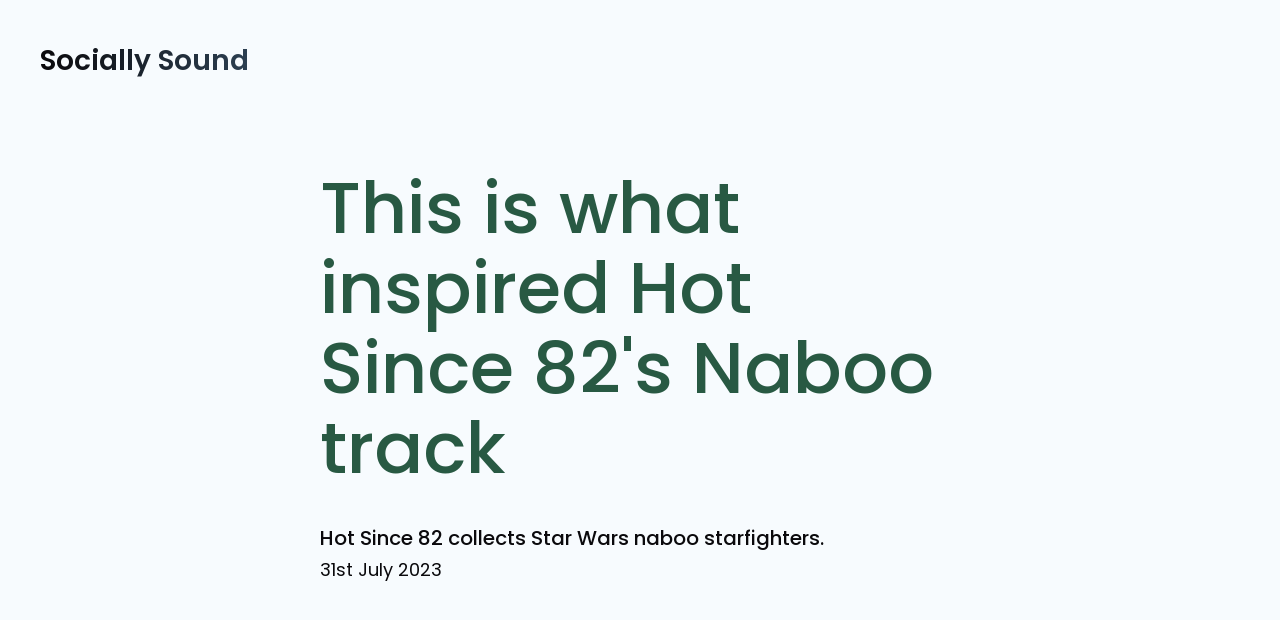

--- FILE ---
content_type: text/html
request_url: https://sociallysounddj.com/feed/hot-since-82-naboo
body_size: 30621
content:
<!doctype html>
<!-- Made in Framer · framer.com ✨ -->
<!-- Published Dec 12, 2025, 11:41 AM UTC -->
<html lang="en" data-redirect-timezone="1">
<head>
    <meta charset="utf-8">
    
    
    <script>try{if(localStorage.get("__framer_force_showing_editorbar_since")){const n=document.createElement("link");n.rel = "modulepreload";n.href="https://framer.com/edit/init.mjs";document.head.appendChild(n)}}catch(e){}</script>
    <!-- Start of headStart -->
    <!-- Snippet: legacy-headStart -->
<!-- Meta Pixel Code -->
<script>
!function(f,b,e,v,n,t,s)
{if(f.fbq)return;n=f.fbq=function(){n.callMethod?
n.callMethod.apply(n,arguments):n.queue.push(arguments)};
if(!f._fbq)f._fbq=n;n.push=n;n.loaded=!0;n.version='2.0';
n.queue=[];t=b.createElement(e);t.async=!0;
t.src=v;s=b.getElementsByTagName(e)[0];
s.parentNode.insertBefore(t,s)}(window, document,'script',
'https://connect.facebook.net/en_US/fbevents.js');
fbq('init', '351533799330751');
fbq('track', 'PageView');
</script>
<noscript></noscript>
<!-- SnippetEnd: legacy-headStart -->

    <!-- End of headStart -->
    <meta name="viewport" content="width=device-width">
    <meta name="generator" content="Framer 22e536a">
    <title>This is what inspired Hot Since 82's Naboo track - Socially Sound</title>
    <meta name="description" content="Hot Since 82 collects Star Wars naboo starfighters. ">
    <meta name="framer-search-index" content="https://framerusercontent.com/sites/5YJFK0ST6Q82bUBCfrHi8Z/searchIndex-eASrdKXdxmhf.json">
    <meta name="framer-search-index-fallback" content="https://framerusercontent.com/sites/5YJFK0ST6Q82bUBCfrHi8Z/searchIndex-g3lGXADjgrPu.json">
    <link href="https://framerusercontent.com/images/7wAupQe8n3x5QCHqtDZkhgDs8.png" rel="icon" media="(prefers-color-scheme: light)">
    <link href="https://framerusercontent.com/images/7wAupQe8n3x5QCHqtDZkhgDs8.png" rel="icon" media="(prefers-color-scheme: dark)">
    <!-- Open Graph / Facebook -->
    <meta property="og:type" content="website">
    <meta property="og:title" content="This is what inspired Hot Since 82's Naboo track - Socially Sound">
    <meta property="og:description" content="Hot Since 82 collects Star Wars naboo starfighters. ">
    <meta property="og:image" content="https://framerusercontent.com/images/z1aw1u1Eurt2upcQ0xmwjMCt4wk.jpg?width=1080&amp;height=1080">
    <!-- Twitter -->
    <meta name="twitter:card" content="summary_large_image">
    <meta name="twitter:title" content="This is what inspired Hot Since 82's Naboo track - Socially Sound">
    <meta name="twitter:description" content="Hot Since 82 collects Star Wars naboo starfighters. ">
    <meta name="twitter:image" content="https://framerusercontent.com/images/z1aw1u1Eurt2upcQ0xmwjMCt4wk.jpg?width=1080&amp;height=1080">
    
    <style data-framer-font-css>/* cyrillic-ext */
@font-face {
  font-family: 'Manrope';
  font-style: normal;
  font-weight: 600;
  font-display: swap;
  src: url(https://fonts.gstatic.com/s/manrope/v20/xn7gYHE41ni1AdIRggqxSuXd.woff2) format('woff2');
  unicode-range: U+0460-052F, U+1C80-1C8A, U+20B4, U+2DE0-2DFF, U+A640-A69F, U+FE2E-FE2F;
}
/* cyrillic */
@font-face {
  font-family: 'Manrope';
  font-style: normal;
  font-weight: 600;
  font-display: swap;
  src: url(https://fonts.gstatic.com/s/manrope/v20/xn7gYHE41ni1AdIRggOxSuXd.woff2) format('woff2');
  unicode-range: U+0301, U+0400-045F, U+0490-0491, U+04B0-04B1, U+2116;
}
/* greek */
@font-face {
  font-family: 'Manrope';
  font-style: normal;
  font-weight: 600;
  font-display: swap;
  src: url(https://fonts.gstatic.com/s/manrope/v20/xn7gYHE41ni1AdIRggSxSuXd.woff2) format('woff2');
  unicode-range: U+0370-0377, U+037A-037F, U+0384-038A, U+038C, U+038E-03A1, U+03A3-03FF;
}
/* vietnamese */
@font-face {
  font-family: 'Manrope';
  font-style: normal;
  font-weight: 600;
  font-display: swap;
  src: url(https://fonts.gstatic.com/s/manrope/v20/xn7gYHE41ni1AdIRggixSuXd.woff2) format('woff2');
  unicode-range: U+0102-0103, U+0110-0111, U+0128-0129, U+0168-0169, U+01A0-01A1, U+01AF-01B0, U+0300-0301, U+0303-0304, U+0308-0309, U+0323, U+0329, U+1EA0-1EF9, U+20AB;
}
/* latin-ext */
@font-face {
  font-family: 'Manrope';
  font-style: normal;
  font-weight: 600;
  font-display: swap;
  src: url(https://fonts.gstatic.com/s/manrope/v20/xn7gYHE41ni1AdIRggmxSuXd.woff2) format('woff2');
  unicode-range: U+0100-02BA, U+02BD-02C5, U+02C7-02CC, U+02CE-02D7, U+02DD-02FF, U+0304, U+0308, U+0329, U+1D00-1DBF, U+1E00-1E9F, U+1EF2-1EFF, U+2020, U+20A0-20AB, U+20AD-20C0, U+2113, U+2C60-2C7F, U+A720-A7FF;
}
/* latin */
@font-face {
  font-family: 'Manrope';
  font-style: normal;
  font-weight: 600;
  font-display: swap;
  src: url(https://fonts.gstatic.com/s/manrope/v20/xn7gYHE41ni1AdIRggexSg.woff2) format('woff2');
  unicode-range: U+0000-00FF, U+0131, U+0152-0153, U+02BB-02BC, U+02C6, U+02DA, U+02DC, U+0304, U+0308, U+0329, U+2000-206F, U+20AC, U+2122, U+2191, U+2193, U+2212, U+2215, U+FEFF, U+FFFD;
}
/* cyrillic-ext */
@font-face {
  font-family: 'Manrope';
  font-style: normal;
  font-weight: 700;
  font-display: swap;
  src: url(https://fonts.gstatic.com/s/manrope/v20/xn7gYHE41ni1AdIRggqxSuXd.woff2) format('woff2');
  unicode-range: U+0460-052F, U+1C80-1C8A, U+20B4, U+2DE0-2DFF, U+A640-A69F, U+FE2E-FE2F;
}
/* cyrillic */
@font-face {
  font-family: 'Manrope';
  font-style: normal;
  font-weight: 700;
  font-display: swap;
  src: url(https://fonts.gstatic.com/s/manrope/v20/xn7gYHE41ni1AdIRggOxSuXd.woff2) format('woff2');
  unicode-range: U+0301, U+0400-045F, U+0490-0491, U+04B0-04B1, U+2116;
}
/* greek */
@font-face {
  font-family: 'Manrope';
  font-style: normal;
  font-weight: 700;
  font-display: swap;
  src: url(https://fonts.gstatic.com/s/manrope/v20/xn7gYHE41ni1AdIRggSxSuXd.woff2) format('woff2');
  unicode-range: U+0370-0377, U+037A-037F, U+0384-038A, U+038C, U+038E-03A1, U+03A3-03FF;
}
/* vietnamese */
@font-face {
  font-family: 'Manrope';
  font-style: normal;
  font-weight: 700;
  font-display: swap;
  src: url(https://fonts.gstatic.com/s/manrope/v20/xn7gYHE41ni1AdIRggixSuXd.woff2) format('woff2');
  unicode-range: U+0102-0103, U+0110-0111, U+0128-0129, U+0168-0169, U+01A0-01A1, U+01AF-01B0, U+0300-0301, U+0303-0304, U+0308-0309, U+0323, U+0329, U+1EA0-1EF9, U+20AB;
}
/* latin-ext */
@font-face {
  font-family: 'Manrope';
  font-style: normal;
  font-weight: 700;
  font-display: swap;
  src: url(https://fonts.gstatic.com/s/manrope/v20/xn7gYHE41ni1AdIRggmxSuXd.woff2) format('woff2');
  unicode-range: U+0100-02BA, U+02BD-02C5, U+02C7-02CC, U+02CE-02D7, U+02DD-02FF, U+0304, U+0308, U+0329, U+1D00-1DBF, U+1E00-1E9F, U+1EF2-1EFF, U+2020, U+20A0-20AB, U+20AD-20C0, U+2113, U+2C60-2C7F, U+A720-A7FF;
}
/* latin */
@font-face {
  font-family: 'Manrope';
  font-style: normal;
  font-weight: 700;
  font-display: swap;
  src: url(https://fonts.gstatic.com/s/manrope/v20/xn7gYHE41ni1AdIRggexSg.woff2) format('woff2');
  unicode-range: U+0000-00FF, U+0131, U+0152-0153, U+02BB-02BC, U+02C6, U+02DA, U+02DC, U+0304, U+0308, U+0329, U+2000-206F, U+20AC, U+2122, U+2191, U+2193, U+2212, U+2215, U+FEFF, U+FFFD;
}
/* cyrillic-ext */
@font-face {
  font-family: 'Manrope';
  font-style: normal;
  font-weight: 800;
  font-display: swap;
  src: url(https://fonts.gstatic.com/s/manrope/v20/xn7gYHE41ni1AdIRggqxSuXd.woff2) format('woff2');
  unicode-range: U+0460-052F, U+1C80-1C8A, U+20B4, U+2DE0-2DFF, U+A640-A69F, U+FE2E-FE2F;
}
/* cyrillic */
@font-face {
  font-family: 'Manrope';
  font-style: normal;
  font-weight: 800;
  font-display: swap;
  src: url(https://fonts.gstatic.com/s/manrope/v20/xn7gYHE41ni1AdIRggOxSuXd.woff2) format('woff2');
  unicode-range: U+0301, U+0400-045F, U+0490-0491, U+04B0-04B1, U+2116;
}
/* greek */
@font-face {
  font-family: 'Manrope';
  font-style: normal;
  font-weight: 800;
  font-display: swap;
  src: url(https://fonts.gstatic.com/s/manrope/v20/xn7gYHE41ni1AdIRggSxSuXd.woff2) format('woff2');
  unicode-range: U+0370-0377, U+037A-037F, U+0384-038A, U+038C, U+038E-03A1, U+03A3-03FF;
}
/* vietnamese */
@font-face {
  font-family: 'Manrope';
  font-style: normal;
  font-weight: 800;
  font-display: swap;
  src: url(https://fonts.gstatic.com/s/manrope/v20/xn7gYHE41ni1AdIRggixSuXd.woff2) format('woff2');
  unicode-range: U+0102-0103, U+0110-0111, U+0128-0129, U+0168-0169, U+01A0-01A1, U+01AF-01B0, U+0300-0301, U+0303-0304, U+0308-0309, U+0323, U+0329, U+1EA0-1EF9, U+20AB;
}
/* latin-ext */
@font-face {
  font-family: 'Manrope';
  font-style: normal;
  font-weight: 800;
  font-display: swap;
  src: url(https://fonts.gstatic.com/s/manrope/v20/xn7gYHE41ni1AdIRggmxSuXd.woff2) format('woff2');
  unicode-range: U+0100-02BA, U+02BD-02C5, U+02C7-02CC, U+02CE-02D7, U+02DD-02FF, U+0304, U+0308, U+0329, U+1D00-1DBF, U+1E00-1E9F, U+1EF2-1EFF, U+2020, U+20A0-20AB, U+20AD-20C0, U+2113, U+2C60-2C7F, U+A720-A7FF;
}
/* latin */
@font-face {
  font-family: 'Manrope';
  font-style: normal;
  font-weight: 800;
  font-display: swap;
  src: url(https://fonts.gstatic.com/s/manrope/v20/xn7gYHE41ni1AdIRggexSg.woff2) format('woff2');
  unicode-range: U+0000-00FF, U+0131, U+0152-0153, U+02BB-02BC, U+02C6, U+02DA, U+02DC, U+0304, U+0308, U+0329, U+2000-206F, U+20AC, U+2122, U+2191, U+2193, U+2212, U+2215, U+FEFF, U+FFFD;
}
/* devanagari */
@font-face {
  font-family: 'Poppins';
  font-style: italic;
  font-weight: 600;
  font-display: swap;
  src: url(https://fonts.gstatic.com/s/poppins/v24/pxiDyp8kv8JHgFVrJJLmr19VFteOcEg.woff2) format('woff2');
  unicode-range: U+0900-097F, U+1CD0-1CF9, U+200C-200D, U+20A8, U+20B9, U+20F0, U+25CC, U+A830-A839, U+A8E0-A8FF, U+11B00-11B09;
}
/* latin-ext */
@font-face {
  font-family: 'Poppins';
  font-style: italic;
  font-weight: 600;
  font-display: swap;
  src: url(https://fonts.gstatic.com/s/poppins/v24/pxiDyp8kv8JHgFVrJJLmr19VGdeOcEg.woff2) format('woff2');
  unicode-range: U+0100-02BA, U+02BD-02C5, U+02C7-02CC, U+02CE-02D7, U+02DD-02FF, U+0304, U+0308, U+0329, U+1D00-1DBF, U+1E00-1E9F, U+1EF2-1EFF, U+2020, U+20A0-20AB, U+20AD-20C0, U+2113, U+2C60-2C7F, U+A720-A7FF;
}
/* latin */
@font-face {
  font-family: 'Poppins';
  font-style: italic;
  font-weight: 600;
  font-display: swap;
  src: url(https://fonts.gstatic.com/s/poppins/v24/pxiDyp8kv8JHgFVrJJLmr19VF9eO.woff2) format('woff2');
  unicode-range: U+0000-00FF, U+0131, U+0152-0153, U+02BB-02BC, U+02C6, U+02DA, U+02DC, U+0304, U+0308, U+0329, U+2000-206F, U+20AC, U+2122, U+2191, U+2193, U+2212, U+2215, U+FEFF, U+FFFD;
}
/* devanagari */
@font-face {
  font-family: 'Poppins';
  font-style: normal;
  font-weight: 400;
  font-display: swap;
  src: url(https://fonts.gstatic.com/s/poppins/v24/pxiEyp8kv8JHgFVrJJbecmNE.woff2) format('woff2');
  unicode-range: U+0900-097F, U+1CD0-1CF9, U+200C-200D, U+20A8, U+20B9, U+20F0, U+25CC, U+A830-A839, U+A8E0-A8FF, U+11B00-11B09;
}
/* latin-ext */
@font-face {
  font-family: 'Poppins';
  font-style: normal;
  font-weight: 400;
  font-display: swap;
  src: url(https://fonts.gstatic.com/s/poppins/v24/pxiEyp8kv8JHgFVrJJnecmNE.woff2) format('woff2');
  unicode-range: U+0100-02BA, U+02BD-02C5, U+02C7-02CC, U+02CE-02D7, U+02DD-02FF, U+0304, U+0308, U+0329, U+1D00-1DBF, U+1E00-1E9F, U+1EF2-1EFF, U+2020, U+20A0-20AB, U+20AD-20C0, U+2113, U+2C60-2C7F, U+A720-A7FF;
}
/* latin */
@font-face {
  font-family: 'Poppins';
  font-style: normal;
  font-weight: 400;
  font-display: swap;
  src: url(https://fonts.gstatic.com/s/poppins/v24/pxiEyp8kv8JHgFVrJJfecg.woff2) format('woff2');
  unicode-range: U+0000-00FF, U+0131, U+0152-0153, U+02BB-02BC, U+02C6, U+02DA, U+02DC, U+0304, U+0308, U+0329, U+2000-206F, U+20AC, U+2122, U+2191, U+2193, U+2212, U+2215, U+FEFF, U+FFFD;
}
/* devanagari */
@font-face {
  font-family: 'Poppins';
  font-style: normal;
  font-weight: 500;
  font-display: swap;
  src: url(https://fonts.gstatic.com/s/poppins/v24/pxiByp8kv8JHgFVrLGT9Z11lFc-K.woff2) format('woff2');
  unicode-range: U+0900-097F, U+1CD0-1CF9, U+200C-200D, U+20A8, U+20B9, U+20F0, U+25CC, U+A830-A839, U+A8E0-A8FF, U+11B00-11B09;
}
/* latin-ext */
@font-face {
  font-family: 'Poppins';
  font-style: normal;
  font-weight: 500;
  font-display: swap;
  src: url(https://fonts.gstatic.com/s/poppins/v24/pxiByp8kv8JHgFVrLGT9Z1JlFc-K.woff2) format('woff2');
  unicode-range: U+0100-02BA, U+02BD-02C5, U+02C7-02CC, U+02CE-02D7, U+02DD-02FF, U+0304, U+0308, U+0329, U+1D00-1DBF, U+1E00-1E9F, U+1EF2-1EFF, U+2020, U+20A0-20AB, U+20AD-20C0, U+2113, U+2C60-2C7F, U+A720-A7FF;
}
/* latin */
@font-face {
  font-family: 'Poppins';
  font-style: normal;
  font-weight: 500;
  font-display: swap;
  src: url(https://fonts.gstatic.com/s/poppins/v24/pxiByp8kv8JHgFVrLGT9Z1xlFQ.woff2) format('woff2');
  unicode-range: U+0000-00FF, U+0131, U+0152-0153, U+02BB-02BC, U+02C6, U+02DA, U+02DC, U+0304, U+0308, U+0329, U+2000-206F, U+20AC, U+2122, U+2191, U+2193, U+2212, U+2215, U+FEFF, U+FFFD;
}
/* devanagari */
@font-face {
  font-family: 'Poppins';
  font-style: normal;
  font-weight: 600;
  font-display: swap;
  src: url(https://fonts.gstatic.com/s/poppins/v24/pxiByp8kv8JHgFVrLEj6Z11lFc-K.woff2) format('woff2');
  unicode-range: U+0900-097F, U+1CD0-1CF9, U+200C-200D, U+20A8, U+20B9, U+20F0, U+25CC, U+A830-A839, U+A8E0-A8FF, U+11B00-11B09;
}
/* latin-ext */
@font-face {
  font-family: 'Poppins';
  font-style: normal;
  font-weight: 600;
  font-display: swap;
  src: url(https://fonts.gstatic.com/s/poppins/v24/pxiByp8kv8JHgFVrLEj6Z1JlFc-K.woff2) format('woff2');
  unicode-range: U+0100-02BA, U+02BD-02C5, U+02C7-02CC, U+02CE-02D7, U+02DD-02FF, U+0304, U+0308, U+0329, U+1D00-1DBF, U+1E00-1E9F, U+1EF2-1EFF, U+2020, U+20A0-20AB, U+20AD-20C0, U+2113, U+2C60-2C7F, U+A720-A7FF;
}
/* latin */
@font-face {
  font-family: 'Poppins';
  font-style: normal;
  font-weight: 600;
  font-display: swap;
  src: url(https://fonts.gstatic.com/s/poppins/v24/pxiByp8kv8JHgFVrLEj6Z1xlFQ.woff2) format('woff2');
  unicode-range: U+0000-00FF, U+0131, U+0152-0153, U+02BB-02BC, U+02C6, U+02DA, U+02DC, U+0304, U+0308, U+0329, U+2000-206F, U+20AC, U+2122, U+2191, U+2193, U+2212, U+2215, U+FEFF, U+FFFD;
}
/* devanagari */
@font-face {
  font-family: 'Poppins';
  font-style: normal;
  font-weight: 700;
  font-display: swap;
  src: url(https://fonts.gstatic.com/s/poppins/v24/pxiByp8kv8JHgFVrLCz7Z11lFc-K.woff2) format('woff2');
  unicode-range: U+0900-097F, U+1CD0-1CF9, U+200C-200D, U+20A8, U+20B9, U+20F0, U+25CC, U+A830-A839, U+A8E0-A8FF, U+11B00-11B09;
}
/* latin-ext */
@font-face {
  font-family: 'Poppins';
  font-style: normal;
  font-weight: 700;
  font-display: swap;
  src: url(https://fonts.gstatic.com/s/poppins/v24/pxiByp8kv8JHgFVrLCz7Z1JlFc-K.woff2) format('woff2');
  unicode-range: U+0100-02BA, U+02BD-02C5, U+02C7-02CC, U+02CE-02D7, U+02DD-02FF, U+0304, U+0308, U+0329, U+1D00-1DBF, U+1E00-1E9F, U+1EF2-1EFF, U+2020, U+20A0-20AB, U+20AD-20C0, U+2113, U+2C60-2C7F, U+A720-A7FF;
}
/* latin */
@font-face {
  font-family: 'Poppins';
  font-style: normal;
  font-weight: 700;
  font-display: swap;
  src: url(https://fonts.gstatic.com/s/poppins/v24/pxiByp8kv8JHgFVrLCz7Z1xlFQ.woff2) format('woff2');
  unicode-range: U+0000-00FF, U+0131, U+0152-0153, U+02BB-02BC, U+02C6, U+02DA, U+02DC, U+0304, U+0308, U+0329, U+2000-206F, U+20AC, U+2122, U+2191, U+2193, U+2212, U+2215, U+FEFF, U+FFFD;
}
/* devanagari */
@font-face {
  font-family: 'Poppins';
  font-style: normal;
  font-weight: 800;
  font-display: swap;
  src: url(https://fonts.gstatic.com/s/poppins/v24/pxiByp8kv8JHgFVrLDD4Z11lFc-K.woff2) format('woff2');
  unicode-range: U+0900-097F, U+1CD0-1CF9, U+200C-200D, U+20A8, U+20B9, U+20F0, U+25CC, U+A830-A839, U+A8E0-A8FF, U+11B00-11B09;
}
/* latin-ext */
@font-face {
  font-family: 'Poppins';
  font-style: normal;
  font-weight: 800;
  font-display: swap;
  src: url(https://fonts.gstatic.com/s/poppins/v24/pxiByp8kv8JHgFVrLDD4Z1JlFc-K.woff2) format('woff2');
  unicode-range: U+0100-02BA, U+02BD-02C5, U+02C7-02CC, U+02CE-02D7, U+02DD-02FF, U+0304, U+0308, U+0329, U+1D00-1DBF, U+1E00-1E9F, U+1EF2-1EFF, U+2020, U+20A0-20AB, U+20AD-20C0, U+2113, U+2C60-2C7F, U+A720-A7FF;
}
/* latin */
@font-face {
  font-family: 'Poppins';
  font-style: normal;
  font-weight: 800;
  font-display: swap;
  src: url(https://fonts.gstatic.com/s/poppins/v24/pxiByp8kv8JHgFVrLDD4Z1xlFQ.woff2) format('woff2');
  unicode-range: U+0000-00FF, U+0131, U+0152-0153, U+02BB-02BC, U+02C6, U+02DA, U+02DC, U+0304, U+0308, U+0329, U+2000-206F, U+20AC, U+2122, U+2191, U+2193, U+2212, U+2215, U+FEFF, U+FFFD;
}
/* cyrillic-ext */
@font-face {
  font-family: 'Fragment Mono';
  font-style: normal;
  font-weight: 400;
  src: url(https://fonts.gstatic.com/s/fragmentmono/v6/4iCr6K5wfMRRjxp0DA6-2CLnB45HhrUI.woff2) format('woff2');
  unicode-range: U+0460-052F, U+1C80-1C8A, U+20B4, U+2DE0-2DFF, U+A640-A69F, U+FE2E-FE2F;
}
/* latin-ext */
@font-face {
  font-family: 'Fragment Mono';
  font-style: normal;
  font-weight: 400;
  src: url(https://fonts.gstatic.com/s/fragmentmono/v6/4iCr6K5wfMRRjxp0DA6-2CLnB41HhrUI.woff2) format('woff2');
  unicode-range: U+0100-02BA, U+02BD-02C5, U+02C7-02CC, U+02CE-02D7, U+02DD-02FF, U+0304, U+0308, U+0329, U+1D00-1DBF, U+1E00-1E9F, U+1EF2-1EFF, U+2020, U+20A0-20AB, U+20AD-20C0, U+2113, U+2C60-2C7F, U+A720-A7FF;
}
/* latin */
@font-face {
  font-family: 'Fragment Mono';
  font-style: normal;
  font-weight: 400;
  src: url(https://fonts.gstatic.com/s/fragmentmono/v6/4iCr6K5wfMRRjxp0DA6-2CLnB4NHhg.woff2) format('woff2');
  unicode-range: U+0000-00FF, U+0131, U+0152-0153, U+02BB-02BC, U+02C6, U+02DA, U+02DC, U+0304, U+0308, U+0329, U+2000-206F, U+20AC, U+2122, U+2191, U+2193, U+2212, U+2215, U+FEFF, U+FFFD;
}
/* devanagari */
@font-face {
  font-family: 'Poppins';
  font-style: italic;
  font-weight: 900;
  src: url(https://fonts.gstatic.com/s/poppins/v24/pxiDyp8kv8JHgFVrJJLm81xVFteOcEg.woff2) format('woff2');
  unicode-range: U+0900-097F, U+1CD0-1CF9, U+200C-200D, U+20A8, U+20B9, U+20F0, U+25CC, U+A830-A839, U+A8E0-A8FF, U+11B00-11B09;
}
/* latin-ext */
@font-face {
  font-family: 'Poppins';
  font-style: italic;
  font-weight: 900;
  src: url(https://fonts.gstatic.com/s/poppins/v24/pxiDyp8kv8JHgFVrJJLm81xVGdeOcEg.woff2) format('woff2');
  unicode-range: U+0100-02BA, U+02BD-02C5, U+02C7-02CC, U+02CE-02D7, U+02DD-02FF, U+0304, U+0308, U+0329, U+1D00-1DBF, U+1E00-1E9F, U+1EF2-1EFF, U+2020, U+20A0-20AB, U+20AD-20C0, U+2113, U+2C60-2C7F, U+A720-A7FF;
}
/* latin */
@font-face {
  font-family: 'Poppins';
  font-style: italic;
  font-weight: 900;
  src: url(https://fonts.gstatic.com/s/poppins/v24/pxiDyp8kv8JHgFVrJJLm81xVF9eO.woff2) format('woff2');
  unicode-range: U+0000-00FF, U+0131, U+0152-0153, U+02BB-02BC, U+02C6, U+02DA, U+02DC, U+0304, U+0308, U+0329, U+2000-206F, U+20AC, U+2122, U+2191, U+2193, U+2212, U+2215, U+FEFF, U+FFFD;
}
/* devanagari */
@font-face {
  font-family: 'Poppins';
  font-style: normal;
  font-weight: 900;
  src: url(https://fonts.gstatic.com/s/poppins/v24/pxiByp8kv8JHgFVrLBT5Z11lFc-K.woff2) format('woff2');
  unicode-range: U+0900-097F, U+1CD0-1CF9, U+200C-200D, U+20A8, U+20B9, U+20F0, U+25CC, U+A830-A839, U+A8E0-A8FF, U+11B00-11B09;
}
/* latin-ext */
@font-face {
  font-family: 'Poppins';
  font-style: normal;
  font-weight: 900;
  src: url(https://fonts.gstatic.com/s/poppins/v24/pxiByp8kv8JHgFVrLBT5Z1JlFc-K.woff2) format('woff2');
  unicode-range: U+0100-02BA, U+02BD-02C5, U+02C7-02CC, U+02CE-02D7, U+02DD-02FF, U+0304, U+0308, U+0329, U+1D00-1DBF, U+1E00-1E9F, U+1EF2-1EFF, U+2020, U+20A0-20AB, U+20AD-20C0, U+2113, U+2C60-2C7F, U+A720-A7FF;
}
/* latin */
@font-face {
  font-family: 'Poppins';
  font-style: normal;
  font-weight: 900;
  src: url(https://fonts.gstatic.com/s/poppins/v24/pxiByp8kv8JHgFVrLBT5Z1xlFQ.woff2) format('woff2');
  unicode-range: U+0000-00FF, U+0131, U+0152-0153, U+02BB-02BC, U+02C6, U+02DA, U+02DC, U+0304, U+0308, U+0329, U+2000-206F, U+20AC, U+2122, U+2191, U+2193, U+2212, U+2215, U+FEFF, U+FFFD;
}

@font-face { font-family: "Satoshi Medium"; src: url("https://framerusercontent.com/assets/cEsy1GfJcC5FNQtE1q3V5SiQ.otf"); font-display: swap }
@font-face { font-family: "Satoshi Bold"; src: url("https://framerusercontent.com/assets/V6nhwkmEcIhl99DDGgN3ORL7l18.otf"); font-display: swap }
@font-face { font-family: "Inter"; src: url("https://framerusercontent.com/assets/5vvr9Vy74if2I6bQbJvbw7SY1pQ.woff2"); font-display: swap; font-style: normal; font-weight: 400; unicode-range: U+0460-052F, U+1C80-1C88, U+20B4, U+2DE0-2DFF, U+A640-A69F, U+FE2E-FE2F }
@font-face { font-family: "Inter"; src: url("https://framerusercontent.com/assets/EOr0mi4hNtlgWNn9if640EZzXCo.woff2"); font-display: swap; font-style: normal; font-weight: 400; unicode-range: U+0301, U+0400-045F, U+0490-0491, U+04B0-04B1, U+2116 }
@font-face { font-family: "Inter"; src: url("https://framerusercontent.com/assets/Y9k9QrlZAqio88Klkmbd8VoMQc.woff2"); font-display: swap; font-style: normal; font-weight: 400; unicode-range: U+1F00-1FFF }
@font-face { font-family: "Inter"; src: url("https://framerusercontent.com/assets/OYrD2tBIBPvoJXiIHnLoOXnY9M.woff2"); font-display: swap; font-style: normal; font-weight: 400; unicode-range: U+0370-03FF }
@font-face { font-family: "Inter"; src: url("https://framerusercontent.com/assets/JeYwfuaPfZHQhEG8U5gtPDZ7WQ.woff2"); font-display: swap; font-style: normal; font-weight: 400; unicode-range: U+0100-024F, U+0259, U+1E00-1EFF, U+2020, U+20A0-20AB, U+20AD-20CF, U+2113, U+2C60-2C7F, U+A720-A7FF }
@font-face { font-family: "Inter"; src: url("https://framerusercontent.com/assets/GrgcKwrN6d3Uz8EwcLHZxwEfC4.woff2"); font-display: swap; font-style: normal; font-weight: 400; unicode-range: U+0000-00FF, U+0131, U+0152-0153, U+02BB-02BC, U+02C6, U+02DA, U+02DC, U+2000-206F, U+2070, U+2074-207E, U+2080-208E, U+20AC, U+2122, U+2191, U+2193, U+2212, U+2215, U+FEFF, U+FFFD }
@font-face { font-family: "Inter"; src: url("https://framerusercontent.com/assets/b6Y37FthZeALduNqHicBT6FutY.woff2"); font-display: swap; font-style: normal; font-weight: 400; unicode-range: U+0102-0103, U+0110-0111, U+0128-0129, U+0168-0169, U+01A0-01A1, U+01AF-01B0, U+1EA0-1EF9, U+20AB }
@font-face { font-family: "Inter"; src: url("https://framerusercontent.com/assets/CfMzU8w2e7tHgF4T4rATMPuWosA.woff2"); font-display: swap; font-style: italic; font-weight: 400; unicode-range: U+0460-052F, U+1C80-1C88, U+20B4, U+2DE0-2DFF, U+A640-A69F, U+FE2E-FE2F }
@font-face { font-family: "Inter"; src: url("https://framerusercontent.com/assets/867QObYax8ANsfX4TGEVU9YiCM.woff2"); font-display: swap; font-style: italic; font-weight: 400; unicode-range: U+0301, U+0400-045F, U+0490-0491, U+04B0-04B1, U+2116 }
@font-face { font-family: "Inter"; src: url("https://framerusercontent.com/assets/Oyn2ZbENFdnW7mt2Lzjk1h9Zb9k.woff2"); font-display: swap; font-style: italic; font-weight: 400; unicode-range: U+1F00-1FFF }
@font-face { font-family: "Inter"; src: url("https://framerusercontent.com/assets/cdAe8hgZ1cMyLu9g005pAW3xMo.woff2"); font-display: swap; font-style: italic; font-weight: 400; unicode-range: U+0370-03FF }
@font-face { font-family: "Inter"; src: url("https://framerusercontent.com/assets/DOfvtmE1UplCq161m6Hj8CSQYg.woff2"); font-display: swap; font-style: italic; font-weight: 400; unicode-range: U+0100-024F, U+0259, U+1E00-1EFF, U+2020, U+20A0-20AB, U+20AD-20CF, U+2113, U+2C60-2C7F, U+A720-A7FF }
@font-face { font-family: "Inter"; src: url("https://framerusercontent.com/assets/pKRFNWFoZl77qYCAIp84lN1h944.woff2"); font-display: swap; font-style: italic; font-weight: 400; unicode-range: U+0000-00FF, U+0131, U+0152-0153, U+02BB-02BC, U+02C6, U+02DA, U+02DC, U+2000-206F, U+2070, U+2074-207E, U+2080-208E, U+20AC, U+2122, U+2191, U+2193, U+2212, U+2215, U+FEFF, U+FFFD }
@font-face { font-family: "Inter"; src: url("https://framerusercontent.com/assets/tKtBcDnBMevsEEJKdNGhhkLzYo.woff2"); font-display: swap; font-style: italic; font-weight: 400; unicode-range: U+0102-0103, U+0110-0111, U+0128-0129, U+0168-0169, U+01A0-01A1, U+01AF-01B0, U+1EA0-1EF9, U+20AB }
@font-face { font-family: "Inter"; src: url("https://framerusercontent.com/assets/DpPBYI0sL4fYLgAkX8KXOPVt7c.woff2"); font-display: swap; font-style: normal; font-weight: 700; unicode-range: U+0460-052F, U+1C80-1C88, U+20B4, U+2DE0-2DFF, U+A640-A69F, U+FE2E-FE2F }
@font-face { font-family: "Inter"; src: url("https://framerusercontent.com/assets/4RAEQdEOrcnDkhHiiCbJOw92Lk.woff2"); font-display: swap; font-style: normal; font-weight: 700; unicode-range: U+0301, U+0400-045F, U+0490-0491, U+04B0-04B1, U+2116 }
@font-face { font-family: "Inter"; src: url("https://framerusercontent.com/assets/1K3W8DizY3v4emK8Mb08YHxTbs.woff2"); font-display: swap; font-style: normal; font-weight: 700; unicode-range: U+1F00-1FFF }
@font-face { font-family: "Inter"; src: url("https://framerusercontent.com/assets/tUSCtfYVM1I1IchuyCwz9gDdQ.woff2"); font-display: swap; font-style: normal; font-weight: 700; unicode-range: U+0370-03FF }
@font-face { font-family: "Inter"; src: url("https://framerusercontent.com/assets/VgYFWiwsAC5OYxAycRXXvhze58.woff2"); font-display: swap; font-style: normal; font-weight: 700; unicode-range: U+0100-024F, U+0259, U+1E00-1EFF, U+2020, U+20A0-20AB, U+20AD-20CF, U+2113, U+2C60-2C7F, U+A720-A7FF }
@font-face { font-family: "Inter"; src: url("https://framerusercontent.com/assets/syRNPWzAMIrcJ3wIlPIP43KjQs.woff2"); font-display: swap; font-style: normal; font-weight: 700; unicode-range: U+0000-00FF, U+0131, U+0152-0153, U+02BB-02BC, U+02C6, U+02DA, U+02DC, U+2000-206F, U+2070, U+2074-207E, U+2080-208E, U+20AC, U+2122, U+2191, U+2193, U+2212, U+2215, U+FEFF, U+FFFD }
@font-face { font-family: "Inter"; src: url("https://framerusercontent.com/assets/GIryZETIX4IFypco5pYZONKhJIo.woff2"); font-display: swap; font-style: normal; font-weight: 700; unicode-range: U+0102-0103, U+0110-0111, U+0128-0129, U+0168-0169, U+01A0-01A1, U+01AF-01B0, U+1EA0-1EF9, U+20AB }
@font-face { font-family: "Inter"; src: url("https://framerusercontent.com/assets/NXxvFRoY5LDh3yCm7MEP2jqYk.woff2"); font-style: normal; font-weight: 100; unicode-range: U+0460-052F, U+1C80-1C88, U+20B4, U+2DE0-2DFF, U+A640-A69F, U+FE2E-FE2F }
@font-face { font-family: "Inter"; src: url("https://framerusercontent.com/assets/5CcgcVyoWSqO1THBiISd6oCog.woff2"); font-style: normal; font-weight: 100; unicode-range: U+0301, U+0400-045F, U+0490-0491, U+04B0-04B1, U+2116 }
@font-face { font-family: "Inter"; src: url("https://framerusercontent.com/assets/MF544SVCvk3yNpLIz3pwDXFZPKM.woff2"); font-style: normal; font-weight: 100; unicode-range: U+1F00-1FFF }
@font-face { font-family: "Inter"; src: url("https://framerusercontent.com/assets/TNtxudDBkAm2RXdtU3rvTBwoM.woff2"); font-style: normal; font-weight: 100; unicode-range: U+0370-03FF }
@font-face { font-family: "Inter"; src: url("https://framerusercontent.com/assets/fIabp4VN5z7iJ3lNOz9qfNeQHc.woff2"); font-style: normal; font-weight: 100; unicode-range: U+0100-024F, U+0259, U+1E00-1EFF, U+2020, U+20A0-20AB, U+20AD-20CF, U+2113, U+2C60-2C7F, U+A720-A7FF }
@font-face { font-family: "Inter"; src: url("https://framerusercontent.com/assets/8kSLqTnVCEtjx0nu8PxTD4Nh5UU.woff2"); font-style: normal; font-weight: 100; unicode-range: U+0000-00FF, U+0131, U+0152-0153, U+02BB-02BC, U+02C6, U+02DA, U+02DC, U+2000-206F, U+2070, U+2074-207E, U+2080-208E, U+20AC, U+2122, U+2191, U+2193, U+2212, U+2215, U+FEFF, U+FFFD }
@font-face { font-family: "Inter"; src: url("https://framerusercontent.com/assets/9iRSYClnXA0RMygyIn6yjjWXJw.woff2"); font-style: normal; font-weight: 100; unicode-range: U+0102-0103, U+0110-0111, U+0128-0129, U+0168-0169, U+01A0-01A1, U+01AF-01B0, U+1EA0-1EF9, U+20AB }
@font-face { font-family: "Inter"; src: url("https://framerusercontent.com/assets/MVhJhYeDWxeyqT939zMNyw9p8.woff2"); font-style: normal; font-weight: 200; unicode-range: U+0460-052F, U+1C80-1C88, U+20B4, U+2DE0-2DFF, U+A640-A69F, U+FE2E-FE2F }
@font-face { font-family: "Inter"; src: url("https://framerusercontent.com/assets/WXQXYfAQJIi2pCJACAfWWXfIDqI.woff2"); font-style: normal; font-weight: 200; unicode-range: U+0301, U+0400-045F, U+0490-0491, U+04B0-04B1, U+2116 }
@font-face { font-family: "Inter"; src: url("https://framerusercontent.com/assets/RJeJJARdrtNUtic58kOz7hIgBuE.woff2"); font-style: normal; font-weight: 200; unicode-range: U+1F00-1FFF }
@font-face { font-family: "Inter"; src: url("https://framerusercontent.com/assets/4hBRAuM02i3fsxYDzyNvt5Az2so.woff2"); font-style: normal; font-weight: 200; unicode-range: U+0370-03FF }
@font-face { font-family: "Inter"; src: url("https://framerusercontent.com/assets/fz1JbBffNGgK7BNUI1mmbFBlgA8.woff2"); font-style: normal; font-weight: 200; unicode-range: U+0100-024F, U+0259, U+1E00-1EFF, U+2020, U+20A0-20AB, U+20AD-20CF, U+2113, U+2C60-2C7F, U+A720-A7FF }
@font-face { font-family: "Inter"; src: url("https://framerusercontent.com/assets/Z4sGWU2OKBoXPWulb5P25vULA.woff2"); font-style: normal; font-weight: 200; unicode-range: U+0000-00FF, U+0131, U+0152-0153, U+02BB-02BC, U+02C6, U+02DA, U+02DC, U+2000-206F, U+2070, U+2074-207E, U+2080-208E, U+20AC, U+2122, U+2191, U+2193, U+2212, U+2215, U+FEFF, U+FFFD }
@font-face { font-family: "Inter"; src: url("https://framerusercontent.com/assets/eIZyQwIlHYR0mnMSneEDMtqBPgw.woff2"); font-style: normal; font-weight: 200; unicode-range: U+0102-0103, U+0110-0111, U+0128-0129, U+0168-0169, U+01A0-01A1, U+01AF-01B0, U+1EA0-1EF9, U+20AB }
@font-face { font-family: "Inter"; src: url("https://framerusercontent.com/assets/BkDpl4ghaqvMi1btKFyG2tdbec.woff2"); font-display: swap; font-style: normal; font-weight: 300; unicode-range: U+0460-052F, U+1C80-1C88, U+20B4, U+2DE0-2DFF, U+A640-A69F, U+FE2E-FE2F }
@font-face { font-family: "Inter"; src: url("https://framerusercontent.com/assets/zAMK70AQRFSShJgUiaR5IiIhgzk.woff2"); font-display: swap; font-style: normal; font-weight: 300; unicode-range: U+0301, U+0400-045F, U+0490-0491, U+04B0-04B1, U+2116 }
@font-face { font-family: "Inter"; src: url("https://framerusercontent.com/assets/IETjvc5qzUaRoaruDpPSwCUM8.woff2"); font-display: swap; font-style: normal; font-weight: 300; unicode-range: U+1F00-1FFF }
@font-face { font-family: "Inter"; src: url("https://framerusercontent.com/assets/oLCoaT3ioA0fHdJnWR9W6k7NY.woff2"); font-display: swap; font-style: normal; font-weight: 300; unicode-range: U+0370-03FF }
@font-face { font-family: "Inter"; src: url("https://framerusercontent.com/assets/Sj0PCHQSBjFmEp6NBWg6FNaKc.woff2"); font-display: swap; font-style: normal; font-weight: 300; unicode-range: U+0100-024F, U+0259, U+1E00-1EFF, U+2020, U+20A0-20AB, U+20AD-20CF, U+2113, U+2C60-2C7F, U+A720-A7FF }
@font-face { font-family: "Inter"; src: url("https://framerusercontent.com/assets/aqiiD4LUKkKzXdjGL5UzHq8bo5w.woff2"); font-display: swap; font-style: normal; font-weight: 300; unicode-range: U+0000-00FF, U+0131, U+0152-0153, U+02BB-02BC, U+02C6, U+02DA, U+02DC, U+2000-206F, U+2070, U+2074-207E, U+2080-208E, U+20AC, U+2122, U+2191, U+2193, U+2212, U+2215, U+FEFF, U+FFFD }
@font-face { font-family: "Inter"; src: url("https://framerusercontent.com/assets/H4TfENUY1rh8R9UaSD6vngjJP3M.woff2"); font-display: swap; font-style: normal; font-weight: 300; unicode-range: U+0102-0103, U+0110-0111, U+0128-0129, U+0168-0169, U+01A0-01A1, U+01AF-01B0, U+1EA0-1EF9, U+20AB }
@font-face { font-family: "Inter"; src: url("https://framerusercontent.com/assets/5A3Ce6C9YYmCjpQx9M4inSaKU.woff2"); font-display: swap; font-style: normal; font-weight: 500; unicode-range: U+0460-052F, U+1C80-1C88, U+20B4, U+2DE0-2DFF, U+A640-A69F, U+FE2E-FE2F }
@font-face { font-family: "Inter"; src: url("https://framerusercontent.com/assets/Qx95Xyt0Ka3SGhinnbXIGpEIyP4.woff2"); font-display: swap; font-style: normal; font-weight: 500; unicode-range: U+0301, U+0400-045F, U+0490-0491, U+04B0-04B1, U+2116 }
@font-face { font-family: "Inter"; src: url("https://framerusercontent.com/assets/6mJuEAguuIuMog10gGvH5d3cl8.woff2"); font-display: swap; font-style: normal; font-weight: 500; unicode-range: U+1F00-1FFF }
@font-face { font-family: "Inter"; src: url("https://framerusercontent.com/assets/xYYWaj7wCU5zSQH0eXvSaS19wo.woff2"); font-display: swap; font-style: normal; font-weight: 500; unicode-range: U+0370-03FF }
@font-face { font-family: "Inter"; src: url("https://framerusercontent.com/assets/otTaNuNpVK4RbdlT7zDDdKvQBA.woff2"); font-display: swap; font-style: normal; font-weight: 500; unicode-range: U+0100-024F, U+0259, U+1E00-1EFF, U+2020, U+20A0-20AB, U+20AD-20CF, U+2113, U+2C60-2C7F, U+A720-A7FF }
@font-face { font-family: "Inter"; src: url("https://framerusercontent.com/assets/UjlFhCnUjxhNfep4oYBPqnEssyo.woff2"); font-display: swap; font-style: normal; font-weight: 500; unicode-range: U+0000-00FF, U+0131, U+0152-0153, U+02BB-02BC, U+02C6, U+02DA, U+02DC, U+2000-206F, U+2070, U+2074-207E, U+2080-208E, U+20AC, U+2122, U+2191, U+2193, U+2212, U+2215, U+FEFF, U+FFFD }
@font-face { font-family: "Inter"; src: url("https://framerusercontent.com/assets/DolVirEGb34pEXEp8t8FQBSK4.woff2"); font-display: swap; font-style: normal; font-weight: 500; unicode-range: U+0102-0103, U+0110-0111, U+0128-0129, U+0168-0169, U+01A0-01A1, U+01AF-01B0, U+1EA0-1EF9, U+20AB }
@font-face { font-family: "Inter"; src: url("https://framerusercontent.com/assets/hyOgCu0Xnghbimh0pE8QTvtt2AU.woff2"); font-display: swap; font-style: normal; font-weight: 600; unicode-range: U+0460-052F, U+1C80-1C88, U+20B4, U+2DE0-2DFF, U+A640-A69F, U+FE2E-FE2F }
@font-face { font-family: "Inter"; src: url("https://framerusercontent.com/assets/NeGmSOXrPBfEFIy5YZeHq17LEDA.woff2"); font-display: swap; font-style: normal; font-weight: 600; unicode-range: U+0301, U+0400-045F, U+0490-0491, U+04B0-04B1, U+2116 }
@font-face { font-family: "Inter"; src: url("https://framerusercontent.com/assets/oYaAX5himiTPYuN8vLWnqBbfD2s.woff2"); font-display: swap; font-style: normal; font-weight: 600; unicode-range: U+1F00-1FFF }
@font-face { font-family: "Inter"; src: url("https://framerusercontent.com/assets/lEJLP4R0yuCaMCjSXYHtJw72M.woff2"); font-display: swap; font-style: normal; font-weight: 600; unicode-range: U+0370-03FF }
@font-face { font-family: "Inter"; src: url("https://framerusercontent.com/assets/cRJyLNuTJR5jbyKzGi33wU9cqIQ.woff2"); font-display: swap; font-style: normal; font-weight: 600; unicode-range: U+0100-024F, U+0259, U+1E00-1EFF, U+2020, U+20A0-20AB, U+20AD-20CF, U+2113, U+2C60-2C7F, U+A720-A7FF }
@font-face { font-family: "Inter"; src: url("https://framerusercontent.com/assets/yDtI2UI8XcEg1W2je9XPN3Noo.woff2"); font-display: swap; font-style: normal; font-weight: 600; unicode-range: U+0000-00FF, U+0131, U+0152-0153, U+02BB-02BC, U+02C6, U+02DA, U+02DC, U+2000-206F, U+2070, U+2074-207E, U+2080-208E, U+20AC, U+2122, U+2191, U+2193, U+2212, U+2215, U+FEFF, U+FFFD }
@font-face { font-family: "Inter"; src: url("https://framerusercontent.com/assets/A0Wcc7NgXMjUuFdquHDrIZpzZw0.woff2"); font-display: swap; font-style: normal; font-weight: 600; unicode-range: U+0102-0103, U+0110-0111, U+0128-0129, U+0168-0169, U+01A0-01A1, U+01AF-01B0, U+1EA0-1EF9, U+20AB }
@font-face { font-family: "Inter"; src: url("https://framerusercontent.com/assets/PONfPc6h4EPYwJliXQBmjVx7QxI.woff2"); font-display: swap; font-style: normal; font-weight: 800; unicode-range: U+0460-052F, U+1C80-1C88, U+20B4, U+2DE0-2DFF, U+A640-A69F, U+FE2E-FE2F }
@font-face { font-family: "Inter"; src: url("https://framerusercontent.com/assets/zsnJN7Z1wdzUvepJniD3rbvJIyU.woff2"); font-display: swap; font-style: normal; font-weight: 800; unicode-range: U+0301, U+0400-045F, U+0490-0491, U+04B0-04B1, U+2116 }
@font-face { font-family: "Inter"; src: url("https://framerusercontent.com/assets/UrzZBOy7RyJEWAZGduzOeHiHuY.woff2"); font-display: swap; font-style: normal; font-weight: 800; unicode-range: U+1F00-1FFF }
@font-face { font-family: "Inter"; src: url("https://framerusercontent.com/assets/996sR9SfSDuYELz8oHhDOcErkY.woff2"); font-display: swap; font-style: normal; font-weight: 800; unicode-range: U+0370-03FF }
@font-face { font-family: "Inter"; src: url("https://framerusercontent.com/assets/ftN1HpyPVJEoEb4q36SOrNdLXU.woff2"); font-display: swap; font-style: normal; font-weight: 800; unicode-range: U+0100-024F, U+0259, U+1E00-1EFF, U+2020, U+20A0-20AB, U+20AD-20CF, U+2113, U+2C60-2C7F, U+A720-A7FF }
@font-face { font-family: "Inter"; src: url("https://framerusercontent.com/assets/Mput0MSwESKlJ6TMz9MPDXhgrk.woff2"); font-display: swap; font-style: normal; font-weight: 800; unicode-range: U+0000-00FF, U+0131, U+0152-0153, U+02BB-02BC, U+02C6, U+02DA, U+02DC, U+2000-206F, U+2070, U+2074-207E, U+2080-208E, U+20AC, U+2122, U+2191, U+2193, U+2212, U+2215, U+FEFF, U+FFFD }
@font-face { font-family: "Inter"; src: url("https://framerusercontent.com/assets/JAur4lGGSGRGyrFi59JSIKqVgU.woff2"); font-display: swap; font-style: normal; font-weight: 800; unicode-range: U+0102-0103, U+0110-0111, U+0128-0129, U+0168-0169, U+01A0-01A1, U+01AF-01B0, U+1EA0-1EF9, U+20AB }
@font-face { font-family: "Inter"; src: url("https://framerusercontent.com/assets/mkY5Sgyq51ik0AMrSBwhm9DJg.woff2"); font-style: normal; font-weight: 900; unicode-range: U+0460-052F, U+1C80-1C88, U+20B4, U+2DE0-2DFF, U+A640-A69F, U+FE2E-FE2F }
@font-face { font-family: "Inter"; src: url("https://framerusercontent.com/assets/X5hj6qzcHUYv7h1390c8Rhm6550.woff2"); font-style: normal; font-weight: 900; unicode-range: U+0301, U+0400-045F, U+0490-0491, U+04B0-04B1, U+2116 }
@font-face { font-family: "Inter"; src: url("https://framerusercontent.com/assets/gQhNpS3tN86g8RcVKYUUaKt2oMQ.woff2"); font-style: normal; font-weight: 900; unicode-range: U+1F00-1FFF }
@font-face { font-family: "Inter"; src: url("https://framerusercontent.com/assets/cugnVhSraaRyANCaUtI5FV17wk.woff2"); font-style: normal; font-weight: 900; unicode-range: U+0370-03FF }
@font-face { font-family: "Inter"; src: url("https://framerusercontent.com/assets/5HcVoGak8k5agFJSaKa4floXVu0.woff2"); font-style: normal; font-weight: 900; unicode-range: U+0100-024F, U+0259, U+1E00-1EFF, U+2020, U+20A0-20AB, U+20AD-20CF, U+2113, U+2C60-2C7F, U+A720-A7FF }
@font-face { font-family: "Inter"; src: url("https://framerusercontent.com/assets/rZ5DdENNqIdFTIyQQiP5isO7M.woff2"); font-style: normal; font-weight: 900; unicode-range: U+0000-00FF, U+0131, U+0152-0153, U+02BB-02BC, U+02C6, U+02DA, U+02DC, U+2000-206F, U+2070, U+2074-207E, U+2080-208E, U+20AC, U+2122, U+2191, U+2193, U+2212, U+2215, U+FEFF, U+FFFD }
@font-face { font-family: "Inter"; src: url("https://framerusercontent.com/assets/P2Bw01CtL0b9wqygO0sSVogWbo.woff2"); font-style: normal; font-weight: 900; unicode-range: U+0102-0103, U+0110-0111, U+0128-0129, U+0168-0169, U+01A0-01A1, U+01AF-01B0, U+1EA0-1EF9, U+20AB }
@font-face { font-family: "Inter"; src: url("https://framerusercontent.com/assets/YJsHMqeEm0oDHuxRTVCwg5eZuo.woff2"); font-style: italic; font-weight: 100; unicode-range: U+0460-052F, U+1C80-1C88, U+20B4, U+2DE0-2DFF, U+A640-A69F, U+FE2E-FE2F }
@font-face { font-family: "Inter"; src: url("https://framerusercontent.com/assets/oJJMyJlDykMObEyb5VexHSxd24.woff2"); font-style: italic; font-weight: 100; unicode-range: U+0301, U+0400-045F, U+0490-0491, U+04B0-04B1, U+2116 }
@font-face { font-family: "Inter"; src: url("https://framerusercontent.com/assets/IpeaX0WzLaonj68howNZg4SJJaY.woff2"); font-style: italic; font-weight: 100; unicode-range: U+1F00-1FFF }
@font-face { font-family: "Inter"; src: url("https://framerusercontent.com/assets/KCj1bV3vDXY5OLHttTeRYcu9J8.woff2"); font-style: italic; font-weight: 100; unicode-range: U+0370-03FF }
@font-face { font-family: "Inter"; src: url("https://framerusercontent.com/assets/biaVHhOprxbHaR3dIP7Z8cYurHg.woff2"); font-style: italic; font-weight: 100; unicode-range: U+0100-024F, U+0259, U+1E00-1EFF, U+2020, U+20A0-20AB, U+20AD-20CF, U+2113, U+2C60-2C7F, U+A720-A7FF }
@font-face { font-family: "Inter"; src: url("https://framerusercontent.com/assets/3on0VNjjmogkq1f9ziKFcrY72MI.woff2"); font-style: italic; font-weight: 100; unicode-range: U+0000-00FF, U+0131, U+0152-0153, U+02BB-02BC, U+02C6, U+02DA, U+02DC, U+2000-206F, U+2070, U+2074-207E, U+2080-208E, U+20AC, U+2122, U+2191, U+2193, U+2212, U+2215, U+FEFF, U+FFFD }
@font-face { font-family: "Inter"; src: url("https://framerusercontent.com/assets/gNa011yWpVpNFgUhhSlDX8nUiPQ.woff2"); font-style: italic; font-weight: 100; unicode-range: U+0102-0103, U+0110-0111, U+0128-0129, U+0168-0169, U+01A0-01A1, U+01AF-01B0, U+1EA0-1EF9, U+20AB }
@font-face { font-family: "Inter"; src: url("https://framerusercontent.com/assets/vpq17U0WM26sBGHgq9jnrUmUf8.woff2"); font-style: italic; font-weight: 200; unicode-range: U+0460-052F, U+1C80-1C88, U+20B4, U+2DE0-2DFF, U+A640-A69F, U+FE2E-FE2F }
@font-face { font-family: "Inter"; src: url("https://framerusercontent.com/assets/bNYh7lNMEpOegeRYAtyGel1WqBE.woff2"); font-style: italic; font-weight: 200; unicode-range: U+0301, U+0400-045F, U+0490-0491, U+04B0-04B1, U+2116 }
@font-face { font-family: "Inter"; src: url("https://framerusercontent.com/assets/FBzcXZYmdulcZC0z278U6o0cw.woff2"); font-style: italic; font-weight: 200; unicode-range: U+1F00-1FFF }
@font-face { font-family: "Inter"; src: url("https://framerusercontent.com/assets/ua60IRqWK94xCrq0SC639Hbsdjg.woff2"); font-style: italic; font-weight: 200; unicode-range: U+0370-03FF }
@font-face { font-family: "Inter"; src: url("https://framerusercontent.com/assets/Pd8gNPn2dSCh4FyjWFw9PJysoQ.woff2"); font-style: italic; font-weight: 200; unicode-range: U+0100-024F, U+0259, U+1E00-1EFF, U+2020, U+20A0-20AB, U+20AD-20CF, U+2113, U+2C60-2C7F, U+A720-A7FF }
@font-face { font-family: "Inter"; src: url("https://framerusercontent.com/assets/6OdIurwS6YHsVW2i5fR5CKn0gg.woff2"); font-style: italic; font-weight: 200; unicode-range: U+0000-00FF, U+0131, U+0152-0153, U+02BB-02BC, U+02C6, U+02DA, U+02DC, U+2000-206F, U+2070, U+2074-207E, U+2080-208E, U+20AC, U+2122, U+2191, U+2193, U+2212, U+2215, U+FEFF, U+FFFD }
@font-face { font-family: "Inter"; src: url("https://framerusercontent.com/assets/DtVQjTG8OGGKnwKYrMHRZVCyo.woff2"); font-style: italic; font-weight: 200; unicode-range: U+0102-0103, U+0110-0111, U+0128-0129, U+0168-0169, U+01A0-01A1, U+01AF-01B0, U+1EA0-1EF9, U+20AB }
@font-face { font-family: "Inter"; src: url("https://framerusercontent.com/assets/YYB6GZmCWnZq3RWZOghuZIOxQY.woff2"); font-display: swap; font-style: italic; font-weight: 300; unicode-range: U+0460-052F, U+1C80-1C88, U+20B4, U+2DE0-2DFF, U+A640-A69F, U+FE2E-FE2F }
@font-face { font-family: "Inter"; src: url("https://framerusercontent.com/assets/miJTzODdiyIr3tRo9KEoqXXk2PM.woff2"); font-display: swap; font-style: italic; font-weight: 300; unicode-range: U+0301, U+0400-045F, U+0490-0491, U+04B0-04B1, U+2116 }
@font-face { font-family: "Inter"; src: url("https://framerusercontent.com/assets/6ZMhcggRFfEfbf7lncCpaUbA.woff2"); font-display: swap; font-style: italic; font-weight: 300; unicode-range: U+1F00-1FFF }
@font-face { font-family: "Inter"; src: url("https://framerusercontent.com/assets/8sCN6PGUr4I8q5hC5twAXfcwqV0.woff2"); font-display: swap; font-style: italic; font-weight: 300; unicode-range: U+0370-03FF }
@font-face { font-family: "Inter"; src: url("https://framerusercontent.com/assets/aUYDUTztS7anQw5JuwCncXeLOBY.woff2"); font-display: swap; font-style: italic; font-weight: 300; unicode-range: U+0100-024F, U+0259, U+1E00-1EFF, U+2020, U+20A0-20AB, U+20AD-20CF, U+2113, U+2C60-2C7F, U+A720-A7FF }
@font-face { font-family: "Inter"; src: url("https://framerusercontent.com/assets/8mwKwShtYEXIZ5diRBT74yn9jdQ.woff2"); font-display: swap; font-style: italic; font-weight: 300; unicode-range: U+0000-00FF, U+0131, U+0152-0153, U+02BB-02BC, U+02C6, U+02DA, U+02DC, U+2000-206F, U+2070, U+2074-207E, U+2080-208E, U+20AC, U+2122, U+2191, U+2193, U+2212, U+2215, U+FEFF, U+FFFD }
@font-face { font-family: "Inter"; src: url("https://framerusercontent.com/assets/yDiPvYxioBHsicnYxpPW35WQmx8.woff2"); font-display: swap; font-style: italic; font-weight: 300; unicode-range: U+0102-0103, U+0110-0111, U+0128-0129, U+0168-0169, U+01A0-01A1, U+01AF-01B0, U+1EA0-1EF9, U+20AB }
@font-face { font-family: "Inter"; src: url("https://framerusercontent.com/assets/khkJkwSL66WFg8SX6Wa726c.woff2"); font-display: swap; font-style: italic; font-weight: 500; unicode-range: U+0460-052F, U+1C80-1C88, U+20B4, U+2DE0-2DFF, U+A640-A69F, U+FE2E-FE2F }
@font-face { font-family: "Inter"; src: url("https://framerusercontent.com/assets/0E7IMbDzcGABpBwwqNEt60wU0w.woff2"); font-display: swap; font-style: italic; font-weight: 500; unicode-range: U+0301, U+0400-045F, U+0490-0491, U+04B0-04B1, U+2116 }
@font-face { font-family: "Inter"; src: url("https://framerusercontent.com/assets/NTJ0nQgIF0gcDelS14zQ9NR9Q.woff2"); font-display: swap; font-style: italic; font-weight: 500; unicode-range: U+1F00-1FFF }
@font-face { font-family: "Inter"; src: url("https://framerusercontent.com/assets/QrcNhgEPfRl0LS8qz5Ln8olanl8.woff2"); font-display: swap; font-style: italic; font-weight: 500; unicode-range: U+0370-03FF }
@font-face { font-family: "Inter"; src: url("https://framerusercontent.com/assets/JEXmejW8mXOYMtt0hyRg811kHac.woff2"); font-display: swap; font-style: italic; font-weight: 500; unicode-range: U+0100-024F, U+0259, U+1E00-1EFF, U+2020, U+20A0-20AB, U+20AD-20CF, U+2113, U+2C60-2C7F, U+A720-A7FF }
@font-face { font-family: "Inter"; src: url("https://framerusercontent.com/assets/Bo5CNzBv77CafbxOtKIkpw9egw.woff2"); font-display: swap; font-style: italic; font-weight: 500; unicode-range: U+0000-00FF, U+0131, U+0152-0153, U+02BB-02BC, U+02C6, U+02DA, U+02DC, U+2000-206F, U+2070, U+2074-207E, U+2080-208E, U+20AC, U+2122, U+2191, U+2193, U+2212, U+2215, U+FEFF, U+FFFD }
@font-face { font-family: "Inter"; src: url("https://framerusercontent.com/assets/uy9s0iWuxiNnVt8EpTI3gzohpwo.woff2"); font-display: swap; font-style: italic; font-weight: 500; unicode-range: U+0102-0103, U+0110-0111, U+0128-0129, U+0168-0169, U+01A0-01A1, U+01AF-01B0, U+1EA0-1EF9, U+20AB }
@font-face { font-family: "Inter"; src: url("https://framerusercontent.com/assets/vxBnBhH8768IFAXAb4Qf6wQHKs.woff2"); font-display: swap; font-style: italic; font-weight: 600; unicode-range: U+0460-052F, U+1C80-1C88, U+20B4, U+2DE0-2DFF, U+A640-A69F, U+FE2E-FE2F }
@font-face { font-family: "Inter"; src: url("https://framerusercontent.com/assets/zSsEuoJdh8mcFVk976C05ZfQr8.woff2"); font-display: swap; font-style: italic; font-weight: 600; unicode-range: U+0301, U+0400-045F, U+0490-0491, U+04B0-04B1, U+2116 }
@font-face { font-family: "Inter"; src: url("https://framerusercontent.com/assets/b8ezwLrN7h2AUoPEENcsTMVJ0.woff2"); font-display: swap; font-style: italic; font-weight: 600; unicode-range: U+1F00-1FFF }
@font-face { font-family: "Inter"; src: url("https://framerusercontent.com/assets/mvNEIBLyHbscgHtwfsByjXUz3XY.woff2"); font-display: swap; font-style: italic; font-weight: 600; unicode-range: U+0370-03FF }
@font-face { font-family: "Inter"; src: url("https://framerusercontent.com/assets/6FI2EneKzM3qBy5foOZXey7coCA.woff2"); font-display: swap; font-style: italic; font-weight: 600; unicode-range: U+0100-024F, U+0259, U+1E00-1EFF, U+2020, U+20A0-20AB, U+20AD-20CF, U+2113, U+2C60-2C7F, U+A720-A7FF }
@font-face { font-family: "Inter"; src: url("https://framerusercontent.com/assets/fuyXZpVvOjq8NesCOfgirHCWyg.woff2"); font-display: swap; font-style: italic; font-weight: 600; unicode-range: U+0000-00FF, U+0131, U+0152-0153, U+02BB-02BC, U+02C6, U+02DA, U+02DC, U+2000-206F, U+2070, U+2074-207E, U+2080-208E, U+20AC, U+2122, U+2191, U+2193, U+2212, U+2215, U+FEFF, U+FFFD }
@font-face { font-family: "Inter"; src: url("https://framerusercontent.com/assets/NHHeAKJVP0ZWHk5YZnQQChIsBM.woff2"); font-display: swap; font-style: italic; font-weight: 600; unicode-range: U+0102-0103, U+0110-0111, U+0128-0129, U+0168-0169, U+01A0-01A1, U+01AF-01B0, U+1EA0-1EF9, U+20AB }
@font-face { font-family: "Inter"; src: url("https://framerusercontent.com/assets/H89BbHkbHDzlxZzxi8uPzTsp90.woff2"); font-display: swap; font-style: italic; font-weight: 700; unicode-range: U+0460-052F, U+1C80-1C88, U+20B4, U+2DE0-2DFF, U+A640-A69F, U+FE2E-FE2F }
@font-face { font-family: "Inter"; src: url("https://framerusercontent.com/assets/u6gJwDuwB143kpNK1T1MDKDWkMc.woff2"); font-display: swap; font-style: italic; font-weight: 700; unicode-range: U+0301, U+0400-045F, U+0490-0491, U+04B0-04B1, U+2116 }
@font-face { font-family: "Inter"; src: url("https://framerusercontent.com/assets/43sJ6MfOPh1LCJt46OvyDuSbA6o.woff2"); font-display: swap; font-style: italic; font-weight: 700; unicode-range: U+1F00-1FFF }
@font-face { font-family: "Inter"; src: url("https://framerusercontent.com/assets/wccHG0r4gBDAIRhfHiOlq6oEkqw.woff2"); font-display: swap; font-style: italic; font-weight: 700; unicode-range: U+0370-03FF }
@font-face { font-family: "Inter"; src: url("https://framerusercontent.com/assets/WZ367JPwf9bRW6LdTHN8rXgSjw.woff2"); font-display: swap; font-style: italic; font-weight: 700; unicode-range: U+0100-024F, U+0259, U+1E00-1EFF, U+2020, U+20A0-20AB, U+20AD-20CF, U+2113, U+2C60-2C7F, U+A720-A7FF }
@font-face { font-family: "Inter"; src: url("https://framerusercontent.com/assets/ia3uin3hQWqDrVloC1zEtYHWw.woff2"); font-display: swap; font-style: italic; font-weight: 700; unicode-range: U+0000-00FF, U+0131, U+0152-0153, U+02BB-02BC, U+02C6, U+02DA, U+02DC, U+2000-206F, U+2070, U+2074-207E, U+2080-208E, U+20AC, U+2122, U+2191, U+2193, U+2212, U+2215, U+FEFF, U+FFFD }
@font-face { font-family: "Inter"; src: url("https://framerusercontent.com/assets/2A4Xx7CngadFGlVV4xrO06OBHY.woff2"); font-display: swap; font-style: italic; font-weight: 700; unicode-range: U+0102-0103, U+0110-0111, U+0128-0129, U+0168-0169, U+01A0-01A1, U+01AF-01B0, U+1EA0-1EF9, U+20AB }
@font-face { font-family: "Inter"; src: url("https://framerusercontent.com/assets/if4nAQEfO1l3iBiurvlUSTaMA.woff2"); font-display: swap; font-style: italic; font-weight: 800; unicode-range: U+0460-052F, U+1C80-1C88, U+20B4, U+2DE0-2DFF, U+A640-A69F, U+FE2E-FE2F }
@font-face { font-family: "Inter"; src: url("https://framerusercontent.com/assets/GdJ7SQjcmkU1sz7lk5lMpKUlKY.woff2"); font-display: swap; font-style: italic; font-weight: 800; unicode-range: U+0301, U+0400-045F, U+0490-0491, U+04B0-04B1, U+2116 }
@font-face { font-family: "Inter"; src: url("https://framerusercontent.com/assets/sOA6LVskcCqlqggyjIZe0Zh39UQ.woff2"); font-display: swap; font-style: italic; font-weight: 800; unicode-range: U+1F00-1FFF }
@font-face { font-family: "Inter"; src: url("https://framerusercontent.com/assets/zUCSsMbWBcHOQoATrhsPVigkc.woff2"); font-display: swap; font-style: italic; font-weight: 800; unicode-range: U+0370-03FF }
@font-face { font-family: "Inter"; src: url("https://framerusercontent.com/assets/6eYp9yIAUvPZY7o0yfI4e2OP6g.woff2"); font-display: swap; font-style: italic; font-weight: 800; unicode-range: U+0100-024F, U+0259, U+1E00-1EFF, U+2020, U+20A0-20AB, U+20AD-20CF, U+2113, U+2C60-2C7F, U+A720-A7FF }
@font-face { font-family: "Inter"; src: url("https://framerusercontent.com/assets/8AYN209PzikkmqPEbOGJlpgu6M.woff2"); font-display: swap; font-style: italic; font-weight: 800; unicode-range: U+0000-00FF, U+0131, U+0152-0153, U+02BB-02BC, U+02C6, U+02DA, U+02DC, U+2000-206F, U+2070, U+2074-207E, U+2080-208E, U+20AC, U+2122, U+2191, U+2193, U+2212, U+2215, U+FEFF, U+FFFD }
@font-face { font-family: "Inter"; src: url("https://framerusercontent.com/assets/L9nHaKi7ULzGWchEehsfwttxOwM.woff2"); font-display: swap; font-style: italic; font-weight: 800; unicode-range: U+0102-0103, U+0110-0111, U+0128-0129, U+0168-0169, U+01A0-01A1, U+01AF-01B0, U+1EA0-1EF9, U+20AB }
@font-face { font-family: "Inter"; src: url("https://framerusercontent.com/assets/05KsVHGDmqXSBXM4yRZ65P8i0s.woff2"); font-style: italic; font-weight: 900; unicode-range: U+0460-052F, U+1C80-1C88, U+20B4, U+2DE0-2DFF, U+A640-A69F, U+FE2E-FE2F }
@font-face { font-family: "Inter"; src: url("https://framerusercontent.com/assets/ky8ovPukK4dJ1Pxq74qGhOqCYI.woff2"); font-style: italic; font-weight: 900; unicode-range: U+0301, U+0400-045F, U+0490-0491, U+04B0-04B1, U+2116 }
@font-face { font-family: "Inter"; src: url("https://framerusercontent.com/assets/vvNSqIj42qeQ2bvCRBIWKHscrc.woff2"); font-style: italic; font-weight: 900; unicode-range: U+1F00-1FFF }
@font-face { font-family: "Inter"; src: url("https://framerusercontent.com/assets/3ZmXbBKToJifDV9gwcifVd1tEY.woff2"); font-style: italic; font-weight: 900; unicode-range: U+0370-03FF }
@font-face { font-family: "Inter"; src: url("https://framerusercontent.com/assets/FNfhX3dt4ChuLJq2PwdlxHO7PU.woff2"); font-style: italic; font-weight: 900; unicode-range: U+0100-024F, U+0259, U+1E00-1EFF, U+2020, U+20A0-20AB, U+20AD-20CF, U+2113, U+2C60-2C7F, U+A720-A7FF }
@font-face { font-family: "Inter"; src: url("https://framerusercontent.com/assets/gcnfba68tfm7qAyrWRCf9r34jg.woff2"); font-style: italic; font-weight: 900; unicode-range: U+0000-00FF, U+0131, U+0152-0153, U+02BB-02BC, U+02C6, U+02DA, U+02DC, U+2000-206F, U+2070, U+2074-207E, U+2080-208E, U+20AC, U+2122, U+2191, U+2193, U+2212, U+2215, U+FEFF, U+FFFD }
@font-face { font-family: "Inter"; src: url("https://framerusercontent.com/assets/efTfQcBJ53kM2pB1hezSZ3RDUFs.woff2"); font-style: italic; font-weight: 900; unicode-range: U+0102-0103, U+0110-0111, U+0128-0129, U+0168-0169, U+01A0-01A1, U+01AF-01B0, U+1EA0-1EF9, U+20AB }
@font-face { font-family: "Inter Variable"; src: url("https://framerusercontent.com/assets/mYcqTSergLb16PdbJJQMl9ebYm4.woff2"); font-display: swap; font-style: normal; font-weight: 400; unicode-range: U+0460-052F, U+1C80-1C88, U+20B4, U+2DE0-2DFF, U+A640-A69F, U+FE2E-FE2F }
@font-face { font-family: "Inter Variable"; src: url("https://framerusercontent.com/assets/ZRl8AlxwsX1m7xS1eJCiSPbztg.woff2"); font-display: swap; font-style: normal; font-weight: 400; unicode-range: U+0301, U+0400-045F, U+0490-0491, U+04B0-04B1, U+2116 }
@font-face { font-family: "Inter Variable"; src: url("https://framerusercontent.com/assets/nhSQpBRqFmXNUBY2p5SENQ8NplQ.woff2"); font-display: swap; font-style: normal; font-weight: 400; unicode-range: U+1F00-1FFF }
@font-face { font-family: "Inter Variable"; src: url("https://framerusercontent.com/assets/DYHjxG0qXjopUuruoacfl5SA.woff2"); font-display: swap; font-style: normal; font-weight: 400; unicode-range: U+0370-03FF }
@font-face { font-family: "Inter Variable"; src: url("https://framerusercontent.com/assets/s7NH6sl7w4NU984r5hcmo1tPSYo.woff2"); font-display: swap; font-style: normal; font-weight: 400; unicode-range: U+0100-024F, U+0259, U+1E00-1EFF, U+2020, U+20A0-20AB, U+20AD-20CF, U+2113, U+2C60-2C7F, U+A720-A7FF }
@font-face { font-family: "Inter Variable"; src: url("https://framerusercontent.com/assets/7lw0VWkeXrGYJT05oB3DsFy8BaY.woff2"); font-display: swap; font-style: normal; font-weight: 400; unicode-range: U+0000-00FF, U+0131, U+0152-0153, U+02BB-02BC, U+02C6, U+02DA, U+02DC, U+2000-206F, U+2070, U+2074-207E, U+2080-208E, U+20AC, U+2122, U+2191, U+2193, U+2212, U+2215, U+FEFF, U+FFFD }
@font-face { font-family: "Inter Variable"; src: url("https://framerusercontent.com/assets/wx5nfqEgOXnxuFaxB0Mn9OhmcZA.woff2"); font-display: swap; font-style: normal; font-weight: 400; unicode-range: U+0102-0103, U+0110-0111, U+0128-0129, U+0168-0169, U+01A0-01A1, U+01AF-01B0, U+1EA0-1EF9, U+20AB }
@font-face { font-family: "Inter Variable"; src: url("https://framerusercontent.com/assets/FMAZXZOvzvP9daUF2pk7jeNQE.woff2"); font-display: swap; font-style: italic; font-weight: 400; unicode-range: U+0460-052F, U+1C80-1C88, U+20B4, U+2DE0-2DFF, U+A640-A69F, U+FE2E-FE2F }
@font-face { font-family: "Inter Variable"; src: url("https://framerusercontent.com/assets/XRXDXcGEcHEhj5vRoCcaNzLUII.woff2"); font-display: swap; font-style: italic; font-weight: 400; unicode-range: U+0301, U+0400-045F, U+0490-0491, U+04B0-04B1, U+2116 }
@font-face { font-family: "Inter Variable"; src: url("https://framerusercontent.com/assets/WL8JiibS9vHU7Cb3NGaJKioRjQ.woff2"); font-display: swap; font-style: italic; font-weight: 400; unicode-range: U+1F00-1FFF }
@font-face { font-family: "Inter Variable"; src: url("https://framerusercontent.com/assets/LfqxQLLXCFxnUuZS8fkv9AT0uI.woff2"); font-display: swap; font-style: italic; font-weight: 400; unicode-range: U+0370-03FF }
@font-face { font-family: "Inter Variable"; src: url("https://framerusercontent.com/assets/3IqofWpyruZr7Qc3kaedPmw7o.woff2"); font-display: swap; font-style: italic; font-weight: 400; unicode-range: U+0100-024F, U+0259, U+1E00-1EFF, U+2020, U+20A0-20AB, U+20AD-20CF, U+2113, U+2C60-2C7F, U+A720-A7FF }
@font-face { font-family: "Inter Variable"; src: url("https://framerusercontent.com/assets/N9O1YBTY0ROZrE0GiMsoMSyPbQ.woff2"); font-display: swap; font-style: italic; font-weight: 400; unicode-range: U+0000-00FF, U+0131, U+0152-0153, U+02BB-02BC, U+02C6, U+02DA, U+02DC, U+2000-206F, U+2070, U+2074-207E, U+2080-208E, U+20AC, U+2122, U+2191, U+2193, U+2212, U+2215, U+FEFF, U+FFFD }
@font-face { font-family: "Inter Variable"; src: url("https://framerusercontent.com/assets/Qpek1Wzh1dJ3f8j88Vebg4yC92w.woff2"); font-display: swap; font-style: italic; font-weight: 400; unicode-range: U+0102-0103, U+0110-0111, U+0128-0129, U+0168-0169, U+01A0-01A1, U+01AF-01B0, U+1EA0-1EF9, U+20AB }
@font-face { font-family: "Inter Display"; src: url("https://framerusercontent.com/assets/2uIBiALfCHVpWbHqRMZutfT7giU.woff2"); font-display: swap; font-style: normal; font-weight: 400; unicode-range: U+0460-052F, U+1C80-1C88, U+20B4, U+2DE0-2DFF, U+A640-A69F, U+FE2E-FE2F }
@font-face { font-family: "Inter Display"; src: url("https://framerusercontent.com/assets/Zwfz6xbVe5pmcWRJRgBDHnMkOkI.woff2"); font-display: swap; font-style: normal; font-weight: 400; unicode-range: U+0301, U+0400-045F, U+0490-0491, U+04B0-04B1, U+2116 }
@font-face { font-family: "Inter Display"; src: url("https://framerusercontent.com/assets/U9LaDDmbRhzX3sB8g8glTy5feTE.woff2"); font-display: swap; font-style: normal; font-weight: 400; unicode-range: U+1F00-1FFF }
@font-face { font-family: "Inter Display"; src: url("https://framerusercontent.com/assets/tVew2LzXJ1t7QfxP1gdTIdj2o0g.woff2"); font-display: swap; font-style: normal; font-weight: 400; unicode-range: U+0370-03FF }
@font-face { font-family: "Inter Display"; src: url("https://framerusercontent.com/assets/DF7bjCRmStYPqSb945lAlMfCCVQ.woff2"); font-display: swap; font-style: normal; font-weight: 400; unicode-range: U+0100-024F, U+0259, U+1E00-1EFF, U+2020, U+20A0-20AB, U+20AD-20CF, U+2113, U+2C60-2C7F, U+A720-A7FF }
@font-face { font-family: "Inter Display"; src: url("https://framerusercontent.com/assets/bHYNJqzTyl2lqvmMiRRS6Y16Es.woff2"); font-display: swap; font-style: normal; font-weight: 400; unicode-range: U+0000-00FF, U+0131, U+0152-0153, U+02BB-02BC, U+02C6, U+02DA, U+02DC, U+2000-206F, U+2070, U+2074-207E, U+2080-208E, U+20AC, U+2122, U+2191, U+2193, U+2212, U+2215, U+FEFF, U+FFFD }
@font-face { font-family: "Inter Display"; src: url("https://framerusercontent.com/assets/vebZUMjGyKkYsfcY73iwWTzLNag.woff2"); font-display: swap; font-style: normal; font-weight: 400; unicode-range: U+0102-0103, U+0110-0111, U+0128-0129, U+0168-0169, U+01A0-01A1, U+01AF-01B0, U+1EA0-1EF9, U+20AB }
@font-face { font-family: "Inter Display"; src: url("https://framerusercontent.com/assets/Vu4RH4OOAYHIXg4LpXVzNVmbpY.woff2"); font-style: normal; font-weight: 100; unicode-range: U+0460-052F, U+1C80-1C88, U+20B4, U+2DE0-2DFF, U+A640-A69F, U+FE2E-FE2F }
@font-face { font-family: "Inter Display"; src: url("https://framerusercontent.com/assets/eOWZqb2nQ1SLbtYmcGBFYFSOE5U.woff2"); font-style: normal; font-weight: 100; unicode-range: U+0301, U+0400-045F, U+0490-0491, U+04B0-04B1, U+2116 }
@font-face { font-family: "Inter Display"; src: url("https://framerusercontent.com/assets/H0Z3dXk6VFBv9TPQedY7FZVVVQ.woff2"); font-style: normal; font-weight: 100; unicode-range: U+1F00-1FFF }
@font-face { font-family: "Inter Display"; src: url("https://framerusercontent.com/assets/sMud1BrfhejzYfhsGoUtjWdRb90.woff2"); font-style: normal; font-weight: 100; unicode-range: U+0370-03FF }
@font-face { font-family: "Inter Display"; src: url("https://framerusercontent.com/assets/SDel4nEmK9AyiBktaYZfYI9DrY.woff2"); font-style: normal; font-weight: 100; unicode-range: U+0100-024F, U+0259, U+1E00-1EFF, U+2020, U+20A0-20AB, U+20AD-20CF, U+2113, U+2C60-2C7F, U+A720-A7FF }
@font-face { font-family: "Inter Display"; src: url("https://framerusercontent.com/assets/GoWsxcsKZ1Hiy2Y8l40zBgNwYvo.woff2"); font-style: normal; font-weight: 100; unicode-range: U+0000-00FF, U+0131, U+0152-0153, U+02BB-02BC, U+02C6, U+02DA, U+02DC, U+2000-206F, U+2070, U+2074-207E, U+2080-208E, U+20AC, U+2122, U+2191, U+2193, U+2212, U+2215, U+FEFF, U+FFFD }
@font-face { font-family: "Inter Display"; src: url("https://framerusercontent.com/assets/iPDparXDXhfwSxmuiEXzr0b1vAU.woff2"); font-style: normal; font-weight: 100; unicode-range: U+0102-0103, U+0110-0111, U+0128-0129, U+0168-0169, U+01A0-01A1, U+01AF-01B0, U+1EA0-1EF9, U+20AB }
@font-face { font-family: "Inter Display"; src: url("https://framerusercontent.com/assets/kZK78sVb0ChIxwI4EF00ArQvpu0.woff2"); font-style: normal; font-weight: 200; unicode-range: U+0460-052F, U+1C80-1C88, U+20B4, U+2DE0-2DFF, U+A640-A69F, U+FE2E-FE2F }
@font-face { font-family: "Inter Display"; src: url("https://framerusercontent.com/assets/zLXnIInNs9VhCJZQ1B0FvHgtWDM.woff2"); font-style: normal; font-weight: 200; unicode-range: U+0301, U+0400-045F, U+0490-0491, U+04B0-04B1, U+2116 }
@font-face { font-family: "Inter Display"; src: url("https://framerusercontent.com/assets/yHa3FUh9QDCLkYGoHU44PsRbTI.woff2"); font-style: normal; font-weight: 200; unicode-range: U+1F00-1FFF }
@font-face { font-family: "Inter Display"; src: url("https://framerusercontent.com/assets/w3wwH92cnNPcZVAf63gAmGQW0k.woff2"); font-style: normal; font-weight: 200; unicode-range: U+0370-03FF }
@font-face { font-family: "Inter Display"; src: url("https://framerusercontent.com/assets/w9aHRXFhel7kScIgRMsPqEwE3AY.woff2"); font-style: normal; font-weight: 200; unicode-range: U+0100-024F, U+0259, U+1E00-1EFF, U+2020, U+20A0-20AB, U+20AD-20CF, U+2113, U+2C60-2C7F, U+A720-A7FF }
@font-face { font-family: "Inter Display"; src: url("https://framerusercontent.com/assets/t5RNiwIqoB2GvYhcdv6NPQF6kfk.woff2"); font-style: normal; font-weight: 200; unicode-range: U+0000-00FF, U+0131, U+0152-0153, U+02BB-02BC, U+02C6, U+02DA, U+02DC, U+2000-206F, U+2070, U+2074-207E, U+2080-208E, U+20AC, U+2122, U+2191, U+2193, U+2212, U+2215, U+FEFF, U+FFFD }
@font-face { font-family: "Inter Display"; src: url("https://framerusercontent.com/assets/eDNmF3DmGWYDX8NrhNZOl1SDyQ.woff2"); font-style: normal; font-weight: 200; unicode-range: U+0102-0103, U+0110-0111, U+0128-0129, U+0168-0169, U+01A0-01A1, U+01AF-01B0, U+1EA0-1EF9, U+20AB }
@font-face { font-family: "Inter Display"; src: url("https://framerusercontent.com/assets/MaMAn5Jp5gJg1z3VaLH65QwWPLc.woff2"); font-display: swap; font-style: normal; font-weight: 300; unicode-range: U+0460-052F, U+1C80-1C88, U+20B4, U+2DE0-2DFF, U+A640-A69F, U+FE2E-FE2F }
@font-face { font-family: "Inter Display"; src: url("https://framerusercontent.com/assets/fEqgEChcTaneQFxeugexHq7Bk.woff2"); font-display: swap; font-style: normal; font-weight: 300; unicode-range: U+0301, U+0400-045F, U+0490-0491, U+04B0-04B1, U+2116 }
@font-face { font-family: "Inter Display"; src: url("https://framerusercontent.com/assets/nL7d8Ph0ViwUQorApF89PoAagQI.woff2"); font-display: swap; font-style: normal; font-weight: 300; unicode-range: U+1F00-1FFF }
@font-face { font-family: "Inter Display"; src: url("https://framerusercontent.com/assets/YOHXUQlY1iC2t7qT4HeLSoBDtn4.woff2"); font-display: swap; font-style: normal; font-weight: 300; unicode-range: U+0370-03FF }
@font-face { font-family: "Inter Display"; src: url("https://framerusercontent.com/assets/TfzHIi6ZmZDuhnIFGcgM6Ipuim4.woff2"); font-display: swap; font-style: normal; font-weight: 300; unicode-range: U+0100-024F, U+0259, U+1E00-1EFF, U+2020, U+20A0-20AB, U+20AD-20CF, U+2113, U+2C60-2C7F, U+A720-A7FF }
@font-face { font-family: "Inter Display"; src: url("https://framerusercontent.com/assets/CnMzVKZxLPB68RITfNGUfLe65m4.woff2"); font-display: swap; font-style: normal; font-weight: 300; unicode-range: U+0000-00FF, U+0131, U+0152-0153, U+02BB-02BC, U+02C6, U+02DA, U+02DC, U+2000-206F, U+2070, U+2074-207E, U+2080-208E, U+20AC, U+2122, U+2191, U+2193, U+2212, U+2215, U+FEFF, U+FFFD }
@font-face { font-family: "Inter Display"; src: url("https://framerusercontent.com/assets/ub5XwqqEAMrXQz31ej6fNqbxnBc.woff2"); font-display: swap; font-style: normal; font-weight: 300; unicode-range: U+0102-0103, U+0110-0111, U+0128-0129, U+0168-0169, U+01A0-01A1, U+01AF-01B0, U+1EA0-1EF9, U+20AB }
@font-face { font-family: "Inter Display"; src: url("https://framerusercontent.com/assets/ePuN3mCjzajIHnyCdvKBFiZkyY0.woff2"); font-display: swap; font-style: normal; font-weight: 500; unicode-range: U+0460-052F, U+1C80-1C88, U+20B4, U+2DE0-2DFF, U+A640-A69F, U+FE2E-FE2F }
@font-face { font-family: "Inter Display"; src: url("https://framerusercontent.com/assets/V3j1L0o5vPFKe26Sw4HcpXCfHo.woff2"); font-display: swap; font-style: normal; font-weight: 500; unicode-range: U+0301, U+0400-045F, U+0490-0491, U+04B0-04B1, U+2116 }
@font-face { font-family: "Inter Display"; src: url("https://framerusercontent.com/assets/F3kdpd2N0cToWV5huaZjjgM.woff2"); font-display: swap; font-style: normal; font-weight: 500; unicode-range: U+1F00-1FFF }
@font-face { font-family: "Inter Display"; src: url("https://framerusercontent.com/assets/0iDmxkizU9goZoclqIqsV5rvETU.woff2"); font-display: swap; font-style: normal; font-weight: 500; unicode-range: U+0370-03FF }
@font-face { font-family: "Inter Display"; src: url("https://framerusercontent.com/assets/r0mv3NegmA0akcQsNFotG32Las.woff2"); font-display: swap; font-style: normal; font-weight: 500; unicode-range: U+0100-024F, U+0259, U+1E00-1EFF, U+2020, U+20A0-20AB, U+20AD-20CF, U+2113, U+2C60-2C7F, U+A720-A7FF }
@font-face { font-family: "Inter Display"; src: url("https://framerusercontent.com/assets/iwWTDc49ENF2tCHbqlNARXw6Ug.woff2"); font-display: swap; font-style: normal; font-weight: 500; unicode-range: U+0000-00FF, U+0131, U+0152-0153, U+02BB-02BC, U+02C6, U+02DA, U+02DC, U+2000-206F, U+2070, U+2074-207E, U+2080-208E, U+20AC, U+2122, U+2191, U+2193, U+2212, U+2215, U+FEFF, U+FFFD }
@font-face { font-family: "Inter Display"; src: url("https://framerusercontent.com/assets/Ii21jnSJkulBKsHHXKlapi7fv9w.woff2"); font-display: swap; font-style: normal; font-weight: 500; unicode-range: U+0102-0103, U+0110-0111, U+0128-0129, U+0168-0169, U+01A0-01A1, U+01AF-01B0, U+1EA0-1EF9, U+20AB }
@font-face { font-family: "Inter Display"; src: url("https://framerusercontent.com/assets/gazZKZuUEtvr9ULhdA4SprP0AZ0.woff2"); font-display: swap; font-style: normal; font-weight: 600; unicode-range: U+0460-052F, U+1C80-1C88, U+20B4, U+2DE0-2DFF, U+A640-A69F, U+FE2E-FE2F }
@font-face { font-family: "Inter Display"; src: url("https://framerusercontent.com/assets/pe8RoujoPxuTZhqoNzYqHX2MXA.woff2"); font-display: swap; font-style: normal; font-weight: 600; unicode-range: U+0301, U+0400-045F, U+0490-0491, U+04B0-04B1, U+2116 }
@font-face { font-family: "Inter Display"; src: url("https://framerusercontent.com/assets/teGhWnhH3bCqefKGsIsqFy3hK8.woff2"); font-display: swap; font-style: normal; font-weight: 600; unicode-range: U+1F00-1FFF }
@font-face { font-family: "Inter Display"; src: url("https://framerusercontent.com/assets/qQHxgTnEk6Czu1yW4xS82HQWFOk.woff2"); font-display: swap; font-style: normal; font-weight: 600; unicode-range: U+0370-03FF }
@font-face { font-family: "Inter Display"; src: url("https://framerusercontent.com/assets/MJ3N6lfN4iP5Um8rJGqLYl03tE.woff2"); font-display: swap; font-style: normal; font-weight: 600; unicode-range: U+0100-024F, U+0259, U+1E00-1EFF, U+2020, U+20A0-20AB, U+20AD-20CF, U+2113, U+2C60-2C7F, U+A720-A7FF }
@font-face { font-family: "Inter Display"; src: url("https://framerusercontent.com/assets/PfdOpgzFf7N2Uye9JX7xRKYTgSc.woff2"); font-display: swap; font-style: normal; font-weight: 600; unicode-range: U+0000-00FF, U+0131, U+0152-0153, U+02BB-02BC, U+02C6, U+02DA, U+02DC, U+2000-206F, U+2070, U+2074-207E, U+2080-208E, U+20AC, U+2122, U+2191, U+2193, U+2212, U+2215, U+FEFF, U+FFFD }
@font-face { font-family: "Inter Display"; src: url("https://framerusercontent.com/assets/0SEEmmWc3vovhaai4RlRQSWRrz0.woff2"); font-display: swap; font-style: normal; font-weight: 600; unicode-range: U+0102-0103, U+0110-0111, U+0128-0129, U+0168-0169, U+01A0-01A1, U+01AF-01B0, U+1EA0-1EF9, U+20AB }
@font-face { font-family: "Inter Display"; src: url("https://framerusercontent.com/assets/I11LrmuBDQZweplJ62KkVsklU5Y.woff2"); font-display: swap; font-style: normal; font-weight: 700; unicode-range: U+0460-052F, U+1C80-1C88, U+20B4, U+2DE0-2DFF, U+A640-A69F, U+FE2E-FE2F }
@font-face { font-family: "Inter Display"; src: url("https://framerusercontent.com/assets/UjFZPDy3qGuDktQM4q9CxhKfIa8.woff2"); font-display: swap; font-style: normal; font-weight: 700; unicode-range: U+0301, U+0400-045F, U+0490-0491, U+04B0-04B1, U+2116 }
@font-face { font-family: "Inter Display"; src: url("https://framerusercontent.com/assets/8exwVHJy2DhJ4N5prYlVMrEKmQ.woff2"); font-display: swap; font-style: normal; font-weight: 700; unicode-range: U+1F00-1FFF }
@font-face { font-family: "Inter Display"; src: url("https://framerusercontent.com/assets/UTeedEK21hO5jDxEUldzdScUqpg.woff2"); font-display: swap; font-style: normal; font-weight: 700; unicode-range: U+0370-03FF }
@font-face { font-family: "Inter Display"; src: url("https://framerusercontent.com/assets/Ig8B8nzy11hzIWEIYnkg91sofjo.woff2"); font-display: swap; font-style: normal; font-weight: 700; unicode-range: U+0100-024F, U+0259, U+1E00-1EFF, U+2020, U+20A0-20AB, U+20AD-20CF, U+2113, U+2C60-2C7F, U+A720-A7FF }
@font-face { font-family: "Inter Display"; src: url("https://framerusercontent.com/assets/qITWJ2WdG0wrgQPDb8lvnYnTXDg.woff2"); font-display: swap; font-style: normal; font-weight: 700; unicode-range: U+0000-00FF, U+0131, U+0152-0153, U+02BB-02BC, U+02C6, U+02DA, U+02DC, U+2000-206F, U+2070, U+2074-207E, U+2080-208E, U+20AC, U+2122, U+2191, U+2193, U+2212, U+2215, U+FEFF, U+FFFD }
@font-face { font-family: "Inter Display"; src: url("https://framerusercontent.com/assets/qctQFoJqJ9aIbRSIp0AhCQpFxn8.woff2"); font-display: swap; font-style: normal; font-weight: 700; unicode-range: U+0102-0103, U+0110-0111, U+0128-0129, U+0168-0169, U+01A0-01A1, U+01AF-01B0, U+1EA0-1EF9, U+20AB }
@font-face { font-family: "Inter Display"; src: url("https://framerusercontent.com/assets/RDJfWXA0aFdpD2OO2AJLBh2Z7E.woff2"); font-display: swap; font-style: normal; font-weight: 800; unicode-range: U+0460-052F, U+1C80-1C88, U+20B4, U+2DE0-2DFF, U+A640-A69F, U+FE2E-FE2F }
@font-face { font-family: "Inter Display"; src: url("https://framerusercontent.com/assets/e97VFGU1js4GGgvQCnvIiHpRf0.woff2"); font-display: swap; font-style: normal; font-weight: 800; unicode-range: U+0301, U+0400-045F, U+0490-0491, U+04B0-04B1, U+2116 }
@font-face { font-family: "Inter Display"; src: url("https://framerusercontent.com/assets/9WZaFuMg9OiQ7an8bugAJkUG04.woff2"); font-display: swap; font-style: normal; font-weight: 800; unicode-range: U+1F00-1FFF }
@font-face { font-family: "Inter Display"; src: url("https://framerusercontent.com/assets/Kc2pkIGjh9K7EmlGx2sorKHcJDw.woff2"); font-display: swap; font-style: normal; font-weight: 800; unicode-range: U+0370-03FF }
@font-face { font-family: "Inter Display"; src: url("https://framerusercontent.com/assets/pFve2DToKu0uyKsWs4NBTHpK7Vc.woff2"); font-display: swap; font-style: normal; font-weight: 800; unicode-range: U+0100-024F, U+0259, U+1E00-1EFF, U+2020, U+20A0-20AB, U+20AD-20CF, U+2113, U+2C60-2C7F, U+A720-A7FF }
@font-face { font-family: "Inter Display"; src: url("https://framerusercontent.com/assets/9Nu9BRcGkRrLnJCGqVdSUXJt2Ig.woff2"); font-display: swap; font-style: normal; font-weight: 800; unicode-range: U+0000-00FF, U+0131, U+0152-0153, U+02BB-02BC, U+02C6, U+02DA, U+02DC, U+2000-206F, U+2070, U+2074-207E, U+2080-208E, U+20AC, U+2122, U+2191, U+2193, U+2212, U+2215, U+FEFF, U+FFFD }
@font-face { font-family: "Inter Display"; src: url("https://framerusercontent.com/assets/4hhgqiTCDCCa8WhFmTB7QXODupk.woff2"); font-display: swap; font-style: normal; font-weight: 800; unicode-range: U+0102-0103, U+0110-0111, U+0128-0129, U+0168-0169, U+01A0-01A1, U+01AF-01B0, U+1EA0-1EF9, U+20AB }
@font-face { font-family: "Inter Display"; src: url("https://framerusercontent.com/assets/EZSFVoaPWKnZ6GuVk5dlS5pk.woff2"); font-style: normal; font-weight: 900; unicode-range: U+0460-052F, U+1C80-1C88, U+20B4, U+2DE0-2DFF, U+A640-A69F, U+FE2E-FE2F }
@font-face { font-family: "Inter Display"; src: url("https://framerusercontent.com/assets/TMYuLEOqLWgunxD5qCFeADEgk.woff2"); font-style: normal; font-weight: 900; unicode-range: U+0301, U+0400-045F, U+0490-0491, U+04B0-04B1, U+2116 }
@font-face { font-family: "Inter Display"; src: url("https://framerusercontent.com/assets/EL4v8OG6t2XwHSJLO1YF25DNiDw.woff2"); font-style: normal; font-weight: 900; unicode-range: U+1F00-1FFF }
@font-face { font-family: "Inter Display"; src: url("https://framerusercontent.com/assets/vSoBOmgqFUd0rVCgogjwL7jQI.woff2"); font-style: normal; font-weight: 900; unicode-range: U+0370-03FF }
@font-face { font-family: "Inter Display"; src: url("https://framerusercontent.com/assets/bIwBTbnyeAOa9wQIBagEdRDHXhE.woff2"); font-style: normal; font-weight: 900; unicode-range: U+0100-024F, U+0259, U+1E00-1EFF, U+2020, U+20A0-20AB, U+20AD-20CF, U+2113, U+2C60-2C7F, U+A720-A7FF }
@font-face { font-family: "Inter Display"; src: url("https://framerusercontent.com/assets/x8eJ5VkmPMHVhVbF0E8JYFJmwc.woff2"); font-style: normal; font-weight: 900; unicode-range: U+0000-00FF, U+0131, U+0152-0153, U+02BB-02BC, U+02C6, U+02DA, U+02DC, U+2000-206F, U+2070, U+2074-207E, U+2080-208E, U+20AC, U+2122, U+2191, U+2193, U+2212, U+2215, U+FEFF, U+FFFD }
@font-face { font-family: "Inter Display"; src: url("https://framerusercontent.com/assets/fmXYBApyDC604dR7g2aaACGvCk.woff2"); font-style: normal; font-weight: 900; unicode-range: U+0102-0103, U+0110-0111, U+0128-0129, U+0168-0169, U+01A0-01A1, U+01AF-01B0, U+1EA0-1EF9, U+20AB }
@font-face { font-family: "Inter Display"; src: url("https://framerusercontent.com/assets/fWaKVy6hRB8Z8aBaXHMiFEvPILU.woff2"); font-style: italic; font-weight: 100; unicode-range: U+0460-052F, U+1C80-1C88, U+20B4, U+2DE0-2DFF, U+A640-A69F, U+FE2E-FE2F }
@font-face { font-family: "Inter Display"; src: url("https://framerusercontent.com/assets/syX0favWwGMDkTs34aSUJp2FDg.woff2"); font-style: italic; font-weight: 100; unicode-range: U+0301, U+0400-045F, U+0490-0491, U+04B0-04B1, U+2116 }
@font-face { font-family: "Inter Display"; src: url("https://framerusercontent.com/assets/MRDnh8epalyri0qENYQVaYkjNjA.woff2"); font-style: italic; font-weight: 100; unicode-range: U+1F00-1FFF }
@font-face { font-family: "Inter Display"; src: url("https://framerusercontent.com/assets/dkR8k5Cze1rY2rQWCcFiLvNxm8M.woff2"); font-style: italic; font-weight: 100; unicode-range: U+0370-03FF }
@font-face { font-family: "Inter Display"; src: url("https://framerusercontent.com/assets/3RO0kKTqHkJmvsJcJAr5at0.woff2"); font-style: italic; font-weight: 100; unicode-range: U+0100-024F, U+0259, U+1E00-1EFF, U+2020, U+20A0-20AB, U+20AD-20CF, U+2113, U+2C60-2C7F, U+A720-A7FF }
@font-face { font-family: "Inter Display"; src: url("https://framerusercontent.com/assets/mKzAiDvphQ1qAmJcRwlQ0QOK3Dc.woff2"); font-style: italic; font-weight: 100; unicode-range: U+0000-00FF, U+0131, U+0152-0153, U+02BB-02BC, U+02C6, U+02DA, U+02DC, U+2000-206F, U+2070, U+2074-207E, U+2080-208E, U+20AC, U+2122, U+2191, U+2193, U+2212, U+2215, U+FEFF, U+FFFD }
@font-face { font-family: "Inter Display"; src: url("https://framerusercontent.com/assets/GSo3TkcX0SwmUNLnnUlsKhqgZI.woff2"); font-style: italic; font-weight: 100; unicode-range: U+0102-0103, U+0110-0111, U+0128-0129, U+0168-0169, U+01A0-01A1, U+01AF-01B0, U+1EA0-1EF9, U+20AB }
@font-face { font-family: "Inter Display"; src: url("https://framerusercontent.com/assets/7b925B3vAlG2atcrbV7LoSudp7c.woff2"); font-style: italic; font-weight: 200; unicode-range: U+0460-052F, U+1C80-1C88, U+20B4, U+2DE0-2DFF, U+A640-A69F, U+FE2E-FE2F }
@font-face { font-family: "Inter Display"; src: url("https://framerusercontent.com/assets/FuEG87bF2T2uEeI84KQYYAE9wA.woff2"); font-style: italic; font-weight: 200; unicode-range: U+0301, U+0400-045F, U+0490-0491, U+04B0-04B1, U+2116 }
@font-face { font-family: "Inter Display"; src: url("https://framerusercontent.com/assets/l72nQILmlFUAK8OXlvJB8Qybl2M.woff2"); font-style: italic; font-weight: 200; unicode-range: U+1F00-1FFF }
@font-face { font-family: "Inter Display"; src: url("https://framerusercontent.com/assets/PjAOIKsdFTryeYPWcKg4xHgWCTI.woff2"); font-style: italic; font-weight: 200; unicode-range: U+0370-03FF }
@font-face { font-family: "Inter Display"; src: url("https://framerusercontent.com/assets/5u1LyW8isA2RA3QfYvCc6TVeGSU.woff2"); font-style: italic; font-weight: 200; unicode-range: U+0100-024F, U+0259, U+1E00-1EFF, U+2020, U+20A0-20AB, U+20AD-20CF, U+2113, U+2C60-2C7F, U+A720-A7FF }
@font-face { font-family: "Inter Display"; src: url("https://framerusercontent.com/assets/OxW7bkxVYziGRnONbuXLAeuUEkQ.woff2"); font-style: italic; font-weight: 200; unicode-range: U+0000-00FF, U+0131, U+0152-0153, U+02BB-02BC, U+02C6, U+02DA, U+02DC, U+2000-206F, U+2070, U+2074-207E, U+2080-208E, U+20AC, U+2122, U+2191, U+2193, U+2212, U+2215, U+FEFF, U+FFFD }
@font-face { font-family: "Inter Display"; src: url("https://framerusercontent.com/assets/vFOa28RMJNgff4GnWLns8E8vGZw.woff2"); font-style: italic; font-weight: 200; unicode-range: U+0102-0103, U+0110-0111, U+0128-0129, U+0168-0169, U+01A0-01A1, U+01AF-01B0, U+1EA0-1EF9, U+20AB }
@font-face { font-family: "Inter Display"; src: url("https://framerusercontent.com/assets/JVGAsgKKXCCsDQ3MCrxIs5u1U.woff2"); font-display: swap; font-style: italic; font-weight: 300; unicode-range: U+0460-052F, U+1C80-1C88, U+20B4, U+2DE0-2DFF, U+A640-A69F, U+FE2E-FE2F }
@font-face { font-family: "Inter Display"; src: url("https://framerusercontent.com/assets/GeFYhvsobZhw8u0Xza2zCmC8Cw.woff2"); font-display: swap; font-style: italic; font-weight: 300; unicode-range: U+0301, U+0400-045F, U+0490-0491, U+04B0-04B1, U+2116 }
@font-face { font-family: "Inter Display"; src: url("https://framerusercontent.com/assets/8dxmIktsyEgZt0OloSu5gz6TgLI.woff2"); font-display: swap; font-style: italic; font-weight: 300; unicode-range: U+1F00-1FFF }
@font-face { font-family: "Inter Display"; src: url("https://framerusercontent.com/assets/f2kclCrwmFV8YeznrosrT3kcjE.woff2"); font-display: swap; font-style: italic; font-weight: 300; unicode-range: U+0370-03FF }
@font-face { font-family: "Inter Display"; src: url("https://framerusercontent.com/assets/HTPyW5jOpXfwIja9CrgNJUDriY4.woff2"); font-display: swap; font-style: italic; font-weight: 300; unicode-range: U+0100-024F, U+0259, U+1E00-1EFF, U+2020, U+20A0-20AB, U+20AD-20CF, U+2113, U+2C60-2C7F, U+A720-A7FF }
@font-face { font-family: "Inter Display"; src: url("https://framerusercontent.com/assets/raPlI8zqlyoXu4yBGiiecGg2dI.woff2"); font-display: swap; font-style: italic; font-weight: 300; unicode-range: U+0000-00FF, U+0131, U+0152-0153, U+02BB-02BC, U+02C6, U+02DA, U+02DC, U+2000-206F, U+2070, U+2074-207E, U+2080-208E, U+20AC, U+2122, U+2191, U+2193, U+2212, U+2215, U+FEFF, U+FFFD }
@font-face { font-family: "Inter Display"; src: url("https://framerusercontent.com/assets/xFtzow8wtMpaEQuIGgCbt25Qorg.woff2"); font-display: swap; font-style: italic; font-weight: 300; unicode-range: U+0102-0103, U+0110-0111, U+0128-0129, U+0168-0169, U+01A0-01A1, U+01AF-01B0, U+1EA0-1EF9, U+20AB }
@font-face { font-family: "Inter Display"; src: url("https://framerusercontent.com/assets/THWAFHoAcmqLMy81E8hCSdziVKA.woff2"); font-display: swap; font-style: italic; font-weight: 400; unicode-range: U+0460-052F, U+1C80-1C88, U+20B4, U+2DE0-2DFF, U+A640-A69F, U+FE2E-FE2F }
@font-face { font-family: "Inter Display"; src: url("https://framerusercontent.com/assets/sQxGYWDlRkDr0eOKqiNRl6g5rs.woff2"); font-display: swap; font-style: italic; font-weight: 400; unicode-range: U+0301, U+0400-045F, U+0490-0491, U+04B0-04B1, U+2116 }
@font-face { font-family: "Inter Display"; src: url("https://framerusercontent.com/assets/NNTAT1XAm8ZRkr824inYPkjNeL4.woff2"); font-display: swap; font-style: italic; font-weight: 400; unicode-range: U+1F00-1FFF }
@font-face { font-family: "Inter Display"; src: url("https://framerusercontent.com/assets/P2qr9PAWBt905929rHfxmneMUG0.woff2"); font-display: swap; font-style: italic; font-weight: 400; unicode-range: U+0370-03FF }
@font-face { font-family: "Inter Display"; src: url("https://framerusercontent.com/assets/2BmSa4TZZvFKAZg2DydxTbvKlTU.woff2"); font-display: swap; font-style: italic; font-weight: 400; unicode-range: U+0100-024F, U+0259, U+1E00-1EFF, U+2020, U+20A0-20AB, U+20AD-20CF, U+2113, U+2C60-2C7F, U+A720-A7FF }
@font-face { font-family: "Inter Display"; src: url("https://framerusercontent.com/assets/P0JCAnd2N1Q6qwTQohre3XmQ.woff2"); font-display: swap; font-style: italic; font-weight: 400; unicode-range: U+0000-00FF, U+0131, U+0152-0153, U+02BB-02BC, U+02C6, U+02DA, U+02DC, U+2000-206F, U+2070, U+2074-207E, U+2080-208E, U+20AC, U+2122, U+2191, U+2193, U+2212, U+2215, U+FEFF, U+FFFD }
@font-face { font-family: "Inter Display"; src: url("https://framerusercontent.com/assets/KMFW46iYsEZaUBwXbwPc9nQm71o.woff2"); font-display: swap; font-style: italic; font-weight: 400; unicode-range: U+0102-0103, U+0110-0111, U+0128-0129, U+0168-0169, U+01A0-01A1, U+01AF-01B0, U+1EA0-1EF9, U+20AB }
@font-face { font-family: "Inter Display"; src: url("https://framerusercontent.com/assets/A5P4nkYCJlLQxGxaS1lzG8PNSc.woff2"); font-display: swap; font-style: italic; font-weight: 500; unicode-range: U+0460-052F, U+1C80-1C88, U+20B4, U+2DE0-2DFF, U+A640-A69F, U+FE2E-FE2F }
@font-face { font-family: "Inter Display"; src: url("https://framerusercontent.com/assets/vuPfygr1n1zYxscvWgGI8hRf3LE.woff2"); font-display: swap; font-style: italic; font-weight: 500; unicode-range: U+0301, U+0400-045F, U+0490-0491, U+04B0-04B1, U+2116 }
@font-face { font-family: "Inter Display"; src: url("https://framerusercontent.com/assets/jplzYzqFHXreyADwk9yrkQlWQ.woff2"); font-display: swap; font-style: italic; font-weight: 500; unicode-range: U+1F00-1FFF }
@font-face { font-family: "Inter Display"; src: url("https://framerusercontent.com/assets/sSIKP2TfVPvfK7YVENPE5H87A.woff2"); font-display: swap; font-style: italic; font-weight: 500; unicode-range: U+0370-03FF }
@font-face { font-family: "Inter Display"; src: url("https://framerusercontent.com/assets/gawbeo7iEJSRZ4kcrh6YRrU8o.woff2"); font-display: swap; font-style: italic; font-weight: 500; unicode-range: U+0100-024F, U+0259, U+1E00-1EFF, U+2020, U+20A0-20AB, U+20AD-20CF, U+2113, U+2C60-2C7F, U+A720-A7FF }
@font-face { font-family: "Inter Display"; src: url("https://framerusercontent.com/assets/RkMAGv2iAm3rw7tZzs7FaZf0rM.woff2"); font-display: swap; font-style: italic; font-weight: 500; unicode-range: U+0000-00FF, U+0131, U+0152-0153, U+02BB-02BC, U+02C6, U+02DA, U+02DC, U+2000-206F, U+2070, U+2074-207E, U+2080-208E, U+20AC, U+2122, U+2191, U+2193, U+2212, U+2215, U+FEFF, U+FFFD }
@font-face { font-family: "Inter Display"; src: url("https://framerusercontent.com/assets/8E92vrr3j1gDqzepmeSbD2u0JxA.woff2"); font-display: swap; font-style: italic; font-weight: 500; unicode-range: U+0102-0103, U+0110-0111, U+0128-0129, U+0168-0169, U+01A0-01A1, U+01AF-01B0, U+1EA0-1EF9, U+20AB }
@font-face { font-family: "Inter Display"; src: url("https://framerusercontent.com/assets/KKQXBq6BF0xEmVbrTnWxh3Yw.woff2"); font-display: swap; font-style: italic; font-weight: 600; unicode-range: U+0460-052F, U+1C80-1C88, U+20B4, U+2DE0-2DFF, U+A640-A69F, U+FE2E-FE2F }
@font-face { font-family: "Inter Display"; src: url("https://framerusercontent.com/assets/ugFYeIKZEJXDxI6Kh0YQUX6EK9I.woff2"); font-display: swap; font-style: italic; font-weight: 600; unicode-range: U+0301, U+0400-045F, U+0490-0491, U+04B0-04B1, U+2116 }
@font-face { font-family: "Inter Display"; src: url("https://framerusercontent.com/assets/DgDysCLt0HkIpWMu2uN5tivgQ.woff2"); font-display: swap; font-style: italic; font-weight: 600; unicode-range: U+1F00-1FFF }
@font-face { font-family: "Inter Display"; src: url("https://framerusercontent.com/assets/2yEyxokC6poTg3Uc5E2ogfVi6WE.woff2"); font-display: swap; font-style: italic; font-weight: 600; unicode-range: U+0370-03FF }
@font-face { font-family: "Inter Display"; src: url("https://framerusercontent.com/assets/wmHLUqO4QxLaADUScavxvknnBQ.woff2"); font-display: swap; font-style: italic; font-weight: 600; unicode-range: U+0100-024F, U+0259, U+1E00-1EFF, U+2020, U+20A0-20AB, U+20AD-20CF, U+2113, U+2C60-2C7F, U+A720-A7FF }
@font-face { font-family: "Inter Display"; src: url("https://framerusercontent.com/assets/e3ySEnhUUpItjJUo5buJawUl4Y.woff2"); font-display: swap; font-style: italic; font-weight: 600; unicode-range: U+0000-00FF, U+0131, U+0152-0153, U+02BB-02BC, U+02C6, U+02DA, U+02DC, U+2000-206F, U+2070, U+2074-207E, U+2080-208E, U+20AC, U+2122, U+2191, U+2193, U+2212, U+2215, U+FEFF, U+FFFD }
@font-face { font-family: "Inter Display"; src: url("https://framerusercontent.com/assets/DuYGXsyDXsSnxlZ8qzmcA4x3JiI.woff2"); font-display: swap; font-style: italic; font-weight: 600; unicode-range: U+0102-0103, U+0110-0111, U+0128-0129, U+0168-0169, U+01A0-01A1, U+01AF-01B0, U+1EA0-1EF9, U+20AB }
@font-face { font-family: "Inter Display"; src: url("https://framerusercontent.com/assets/fXvVh2JeZlehNcEhKHpHH0frSl0.woff2"); font-display: swap; font-style: italic; font-weight: 700; unicode-range: U+0460-052F, U+1C80-1C88, U+20B4, U+2DE0-2DFF, U+A640-A69F, U+FE2E-FE2F }
@font-face { font-family: "Inter Display"; src: url("https://framerusercontent.com/assets/7pScaNeb6M7n2HF2jKemDqzCIr4.woff2"); font-display: swap; font-style: italic; font-weight: 700; unicode-range: U+0301, U+0400-045F, U+0490-0491, U+04B0-04B1, U+2116 }
@font-face { font-family: "Inter Display"; src: url("https://framerusercontent.com/assets/qS4UjQYyATcVV9rODk0Zx9KhkY8.woff2"); font-display: swap; font-style: italic; font-weight: 700; unicode-range: U+1F00-1FFF }
@font-face { font-family: "Inter Display"; src: url("https://framerusercontent.com/assets/VfD2n20yM7v0hrUEBHEyafsmMBY.woff2"); font-display: swap; font-style: italic; font-weight: 700; unicode-range: U+0370-03FF }
@font-face { font-family: "Inter Display"; src: url("https://framerusercontent.com/assets/4oIO9fB59bn3cKFWz7piCj28z9s.woff2"); font-display: swap; font-style: italic; font-weight: 700; unicode-range: U+0100-024F, U+0259, U+1E00-1EFF, U+2020, U+20A0-20AB, U+20AD-20CF, U+2113, U+2C60-2C7F, U+A720-A7FF }
@font-face { font-family: "Inter Display"; src: url("https://framerusercontent.com/assets/MzumQQZJQBC6KM1omtmwOtsogtI.woff2"); font-display: swap; font-style: italic; font-weight: 700; unicode-range: U+0000-00FF, U+0131, U+0152-0153, U+02BB-02BC, U+02C6, U+02DA, U+02DC, U+2000-206F, U+2070, U+2074-207E, U+2080-208E, U+20AC, U+2122, U+2191, U+2193, U+2212, U+2215, U+FEFF, U+FFFD }
@font-face { font-family: "Inter Display"; src: url("https://framerusercontent.com/assets/F5Lmfd3fCAu7TwiYbI4DLWw4ks.woff2"); font-display: swap; font-style: italic; font-weight: 700; unicode-range: U+0102-0103, U+0110-0111, U+0128-0129, U+0168-0169, U+01A0-01A1, U+01AF-01B0, U+1EA0-1EF9, U+20AB }
@font-face { font-family: "Inter Display"; src: url("https://framerusercontent.com/assets/toNasQAsgu8B7dP8n9xdXRzdNhU.woff2"); font-display: swap; font-style: italic; font-weight: 800; unicode-range: U+0460-052F, U+1C80-1C88, U+20B4, U+2DE0-2DFF, U+A640-A69F, U+FE2E-FE2F }
@font-face { font-family: "Inter Display"; src: url("https://framerusercontent.com/assets/xPVm3TFQkuvdIaC7nzaBBAiE5Y.woff2"); font-display: swap; font-style: italic; font-weight: 800; unicode-range: U+0301, U+0400-045F, U+0490-0491, U+04B0-04B1, U+2116 }
@font-face { font-family: "Inter Display"; src: url("https://framerusercontent.com/assets/xwWV9Y5bwNwM4PjHKFG1XmdwA.woff2"); font-display: swap; font-style: italic; font-weight: 800; unicode-range: U+1F00-1FFF }
@font-face { font-family: "Inter Display"; src: url("https://framerusercontent.com/assets/oG51mTqVfF2JDETyCzOOIQOpzY.woff2"); font-display: swap; font-style: italic; font-weight: 800; unicode-range: U+0370-03FF }
@font-face { font-family: "Inter Display"; src: url("https://framerusercontent.com/assets/1aaySnsnw0pKE2qUemKvHaM1tw.woff2"); font-display: swap; font-style: italic; font-weight: 800; unicode-range: U+0100-024F, U+0259, U+1E00-1EFF, U+2020, U+20A0-20AB, U+20AD-20CF, U+2113, U+2C60-2C7F, U+A720-A7FF }
@font-face { font-family: "Inter Display"; src: url("https://framerusercontent.com/assets/QTKFuIAPTQlFFMI0HG9beHs3Xc.woff2"); font-display: swap; font-style: italic; font-weight: 800; unicode-range: U+0000-00FF, U+0131, U+0152-0153, U+02BB-02BC, U+02C6, U+02DA, U+02DC, U+2000-206F, U+2070, U+2074-207E, U+2080-208E, U+20AC, U+2122, U+2191, U+2193, U+2212, U+2215, U+FEFF, U+FFFD }
@font-face { font-family: "Inter Display"; src: url("https://framerusercontent.com/assets/gLJVFeatQcrirAaS7jqVJIO4.woff2"); font-display: swap; font-style: italic; font-weight: 800; unicode-range: U+0102-0103, U+0110-0111, U+0128-0129, U+0168-0169, U+01A0-01A1, U+01AF-01B0, U+1EA0-1EF9, U+20AB }
@font-face { font-family: "Inter Display"; src: url("https://framerusercontent.com/assets/yHWoQPBZSEiCC3aW3JXtcoFby8o.woff2"); font-style: italic; font-weight: 900; unicode-range: U+0460-052F, U+1C80-1C88, U+20B4, U+2DE0-2DFF, U+A640-A69F, U+FE2E-FE2F }
@font-face { font-family: "Inter Display"; src: url("https://framerusercontent.com/assets/UHqhq621TbUtspKtPKPA1Ne8qY.woff2"); font-style: italic; font-weight: 900; unicode-range: U+0301, U+0400-045F, U+0490-0491, U+04B0-04B1, U+2116 }
@font-face { font-family: "Inter Display"; src: url("https://framerusercontent.com/assets/6dsy2CbviAWDcszGLlgyaLpRMk.woff2"); font-style: italic; font-weight: 900; unicode-range: U+1F00-1FFF }
@font-face { font-family: "Inter Display"; src: url("https://framerusercontent.com/assets/TQqnntSFYYGDv7XtyT3ZhfvDA.woff2"); font-style: italic; font-weight: 900; unicode-range: U+0370-03FF }
@font-face { font-family: "Inter Display"; src: url("https://framerusercontent.com/assets/nE03Xxh2GngsU8hDpg6CRGxqfoM.woff2"); font-style: italic; font-weight: 900; unicode-range: U+0100-024F, U+0259, U+1E00-1EFF, U+2020, U+20A0-20AB, U+20AD-20CF, U+2113, U+2C60-2C7F, U+A720-A7FF }
@font-face { font-family: "Inter Display"; src: url("https://framerusercontent.com/assets/U1kEiQQO1ar9PuYJyyRkclmq8o.woff2"); font-style: italic; font-weight: 900; unicode-range: U+0000-00FF, U+0131, U+0152-0153, U+02BB-02BC, U+02C6, U+02DA, U+02DC, U+2000-206F, U+2070, U+2074-207E, U+2080-208E, U+20AC, U+2122, U+2191, U+2193, U+2212, U+2215, U+FEFF, U+FFFD }
@font-face { font-family: "Inter Display"; src: url("https://framerusercontent.com/assets/dWFiPjtJpfcxAIDV8RPyuCq04.woff2"); font-style: italic; font-weight: 900; unicode-range: U+0102-0103, U+0110-0111, U+0128-0129, U+0168-0169, U+01A0-01A1, U+01AF-01B0, U+1EA0-1EF9, U+20AB }
@font-face { font-family: "Inter"; src: url("https://framerusercontent.com/assets/vQyevYAyHtARFwPqUzQGpnDs.woff2"); font-display: swap; font-style: normal; font-weight: 400; unicode-range: U+0000-00FF, U+0131, U+0152-0153, U+02BB-02BC, U+02C6, U+02DA, U+02DC, U+2000-206F, U+2074, U+20AC, U+2122, U+2191, U+2193, U+2212, U+2215, U+FEFF, U+FFFD }
@font-face { font-family: "Inter"; src: url("https://framerusercontent.com/assets/DXD0Q7LSl7HEvDzucnyLnGBHM.woff2"); font-display: swap; font-style: normal; font-weight: 700; unicode-range: U+0000-00FF, U+0131, U+0152-0153, U+02BB-02BC, U+02C6, U+02DA, U+02DC, U+2000-206F, U+2074, U+20AC, U+2122, U+2191, U+2193, U+2212, U+2215, U+FEFF, U+FFFD }
@font-face { font-family: "Inter"; src: url("https://framerusercontent.com/assets/jn4BtSPLlS0NDp1KiFAtFKiiY0o.woff2"); font-style: normal; font-weight: 900; unicode-range: U+0000-00FF, U+0131, U+0152-0153, U+02BB-02BC, U+02C6, U+02DA, U+02DC, U+2000-206F, U+2074, U+20AC, U+2122, U+2191, U+2193, U+2212, U+2215, U+FEFF, U+FFFD }
@font-face { font-family: "Inter"; src: url("https://framerusercontent.com/assets/g0c8vEViiXNlKAgI4Ymmk3Ig.woff2"); font-style: italic; font-weight: 900; unicode-range: U+0000-00FF, U+0131, U+0152-0153, U+02BB-02BC, U+02C6, U+02DA, U+02DC, U+2000-206F, U+2074, U+20AC, U+2122, U+2191, U+2193, U+2212, U+2215, U+FEFF, U+FFFD }
@font-face { font-family: "Inter"; src: url("https://framerusercontent.com/assets/QxmhnWTzLtyjIiZcfaLIJ8EFBXU.woff2"); font-display: swap; font-style: italic; font-weight: 700; unicode-range: U+0000-00FF, U+0131, U+0152-0153, U+02BB-02BC, U+02C6, U+02DA, U+02DC, U+2000-206F, U+2074, U+20AC, U+2122, U+2191, U+2193, U+2212, U+2215, U+FEFF, U+FFFD }
@font-face { font-family: "Inter Variable"; src: url("https://framerusercontent.com/assets/7lw0VWkeXrGYJT05oB3DsFy8BaY.woff2"); font-display: swap; font-style: normal; font-weight: 400; unicode-range: U+0000-00FF, U+0131, U+0152-0153, U+02BB-02BC, U+02C6, U+02DA, U+02DC, U+2000-206F, U+2074, U+20AC, U+2122, U+2191, U+2193, U+2212, U+2215, U+FEFF, U+FFFD }
@font-face { font-family: "Poppins"; src: url("https://framerusercontent.com/third-party-assets/fontshare/wf/JQL34MORONR7D7BXOVTX3KBGJGEJQ5BJ/CKUZVY5SFANCFAT7FS3MP6ZL4BMEWCJE/NOLRWF3JBJ434MILPG5RB6R2B4HGRSZB.woff2"); font-display: swap; font-style: italic; font-weight: 700 }
@font-face { font-family: "Poppins"; src: url("https://framerusercontent.com/third-party-assets/fontshare/wf/4HH4RITHYMRL7VREMN2WV2L6LQZKPRWE/ZWMGJ4LKTJ4NT5NKCHS5WLI6CRRRO2SE/OFRM3ATAEVJKZWGG6S4JN4P6SBPN2BLD.woff2"); font-display: swap; font-style: italic; font-weight: 500 }
@font-face { font-family: "Poppins Placeholder"; src: local("Arial"); ascent-override: 92.83%; descent-override: 30.94%; line-gap-override: 8.84%; size-adjust: 113.11% }
@font-face { font-family: "Manrope Placeholder"; src: local("Arial"); ascent-override: 102.74%; descent-override: 28.91%; line-gap-override: 0.00%; size-adjust: 103.76% }
@font-face { font-family: "Satoshi Medium Placeholder"; src: local("Arial"); ascent-override: 99.15%; descent-override: 23.56%; line-gap-override: 9.82%; size-adjust: 101.86% }
@font-face { font-family: "Satoshi Bold Placeholder"; src: local("Arial"); ascent-override: 95.87%; descent-override: 22.78%; line-gap-override: 9.49%; size-adjust: 105.35% }
@font-face { font-family: "Inter Placeholder"; src: local("Arial"); ascent-override: 89.79%; descent-override: 22.36%; line-gap-override: 0.00%; size-adjust: 107.89% }
@font-face { font-family: "Inter Variable Placeholder"; src: local("Arial"); ascent-override: 89.79%; descent-override: 22.36%; line-gap-override: 0.00%; size-adjust: 107.89% }
@font-face { font-family: "Inter Display Placeholder"; src: local("Arial"); ascent-override: 98.56%; descent-override: 24.54%; line-gap-override: 0.00%; size-adjust: 98.29% }
@font-face { font-family: "Poppins Placeholder"; src: local("Arial"); ascent-override: 91.95%; descent-override: 30.94%; line-gap-override: 7.96%; size-adjust: 113.11% }</style>
    <link href="https://fonts.gstatic.com" rel="preconnect" crossorigin>
    <meta name="robots" content="max-image-preview:large"><link rel="canonical" href="https://sociallysounddj.com/feed/hot-since-82-naboo"><meta property="og:url" content="https://sociallysounddj.com/feed/hot-since-82-naboo"><style data-framer-breakpoint-css>@media(min-width: 1440px){.hidden-1hwzo5u{display:none!important}}@media(min-width: 1080px) and (max-width: 1439.98px){.hidden-1u6er0u{display:none!important}}@media(min-width: 768px) and (max-width: 1079.98px){.hidden-3e0z0s{display:none!important}}@media(max-width: 767.98px){.hidden-xgiphc{display:none!important}}</style><style data-framer-css-ssr-minified data-framer-components="framer-lib-cursors-host framer-HbMKT framer-RvExy framer-YOHs0 PropertyOverrides framer-ifvMa framer-GSnS2 framer-ZCo7N framer-qHxrq framer-DByv4">html,body,#main{box-sizing:border-box;margin:0;padding:0}:root{-webkit-font-smoothing:antialiased;-moz-osx-font-smoothing:grayscale}*{box-sizing:border-box;-webkit-font-smoothing:inherit}h1,h2,h3,h4,h5,h6,p,figure{margin:0}body,input,textarea,select,button{font-family:sans-serif;font-size:12px}body{--token-3767834c-136c-43ee-a77a-1fa76bd4b10a:#0a090c;--token-f9316861-de6a-4923-80bc-660f7c689e16:#285943;--token-c9ee3a0e-f20b-456a-b673-908e2b6f1806:#fed835;--token-200f761f-b11c-49f4-9b97-eff5378123b5:#fdf7fa;--token-a7f1b3e3-3efc-40a9-a6d8-a988fb1c5782:#fdf7fa;--framer-will-change-override:none}@supports (background:-webkit-named-image(i)) and (not (grid-template-rows:subgrid)){body{--framer-will-change-override:transform}}body{--framer-will-change-filter-override:none}@supports (background:-webkit-named-image(i)) and (not (position-area:top right)){body{--framer-will-change-filter-override:filter}}[data-framer-component-type]{position:absolute}[data-framer-component-type=Text]{cursor:inherit}[data-framer-component-text-autosized] *{white-space:pre}[data-framer-component-type=Text]>*{text-align:var(--framer-text-alignment,start)}[data-framer-component-type=Text] span span,[data-framer-component-type=Text] p span,[data-framer-component-type=Text] h1 span,[data-framer-component-type=Text] h2 span,[data-framer-component-type=Text] h3 span,[data-framer-component-type=Text] h4 span,[data-framer-component-type=Text] h5 span,[data-framer-component-type=Text] h6 span{display:block}[data-framer-component-type=Text] span span span,[data-framer-component-type=Text] p span span,[data-framer-component-type=Text] h1 span span,[data-framer-component-type=Text] h2 span span,[data-framer-component-type=Text] h3 span span,[data-framer-component-type=Text] h4 span span,[data-framer-component-type=Text] h5 span span,[data-framer-component-type=Text] h6 span span{display:unset}[data-framer-component-type=Text] div div span,[data-framer-component-type=Text] a div span,[data-framer-component-type=Text] span span span,[data-framer-component-type=Text] p span span,[data-framer-component-type=Text] h1 span span,[data-framer-component-type=Text] h2 span span,[data-framer-component-type=Text] h3 span span,[data-framer-component-type=Text] h4 span span,[data-framer-component-type=Text] h5 span span,[data-framer-component-type=Text] h6 span span,[data-framer-component-type=Text] a{font-family:var(--font-family);font-style:var(--font-style);font-weight:min(calc(var(--framer-font-weight-increase,0) + var(--font-weight,400)),900);color:var(--text-color);letter-spacing:var(--letter-spacing);font-size:var(--font-size);text-transform:var(--text-transform);--text-decoration:var(--framer-text-decoration-style,solid)var(--framer-text-decoration,none)var(--framer-text-decoration-color,currentcolor)var(--framer-text-decoration-thickness,auto);--text-decoration-skip-ink:var(--framer-text-decoration-skip-ink);--text-underline-offset:var(--framer-text-decoration-offset);line-height:var(--line-height);--font-family:var(--framer-font-family);--font-style:var(--framer-font-style);--font-weight:var(--framer-font-weight);--text-color:var(--framer-text-color);--letter-spacing:var(--framer-letter-spacing);--font-size:var(--framer-font-size);--text-transform:var(--framer-text-transform);--line-height:var(--framer-line-height)}[data-framer-component-type=Text] a,[data-framer-component-type=Text] a div span,[data-framer-component-type=Text] a span span span,[data-framer-component-type=Text] a p span span,[data-framer-component-type=Text] a h1 span span,[data-framer-component-type=Text] a h2 span span,[data-framer-component-type=Text] a h3 span span,[data-framer-component-type=Text] a h4 span span,[data-framer-component-type=Text] a h5 span span,[data-framer-component-type=Text] a h6 span span{--font-family:var(--framer-link-font-family,var(--framer-font-family));--font-style:var(--framer-link-font-style,var(--framer-font-style));--font-weight:var(--framer-link-font-weight,var(--framer-font-weight));--text-color:var(--framer-link-text-color,var(--framer-text-color));--font-size:var(--framer-link-font-size,var(--framer-font-size));--text-transform:var(--framer-link-text-transform,var(--framer-text-transform));--text-decoration:var(--framer-link-text-decoration-style,var(--framer-text-decoration-style,solid))var(--framer-link-text-decoration,var(--framer-text-decoration,none))var(--framer-link-text-decoration-color,var(--framer-text-decoration-color,currentcolor))var(--framer-link-text-decoration-thickness,var(--framer-text-decoration-thickness,auto));--text-decoration-skip-ink:var(--framer-link-text-decoration-skip-ink,var(--framer-text-decoration-skip-ink));--text-underline-offset:var(--framer-link-text-decoration-offset,var(--framer-text-decoration-offset))}[data-framer-component-type=Text] a:hover,[data-framer-component-type=Text] a div span:hover,[data-framer-component-type=Text] a span span span:hover,[data-framer-component-type=Text] a p span span:hover,[data-framer-component-type=Text] a h1 span span:hover,[data-framer-component-type=Text] a h2 span span:hover,[data-framer-component-type=Text] a h3 span span:hover,[data-framer-component-type=Text] a h4 span span:hover,[data-framer-component-type=Text] a h5 span span:hover,[data-framer-component-type=Text] a h6 span span:hover{--font-family:var(--framer-link-hover-font-family,var(--framer-link-font-family,var(--framer-font-family)));--font-style:var(--framer-link-hover-font-style,var(--framer-link-font-style,var(--framer-font-style)));--font-weight:var(--framer-link-hover-font-weight,var(--framer-link-font-weight,var(--framer-font-weight)));--text-color:var(--framer-link-hover-text-color,var(--framer-link-text-color,var(--framer-text-color)));--font-size:var(--framer-link-hover-font-size,var(--framer-link-font-size,var(--framer-font-size)));--text-transform:var(--framer-link-hover-text-transform,var(--framer-link-text-transform,var(--framer-text-transform)));--text-decoration:var(--framer-link-hover-text-decoration-style,var(--framer-link-text-decoration-style,var(--framer-text-decoration-style,solid)))var(--framer-link-hover-text-decoration,var(--framer-link-text-decoration,var(--framer-text-decoration,none)))var(--framer-link-hover-text-decoration-color,var(--framer-link-text-decoration-color,var(--framer-text-decoration-color,currentcolor)))var(--framer-link-hover-text-decoration-thickness,var(--framer-link-text-decoration-thickness,var(--framer-text-decoration-thickness,auto)));--text-decoration-skip-ink:var(--framer-link-hover-text-decoration-skip-ink,var(--framer-link-text-decoration-skip-ink,var(--framer-text-decoration-skip-ink)));--text-underline-offset:var(--framer-link-hover-text-decoration-offset,var(--framer-link-text-decoration-offset,var(--framer-text-decoration-offset)))}[data-framer-component-type=Text].isCurrent a,[data-framer-component-type=Text].isCurrent a div span,[data-framer-component-type=Text].isCurrent a span span span,[data-framer-component-type=Text].isCurrent a p span span,[data-framer-component-type=Text].isCurrent a h1 span span,[data-framer-component-type=Text].isCurrent a h2 span span,[data-framer-component-type=Text].isCurrent a h3 span span,[data-framer-component-type=Text].isCurrent a h4 span span,[data-framer-component-type=Text].isCurrent a h5 span span,[data-framer-component-type=Text].isCurrent a h6 span span{--font-family:var(--framer-link-current-font-family,var(--framer-link-font-family,var(--framer-font-family)));--font-style:var(--framer-link-current-font-style,var(--framer-link-font-style,var(--framer-font-style)));--font-weight:var(--framer-link-current-font-weight,var(--framer-link-font-weight,var(--framer-font-weight)));--text-color:var(--framer-link-current-text-color,var(--framer-link-text-color,var(--framer-text-color)));--font-size:var(--framer-link-current-font-size,var(--framer-link-font-size,var(--framer-font-size)));--text-transform:var(--framer-link-current-text-transform,var(--framer-link-text-transform,var(--framer-text-transform)));--text-decoration:var(--framer-link-current-text-decoration-style,var(--framer-link-text-decoration-style,var(--framer-text-decoration-style,solid)))var(--framer-link-current-text-decoration,var(--framer-link-text-decoration,var(--framer-text-decoration,none)))var(--framer-link-current-text-decoration-color,var(--framer-link-text-decoration-color,var(--framer-text-decoration-color,currentcolor)))var(--framer-link-current-text-decoration-thickness,var(--framer-link-text-decoration-thickness,var(--framer-text-decoration-thickness,auto)));--text-decoration-skip-ink:var(--framer-link-current-text-decoration-skip-ink,var(--framer-link-text-decoration-skip-ink,var(--framer-text-decoration-skip-ink)));--text-underline-offset:var(--framer-link-current-text-decoration-offset,var(--framer-link-text-decoration-offset,var(--framer-text-decoration-offset)))}[data-framer-component-type=RichTextContainer]{outline:none;flex-direction:column;flex-shrink:0;justify-content:flex-start;display:flex}p.framer-text,div.framer-text,figure.framer-text,h1.framer-text,h2.framer-text,h3.framer-text,h4.framer-text,h5.framer-text,h6.framer-text,ol.framer-text,ul.framer-text{margin:0;padding:0}p.framer-text,div.framer-text,h1.framer-text,h2.framer-text,h3.framer-text,h4.framer-text,h5.framer-text,h6.framer-text,li.framer-text,ol.framer-text,ul.framer-text,mark.framer-text,span.framer-text:not([data-text-fill]){font-family:var(--framer-blockquote-font-family,var(--framer-font-family,Inter,Inter Placeholder,sans-serif));font-style:var(--framer-blockquote-font-style,var(--framer-font-style,normal));font-weight:var(--framer-blockquote-font-weight,var(--framer-font-weight,400));color:var(--framer-blockquote-text-color,var(--framer-text-color,#000));font-size:calc(var(--framer-blockquote-font-size,var(--framer-font-size,16px))*var(--framer-font-size-scale,1));letter-spacing:var(--framer-blockquote-letter-spacing,var(--framer-letter-spacing,0));text-transform:var(--framer-blockquote-text-transform,var(--framer-text-transform,none));-webkit-text-decoration-line:var(--framer-blockquote-text-decoration,var(--framer-text-decoration,initial));text-decoration-line:var(--framer-blockquote-text-decoration,var(--framer-text-decoration,initial));-webkit-text-decoration-style:var(--framer-blockquote-text-decoration-style,var(--framer-text-decoration-style,initial));text-decoration-style:var(--framer-blockquote-text-decoration-style,var(--framer-text-decoration-style,initial));-webkit-text-decoration-color:var(--framer-blockquote-text-decoration-color,var(--framer-text-decoration-color,initial));text-decoration-color:var(--framer-blockquote-text-decoration-color,var(--framer-text-decoration-color,initial));text-decoration-thickness:var(--framer-blockquote-text-decoration-thickness,var(--framer-text-decoration-thickness,initial));text-decoration-skip-ink:var(--framer-blockquote-text-decoration-skip-ink,var(--framer-text-decoration-skip-ink,initial));text-underline-offset:var(--framer-blockquote-text-decoration-offset,var(--framer-text-decoration-offset,initial));line-height:var(--framer-blockquote-line-height,var(--framer-line-height,1.2em));text-align:var(--framer-blockquote-text-alignment,var(--framer-text-alignment,start));-webkit-text-stroke-width:var(--framer-text-stroke-width,initial);-webkit-text-stroke-color:var(--framer-text-stroke-color,initial);-moz-font-feature-settings:var(--framer-font-open-type-features,initial);-webkit-font-feature-settings:var(--framer-font-open-type-features,initial);font-feature-settings:var(--framer-font-open-type-features,initial);font-variation-settings:var(--framer-font-variation-axes,normal);text-wrap:var(--framer-text-wrap-override,var(--framer-text-wrap))}mark.framer-text,p.framer-text,div.framer-text,h1.framer-text,h2.framer-text,h3.framer-text,h4.framer-text,h5.framer-text,h6.framer-text,li.framer-text,ol.framer-text,ul.framer-text{background-color:var(--framer-blockquote-text-background-color,var(--framer-text-background-color,initial));border-radius:var(--framer-blockquote-text-background-radius,var(--framer-text-background-radius,initial));corner-shape:var(--framer-blockquote-text-background-corner-shape,var(--framer-text-background-corner-shape,initial));padding:var(--framer-blockquote-text-background-padding,var(--framer-text-background-padding,initial))}@supports not (color:color(display-p3 1 1 1)){p.framer-text,div.framer-text,h1.framer-text,h2.framer-text,h3.framer-text,h4.framer-text,h5.framer-text,h6.framer-text,li.framer-text,ol.framer-text,ul.framer-text,span.framer-text:not([data-text-fill]){color:var(--framer-blockquote-text-color-rgb,var(--framer-blockquote-text-color,var(--framer-text-color-rgb,var(--framer-text-color,#000))));-webkit-text-stroke-color:var(--framer-text-stroke-color-rgb,var(--framer-text-stroke-color,initial))}mark.framer-text{background-color:var(--framer-blockquote-text-background-color-rgb,var(--framer-blockquote-text-background-color,var(--framer-text-background-color-rgb,var(--framer-text-background-color,initial))))}}.framer-fit-text .framer-text{white-space:nowrap;white-space-collapse:preserve}strong.framer-text{font-family:var(--framer-blockquote-font-family-bold,var(--framer-font-family-bold));font-style:var(--framer-blockquote-font-style-bold,var(--framer-font-style-bold));font-weight:var(--framer-blockquote-font-weight-bold,var(--framer-font-weight-bold,bolder));font-variation-settings:var(--framer-blockquote-font-variation-axes-bold,var(--framer-font-variation-axes-bold))}em.framer-text{font-family:var(--framer-blockquote-font-family-italic,var(--framer-font-family-italic));font-style:var(--framer-blockquote-font-style-italic,var(--framer-font-style-italic,italic));font-weight:var(--framer-blockquote-font-weight-italic,var(--framer-font-weight-italic));font-variation-settings:var(--framer-blockquote-font-variation-axes-italic,var(--framer-font-variation-axes-italic))}em.framer-text>strong.framer-text{font-family:var(--framer-blockquote-font-family-bold-italic,var(--framer-font-family-bold-italic));font-style:var(--framer-blockquote-font-style-bold-italic,var(--framer-font-style-bold-italic,italic));font-weight:var(--framer-blockquote-font-weight-bold-italic,var(--framer-font-weight-bold-italic,bolder));font-variation-settings:var(--framer-blockquote-font-variation-axes-bold-italic,var(--framer-font-variation-axes-bold-italic))}p.framer-text:not(:first-child),div.framer-text:not(:first-child),h1.framer-text:not(:first-child),h2.framer-text:not(:first-child),h3.framer-text:not(:first-child),h4.framer-text:not(:first-child),h5.framer-text:not(:first-child),h6.framer-text:not(:first-child),ol.framer-text:not(:first-child),ul.framer-text:not(:first-child),blockquote.framer-text:not(:first-child),table.framer-text:not(:first-child),figure.framer-text:not(:first-child),.framer-image.framer-text:not(:first-child){margin-top:var(--framer-blockquote-paragraph-spacing,var(--framer-paragraph-spacing,0))}li.framer-text>ul.framer-text:nth-child(2),li.framer-text>ol.framer-text:nth-child(2){margin-top:0}.framer-text[data-text-fill]{-webkit-text-fill-color:transparent;padding:max(0em,calc(calc(1.3em - var(--framer-blockquote-line-height,var(--framer-line-height,1.3em)))/2));margin:min(0em,calc(calc(1.3em - var(--framer-blockquote-line-height,var(--framer-line-height,1.3em)))/-2));-webkit-background-clip:text;background-clip:text;display:inline-block}code.framer-text,code.framer-text span.framer-text:not([data-text-fill]){font-family:var(--framer-code-font-family,var(--framer-font-family,Inter,Inter Placeholder,sans-serif));font-style:var(--framer-blockquote-font-style,var(--framer-code-font-style,var(--framer-font-style,normal)));font-weight:var(--framer-blockquote-font-weight,var(--framer-code-font-weight,var(--framer-font-weight,400)));color:var(--framer-blockquote-text-color,var(--framer-code-text-color,var(--framer-text-color,#000)));font-size:calc(var(--framer-blockquote-font-size,var(--framer-font-size,16px))*var(--framer-font-size-scale,1));letter-spacing:var(--framer-blockquote-letter-spacing,var(--framer-letter-spacing,0));line-height:var(--framer-blockquote-line-height,var(--framer-line-height,1.2em))}@supports not (color:color(display-p3 1 1 1)){code.framer-text,code.framer-text span.framer-text:not([data-text-fill]){color:var(--framer-blockquote-text-color-rgb,var(--framer-blockquote-text-color,var(--framer-code-text-color-rgb,var(--framer-code-text-color,var(--framer-text-color-rgb,var(--framer-text-color,#000))))))}}blockquote.framer-text{unicode-bidi:initial;margin-block-start:initial;margin-block-end:initial;margin-inline-start:initial;margin-inline-end:initial}a.framer-text,a.framer-text span.framer-text:not([data-text-fill]),span.framer-text[data-nested-link],span.framer-text[data-nested-link] span.framer-text:not([data-text-fill]){color:inherit;font-family:var(--framer-blockquote-font-family,var(--framer-link-font-family,var(--framer-font-family,Inter,Inter Placeholder,sans-serif)));font-style:var(--framer-blockquote-font-style,var(--framer-link-font-style,var(--framer-font-style,normal)));font-weight:var(--framer-blockquote-font-weight,var(--framer-link-font-weight,var(--framer-font-weight,400)));font-size:calc(var(--framer-blockquote-font-size,var(--framer-font-size,16px))*var(--framer-font-size-scale,1));text-transform:var(--framer-blockquote-text-transform,var(--framer-link-text-transform,var(--framer-text-transform,none)));cursor:var(--framer-custom-cursors,pointer);background-color:initial;border-radius:var(--framer-link-text-background-radius,initial);corner-shape:var(--framer-link-text-background-corner-shape,initial);padding:var(--framer-link-text-background-padding,initial)}a.framer-text,span.framer-text[data-nested-link]{color:var(--framer-blockquote-text-color,var(--framer-link-text-color,var(--framer-text-color,#000)));-webkit-text-decoration-line:var(--framer-blockquote-text-decoration,var(--framer-link-text-decoration,var(--framer-text-decoration,initial)));text-decoration-line:var(--framer-blockquote-text-decoration,var(--framer-link-text-decoration,var(--framer-text-decoration,initial)));-webkit-text-decoration-style:var(--framer-blockquote-text-decoration-style,var(--framer-link-text-decoration-style,var(--framer-text-decoration-style,initial)));text-decoration-style:var(--framer-blockquote-text-decoration-style,var(--framer-link-text-decoration-style,var(--framer-text-decoration-style,initial)));-webkit-text-decoration-color:var(--framer-blockquote-text-decoration-color,var(--framer-link-text-decoration-color,var(--framer-text-decoration-color,initial)));text-decoration-color:var(--framer-blockquote-text-decoration-color,var(--framer-link-text-decoration-color,var(--framer-text-decoration-color,initial)));text-decoration-thickness:var(--framer-blockquote-text-decoration-thickness,var(--framer-link-text-decoration-thickness,var(--framer-text-decoration-thickness,initial)));text-decoration-skip-ink:var(--framer-blockquote-text-decoration-skip-ink,var(--framer-link-text-decoration-skip-ink,var(--framer-text-decoration-skip-ink,initial)));text-underline-offset:var(--framer-blockquote-text-decoration-offset,var(--framer-link-text-decoration-offset,var(--framer-text-decoration-offset,initial)));background-color:var(--framer-link-text-background-color,initial)}@supports not (color:color(display-p3 1 1 1)){a.framer-text,span.framer-text[data-nested-link]{color:var(--framer-blockquote-text-color-rgb,var(--framer-blockquote-text-color,var(--framer-link-text-color-rgb,var(--framer-link-text-color,var(--framer-text-color-rgb,var(--framer-text-color,#000))))));background-color:var(--framer-link-text-background-color-rgb,var(--framer-link-text-background-color,initial));-webkit-text-decoration-color:var(--framer-link-text-decoration-color-rgb,var(--framer-link-text-decoration-color,var(--framer-text-decoration-color-rgb,var(--framer-text-decoration-color,currentcolor))));text-decoration-color:var(--framer-link-text-decoration-color-rgb,var(--framer-link-text-decoration-color,var(--framer-text-decoration-color-rgb,var(--framer-text-decoration-color,currentcolor))))}}code.framer-text a.framer-text,code.framer-text a.framer-text span.framer-text:not([data-text-fill]),code.framer-text span.framer-text[data-nested-link],code.framer-text span.framer-text[data-nested-link] span.framer-text:not([data-text-fill]){font-family:var(--framer-code-font-family,var(--framer-font-family,Inter,Inter Placeholder,sans-serif));font-style:var(--framer-blockquote-font-style,var(--framer-code-font-style,var(--framer-font-style,normal)));font-weight:var(--framer-blockquote-font-weight,var(--framer-code-font-weight,var(--framer-font-weight,400)));color:inherit;font-size:calc(var(--framer-blockquote-font-size,var(--framer-font-size,16px))*var(--framer-font-size-scale,1))}code.framer-text a.framer-text,code.framer-text span.framer-text[data-nested-link]{color:var(--framer-blockquote-text-color,var(--framer-link-text-color,var(--framer-code-text-color,var(--framer-text-color,#000))))}@supports not (color:color(display-p3 1 1 1)){code.framer-text a.framer-text,code.framer-text a.framer-text span.framer-text:not([data-text-fill]),code.framer-text span.framer-text[data-nested-link],code.framer-text span.framer-text[data-nested-link] span.framer-text:not([data-text-fill]){color:var(--framer-blockquote-text-color-rgb,var(--framer-blockquote-text-color,var(--framer-link-text-color-rgb,var(--framer-link-text-color,var(--framer-code-text-color-rgb,var(--framer-code-text-color,var(--framer-text-color-rgb,var(--framer-text-color,#000))))))))}}a.framer-text:hover,a.framer-text:hover span.framer-text:not([data-text-fill]),span.framer-text[data-nested-link]:hover,span.framer-text[data-nested-link]:hover span.framer-text:not([data-text-fill]){font-family:var(--framer-link-hover-font-family,var(--framer-blockquote-font-family,var(--framer-link-font-family,var(--framer-font-family,Inter,Inter Placeholder,sans-serif))));font-style:var(--framer-link-hover-font-style,var(--framer-blockquote-font-style,var(--framer-link-font-style,var(--framer-font-style,normal))));font-weight:var(--framer-link-hover-font-weight,var(--framer-blockquote-font-weight,var(--framer-link-font-weight,var(--framer-font-weight,400))));font-size:calc(var(--framer-link-hover-font-size,var(--framer-blockquote-font-size,var(--framer-font-size,16px)))*var(--framer-font-size-scale,1));text-transform:var(--framer-link-hover-text-transform,var(--framer-blockquote-text-transform,var(--framer-link-text-transform,var(--framer-text-transform,none))));border-radius:var(--framer-link-hover-text-background-radius,var(--framer-link-text-background-radius,var(--framer-text-background-radius,initial)));corner-shape:var(--framer-link-hover-text-background-corner-shape,var(--framer-link-text-background-corner-shape,var(--framer-text-background-corner-shape,initial)));padding:var(--framer-link-hover-text-background-padding,var(--framer-link-text-background-padding,var(--framer-text-background-padding,initial)))}a.framer-text:hover,span.framer-text[data-nested-link]:hover{color:var(--framer-link-hover-text-color,var(--framer-blockquote-text-color,var(--framer-link-text-color,var(--framer-text-color,#000))));-webkit-text-decoration-line:var(--framer-link-hover-text-decoration,var(--framer-blockquote-text-decoration,var(--framer-link-text-decoration,var(--framer-text-decoration,initial))));text-decoration-line:var(--framer-link-hover-text-decoration,var(--framer-blockquote-text-decoration,var(--framer-link-text-decoration,var(--framer-text-decoration,initial))));-webkit-text-decoration-style:var(--framer-link-hover-text-decoration-style,var(--framer-blockquote-text-decoration-style,var(--framer-link-text-decoration-style,var(--framer-text-decoration-style,initial))));text-decoration-style:var(--framer-link-hover-text-decoration-style,var(--framer-blockquote-text-decoration-style,var(--framer-link-text-decoration-style,var(--framer-text-decoration-style,initial))));-webkit-text-decoration-color:var(--framer-link-hover-text-decoration-color,var(--framer-blockquote-text-decoration-color,var(--framer-link-text-decoration-color,var(--framer-text-decoration-color,initial))));text-decoration-color:var(--framer-link-hover-text-decoration-color,var(--framer-blockquote-text-decoration-color,var(--framer-link-text-decoration-color,var(--framer-text-decoration-color,initial))));text-decoration-thickness:var(--framer-link-hover-text-decoration-thickness,var(--framer-blockquote-text-decoration-thickness,var(--framer-link-text-decoration-thickness,var(--framer-text-decoration-thickness,initial))));text-decoration-skip-ink:var(--framer-link-hover-text-decoration-skip-ink,var(--framer-blockquote-text-decoration-skip-ink,var(--framer-link-text-decoration-skip-ink,var(--framer-text-decoration-skip-ink,initial))));text-underline-offset:var(--framer-link-hover-text-decoration-offset,var(--framer-blockquote-text-decoration-offset,var(--framer-link-text-decoration-offset,var(--framer-text-decoration-offset,initial))));background-color:var(--framer-link-hover-text-background-color,var(--framer-link-text-background-color,var(--framer-text-background-color,initial)))}@supports not (color:color(display-p3 1 1 1)){a.framer-text:hover,span.framer-text[data-nested-link]:hover{color:var(--framer-link-hover-text-color-rgb,var(--framer-link-hover-text-color,var(--framer-blockquote-text-color-rgb,var(--framer-blockquote-text-color,var(--framer-link-text-color-rgb,var(--framer-link-text-color,var(--framer-text-color-rgb,var(--framer-text-color,#000))))))));background-color:var(--framer-link-hover-text-background-color-rgb,var(--framer-link-hover-text-background-color,var(--framer-link-text-background-color-rgb,var(--framer-link-text-background-color,var(--framer-text-background-color-rgb,var(--framer-text-background-color,initial))))));-webkit-text-decoration-color:var(--framer-link-hover-text-decoration-color-rgb,var(--framer-link-hover-text-decoration-color,var(--framer-link-text-decoration-color-rgb,var(--framer-link-text-decoration-color,var(--framer-text-decoration-color-rgb,var(--framer-text-decoration-color,currentcolor))))));text-decoration-color:var(--framer-link-hover-text-decoration-color-rgb,var(--framer-link-hover-text-decoration-color,var(--framer-link-text-decoration-color-rgb,var(--framer-link-text-decoration-color,var(--framer-text-decoration-color-rgb,var(--framer-text-decoration-color,currentcolor))))))}}code.framer-text a.framer-text:hover,code.framer-text span.framer-text[data-nested-link]:hover{color:var(--framer-link-hover-text-color,var(--framer-blockquote-text-color,var(--framer-link-text-color,var(--framer-code-text-color,var(--framer-text-color,#000)))))}@supports not (color:color(display-p3 1 1 1)){code.framer-text a.framer-text:hover,code.framer-text span.framer-text[data-nested-link]:hover{color:var(--framer-link-hover-text-color-rgb,var(--framer-link-hover-text-color,var(--framer-blockquote-text-color-rgb,var(--framer-blockquote-text-color,var(--framer-link-text-color-rgb,var(--framer-link-text-color,var(--framer-code-text-color-rgb,var(--framer-code-text-color,var(--framer-text-color-rgb,var(--framer-text-color,#000))))))))))}}a.framer-text[data-framer-page-link-current],a.framer-text[data-framer-page-link-current] span.framer-text:not([data-text-fill]),span.framer-text[data-framer-page-link-current],span.framer-text[data-framer-page-link-current] span.framer-text:not([data-text-fill]){font-family:var(--framer-link-current-font-family,var(--framer-link-font-family,var(--framer-font-family,Inter,Inter Placeholder,sans-serif)));font-style:var(--framer-link-current-font-style,var(--framer-link-font-style,var(--framer-font-style,normal)));font-weight:var(--framer-link-current-font-weight,var(--framer-link-font-weight,var(--framer-font-weight,400)));font-size:calc(var(--framer-link-current-font-size,var(--framer-link-font-size,var(--framer-font-size,16px)))*var(--framer-font-size-scale,1));text-transform:var(--framer-link-current-text-transform,var(--framer-link-text-transform,var(--framer-text-transform,none)));border-radius:var(--framer-link-current-text-background-radius,var(--framer-link-text-background-radius,initial));corner-shape:var(--framer-link-current-text-background-corner-shape,var(--framer-link-text-background-corner-shape,initial));padding:var(--framer-link-current-text-background-padding,var(--framer-link-text-background-padding,initial))}a.framer-text[data-framer-page-link-current],span.framer-text[data-framer-page-link-current]{color:var(--framer-link-current-text-color,var(--framer-link-text-color,var(--framer-text-color,#000)));-webkit-text-decoration-line:var(--framer-link-current-text-decoration,var(--framer-link-text-decoration,var(--framer-text-decoration,initial)));text-decoration-line:var(--framer-link-current-text-decoration,var(--framer-link-text-decoration,var(--framer-text-decoration,initial)));-webkit-text-decoration-style:var(--framer-link-current-text-decoration-style,var(--framer-link-text-decoration-style,var(--framer-text-decoration-style,initial)));text-decoration-style:var(--framer-link-current-text-decoration-style,var(--framer-link-text-decoration-style,var(--framer-text-decoration-style,initial)));-webkit-text-decoration-color:var(--framer-link-current-text-decoration-color,var(--framer-link-text-decoration-color,var(--framer-text-decoration-color,initial)));text-decoration-color:var(--framer-link-current-text-decoration-color,var(--framer-link-text-decoration-color,var(--framer-text-decoration-color,initial)));text-decoration-thickness:var(--framer-link-current-text-decoration-thickness,var(--framer-link-text-decoration-thickness,var(--framer-text-decoration-thickness,initial)));text-decoration-skip-ink:var(--framer-link-current-text-decoration-skip-ink,var(--framer-link-text-decoration-skip-ink,var(--framer-text-decoration-skip-ink,initial)));text-underline-offset:var(--framer-link-current-text-decoration-offset,var(--framer-link-text-decoration-offset,var(--framer-text-decoration-offset,initial)));background-color:var(--framer-link-current-text-background-color,var(--framer-link-text-background-color,var(--framer-text-background-color,initial)))}@supports not (color:color(display-p3 1 1 1)){a.framer-text[data-framer-page-link-current],span.framer-text[data-framer-page-link-current]{color:var(--framer-link-current-text-color-rgb,var(--framer-link-current-text-color,var(--framer-link-text-color-rgb,var(--framer-link-text-color,var(--framer-text-color-rgb,var(--framer-text-color,#000))))));background-color:var(--framer-link-current-text-background-color-rgb,var(--framer-link-current-text-background-color,var(--framer-link-text-background-color-rgb,var(--framer-link-text-background-color,var(--framer-text-background-color-rgb,var(--framer-text-background-color,initial))))));-webkit-text-decoration-color:var(--framer-link-current-text-decoration-color-rgb,var(--framer-link-current-text-decoration-color,var(--framer-link-text-decoration-color-rgb,var(--framer-link-text-decoration-color,var(--framer-text-decoration-color-rgb,var(--framer-text-decoration-color,currentcolor))))));text-decoration-color:var(--framer-link-current-text-decoration-color-rgb,var(--framer-link-current-text-decoration-color,var(--framer-link-text-decoration-color-rgb,var(--framer-link-text-decoration-color,var(--framer-text-decoration-color-rgb,var(--framer-text-decoration-color,currentcolor))))))}}code.framer-text a.framer-text[data-framer-page-link-current],code.framer-text a.framer-text[data-framer-page-link-current] span.framer-text:not([data-text-fill]),code.framer-text span.framer-text[data-framer-page-link-current],code.framer-text span.framer-text[data-framer-page-link-current] span.framer-text:not([data-text-fill]){font-family:var(--framer-code-font-family,var(--framer-font-family,Inter,Inter Placeholder,sans-serif));font-style:var(--framer-code-font-style,var(--framer-font-style,normal));font-weight:var(--framer-code-font-weight,var(--framer-font-weight,400));color:inherit;font-size:calc(var(--framer-link-current-font-size,var(--framer-link-font-size,var(--framer-font-size,16px)))*var(--framer-font-size-scale,1))}code.framer-text a.framer-text[data-framer-page-link-current],code.framer-text span.framer-text[data-framer-page-link-current]{color:var(--framer-link-current-text-color,var(--framer-link-text-color,var(--framer-code-text-color,var(--framer-text-color,#000))))}@supports not (color:color(display-p3 1 1 1)){code.framer-text a.framer-text[data-framer-page-link-current],code.framer-text a.framer-text[data-framer-page-link-current] span.framer-text:not([data-text-fill]),code.framer-text span.framer-text[data-framer-page-link-current],code.framer-text span.framer-text[data-framer-page-link-current] span.framer-text:not([data-text-fill]){color:var(--framer-link-current-text-color-rgb,var(--framer-link-current-text-color,var(--framer-link-text-color-rgb,var(--framer-link-text-color,var(--framer-code-text-color-rgb,var(--framer-code-text-color,var(--framer-text-color-rgb,var(--framer-text-color,#000))))))));background-color:var(--framer-link-current-text-background-color-rgb,var(--framer-link-current-text-background-color,var(--framer-link-text-background-color-rgb,var(--framer-link-text-background-color,var(--framer-text-background-color-rgb,var(--framer-text-background-color,initial))))))}}a.framer-text[data-framer-page-link-current]:hover,a.framer-text[data-framer-page-link-current]:hover span.framer-text:not([data-text-fill]),span.framer-text[data-framer-page-link-current]:hover,span.framer-text[data-framer-page-link-current]:hover span.framer-text:not([data-text-fill]){color:inherit;font-family:var(--framer-link-hover-font-family,var(--framer-link-current-font-family,var(--framer-link-font-family,var(--framer-font-family,Inter,Inter Placeholder,sans-serif))));font-style:var(--framer-link-hover-font-style,var(--framer-link-current-font-style,var(--framer-link-font-style,var(--framer-font-style,normal))));font-weight:var(--framer-link-hover-font-weight,var(--framer-link-current-font-weight,var(--framer-link-font-weight,var(--framer-font-weight,400))));font-size:calc(var(--framer-link-hover-font-size,var(--framer-link-current-font-size,var(--framer-link-font-size,var(--framer-font-size,16px))))*var(--framer-font-size-scale,1));text-transform:var(--framer-link-hover-text-transform,var(--framer-link-current-text-transform,var(--framer-link-text-transform,var(--framer-text-transform,none))));border-radius:var(--framer-link-hover-text-background-radius,var(--framer-link-current-text-background-radius,var(--framer-link-text-background-radius,initial)));corner-shape:var(--framer-link-hover-text-background-corner-shape,var(--framer-link-current-text-background-corner-shape,var(--framer-link-text-background-corner-shape,initial)));padding:var(--framer-link-hover-text-background-padding,var(--framer-link-current-text-background-padding,var(--framer-link-text-background-padding,initial)))}a.framer-text[data-framer-page-link-current]:hover,span.framer-text[data-framer-page-link-current]:hover{color:var(--framer-link-hover-text-color,var(--framer-link-current-text-color,var(--framer-link-text-color,var(--framer-text-color,#000))));-webkit-text-decoration-line:var(--framer-link-hover-text-decoration,var(--framer-link-current-text-decoration,var(--framer-link-text-decoration,var(--framer-text-decoration,initial))));text-decoration-line:var(--framer-link-hover-text-decoration,var(--framer-link-current-text-decoration,var(--framer-link-text-decoration,var(--framer-text-decoration,initial))));-webkit-text-decoration-style:var(--framer-link-hover-text-decoration-style,var(--framer-link-current-text-decoration-style,var(--framer-link-text-decoration-style,var(--framer-text-decoration-style,initial))));text-decoration-style:var(--framer-link-hover-text-decoration-style,var(--framer-link-current-text-decoration-style,var(--framer-link-text-decoration-style,var(--framer-text-decoration-style,initial))));-webkit-text-decoration-color:var(--framer-link-hover-text-decoration-color,var(--framer-link-current-text-decoration-color,var(--framer-link-text-decoration-color,var(--framer-text-decoration-color,initial))));text-decoration-color:var(--framer-link-hover-text-decoration-color,var(--framer-link-current-text-decoration-color,var(--framer-link-text-decoration-color,var(--framer-text-decoration-color,initial))));text-decoration-thickness:var(--framer-link-hover-text-decoration-thickness,var(--framer-link-current-text-decoration-thickness,var(--framer-link-text-decoration-thickness,var(--framer-text-decoration-thickness,initial))));text-decoration-skip-ink:var(--framer-link-hover-text-decoration-skip-ink,var(--framer-link-current-text-decoration-skip-ink,var(--framer-link-text-decoration-skip-ink,var(--framer-text-decoration-skip-ink,initial))));text-underline-offset:var(--framer-link-hover-text-decoration-offset,var(--framer-link-current-text-decoration-offset,var(--framer-link-text-decoration-offset,var(--framer-text-decoration-offset,initial))));background-color:var(--framer-link-hover-text-background-color,var(--framer-link-current-text-background-color,var(--framer-link-text-background-color,initial)))}@supports not (color:color(display-p3 1 1 1)){a.framer-text[data-framer-page-link-current]:hover,span.framer-text[data-framer-page-link-current]:hover{color:var(--framer-link-hover-text-color-rgb,var(--framer-link-hover-text-color,var(--framer-link-current-text-color-rgb,var(--framer-link-current-text-color,var(--framer-link-text-color-rgb,var(--framer-link-text-color,var(--framer-code-text-color-rgb,var(--framer-code-text-color,var(--framer-text-color-rgb,var(--framer-text-color,#000))))))))));background-color:var(--framer-link-hover-text-background-color-rgb,var(--framer-link-hover-text-background-color,var(--framer-link-current-text-background-color-rgb,var(--framer-link-current-text-background-color,var(--framer-link-text-background-color-rgb,var(--framer-link-text-background-color,initial))))));-webkit-text-decoration-color:var(--framer-link-hover-text-decoration-color-rgb,var(--framer-link-hover-text-decoration-color,var(--framer-link-current-text-decoration-color-rgb,var(--framer-link-current-text-decoration-color,var(--framer-link-text-decoration-color-rgb,var(--framer-link-text-decoration-color,var(--framer-text-decoration-color-rgb,var(--framer-text-decoration-color,currentcolor))))))));text-decoration-color:var(--framer-link-hover-text-decoration-color-rgb,var(--framer-link-hover-text-decoration-color,var(--framer-link-current-text-decoration-color-rgb,var(--framer-link-current-text-decoration-color,var(--framer-link-text-decoration-color-rgb,var(--framer-link-text-decoration-color,var(--framer-text-decoration-color-rgb,var(--framer-text-decoration-color,currentcolor))))))))}}code.framer-text a.framer-text[data-framer-page-link-current]:hover,code.framer-text span.framer-text[data-framer-page-link-current]:hover{color:var(--framer-link-hover-text-color,var(--framer-link-current-text-color,var(--framer-link-text-color,var(--framer-code-text-color,var(--framer-text-color,#000)))))}@supports not (color:color(display-p3 1 1 1)){code.framer-text a.framer-text[data-framer-page-link-current]:hover,code.framer-text a.framer-text[data-framer-page-link-current]:hover span.framer-text:not([data-text-fill]),code.framer-text span.framer-text[data-framer-page-link-current]:hover,code.framer-text span.framer-text[data-framer-page-link-current]:hover span.framer-text:not([data-text-fill]){color:var(--framer-link-hover-text-color-rgb,var(--framer-link-hover-text-color,var(--framer-link-current-text-color-rgb,var(--framer-link-current-text-color,var(--framer-link-text-color-rgb,var(--framer-link-text-color,var(--framer-code-text-color-rgb,var(--framer-code-text-color,var(--framer-text-color-rgb,var(--framer-text-color,#000))))))))));background-color:var(--framer-link-hover-text-background-color-rgb,var(--framer-link-hover-text-background-color,var(--framer-link-current-text-background-color-rgb,var(--framer-link-current-text-background-color,var(--framer-link-text-background-color-rgb,var(--framer-link-text-background-color,initial))))))}}.framer-image.framer-text{max-width:100%;height:auto;display:block}.text-styles-preset-reset.framer-text{--framer-font-family:Inter,Inter Placeholder,sans-serif;--framer-font-style:normal;--framer-font-weight:500;--framer-text-color:#000;--framer-font-size:16px;--framer-letter-spacing:0;--framer-text-transform:none;--framer-text-decoration:none;--framer-text-decoration-style:none;--framer-text-decoration-color:none;--framer-text-decoration-thickness:none;--framer-text-decoration-skip-ink:none;--framer-text-decoration-offset:none;--framer-line-height:1.2em;--framer-text-alignment:start;--framer-font-open-type-features:normal;--framer-text-background-color:initial;--framer-text-background-radius:initial;--framer-text-background-corner-shape:initial;--framer-text-background-padding:initial}ol.framer-text{--list-style-type:decimal}ul.framer-text,ol.framer-text{padding-inline-start:0;position:relative}li.framer-text{counter-increment:list-item;padding-inline-start:2ch;list-style:none}ol.framer-text>li.framer-text:before{content:counter(list-item,var(--list-style-type))".";font-variant-numeric:tabular-nums;position:absolute;inset-inline-start:0}ol.framer-text>li.framer-text:nth-last-child(n+10),ol.framer-text>li.framer-text:nth-last-child(n+10)~li{padding-inline-start:3ch}ol.framer-text>li.framer-text:nth-last-child(n+100),ol.framer-text>li.framer-text:nth-last-child(n+100)~li{padding-inline-start:4ch}ol.framer-text>li.framer-text:nth-last-child(n+1000),ol.framer-text>li.framer-text:nth-last-child(n+1000)~li{padding-inline-start:5ch}ol.framer-text>li.framer-text:nth-last-child(n+10000),ol.framer-text>li.framer-text:nth-last-child(n+10000)~li{padding-inline-start:6ch}ol.framer-text>li.framer-text:nth-last-child(n+100000),ol.framer-text>li.framer-text:nth-last-child(n+100000)~li{padding-inline-start:7ch}ol.framer-text>li.framer-text:nth-last-child(n+1000000),ol.framer-text>li.framer-text:nth-last-child(n+1000000)~li{padding-inline-start:8ch}ul.framer-text>li.framer-text:before{content:"•";position:absolute;inset-inline-start:0}.framer-table-wrapper{overflow-x:auto}table.framer-text,.framer-table-wrapper table.framer-text{border-collapse:separate;border-spacing:0;table-layout:auto;word-break:normal;width:100%}td.framer-text,th.framer-text{vertical-align:top;min-width:16ch}.framer-text-module[data-width=fill]>:first-child,.framer-text-module:not([data-width=fit])[style*=aspect-ratio]>:first-child{width:100%}@supports not (aspect-ratio:1){.framer-text-module:not([data-width=fit])[style*=aspect-ratio]{position:relative}.framer-text-module:not([data-width=fit])[style*=aspect-ratio]:before{content:"";padding-bottom:calc(100%/calc(var(--aspect-ratio)));display:block}.framer-text-module[data-width=fill]>:first-child,.framer-text-module:not([data-width=fit])[style*=aspect-ratio]>:first-child{height:100%;position:absolute;top:0;left:0}}[data-framer-component-type=DeprecatedRichText]{cursor:inherit}[data-framer-component-type=DeprecatedRichText] .text-styles-preset-reset{--framer-font-family:Inter,Inter Placeholder,sans-serif;--framer-font-style:normal;--framer-font-weight:500;--framer-text-color:#000;--framer-font-size:16px;--framer-letter-spacing:0;--framer-text-transform:none;--framer-text-decoration:none;--framer-line-height:1.2em;--framer-text-alignment:start;--framer-font-open-type-features:normal;--font-variation-settings:normal}[data-framer-component-type=DeprecatedRichText] p,[data-framer-component-type=DeprecatedRichText] div,[data-framer-component-type=DeprecatedRichText] h1,[data-framer-component-type=DeprecatedRichText] h2,[data-framer-component-type=DeprecatedRichText] h3,[data-framer-component-type=DeprecatedRichText] h4,[data-framer-component-type=DeprecatedRichText] h5,[data-framer-component-type=DeprecatedRichText] h6{margin:0;padding:0}[data-framer-component-type=DeprecatedRichText] p,[data-framer-component-type=DeprecatedRichText] div,[data-framer-component-type=DeprecatedRichText] h1,[data-framer-component-type=DeprecatedRichText] h2,[data-framer-component-type=DeprecatedRichText] h3,[data-framer-component-type=DeprecatedRichText] h4,[data-framer-component-type=DeprecatedRichText] h5,[data-framer-component-type=DeprecatedRichText] h6,[data-framer-component-type=DeprecatedRichText] li,[data-framer-component-type=DeprecatedRichText] ol,[data-framer-component-type=DeprecatedRichText] ul,[data-framer-component-type=DeprecatedRichText] span:not([data-text-fill]){font-family:var(--framer-font-family,Inter,Inter Placeholder,sans-serif);font-style:var(--framer-font-style,normal);font-weight:var(--framer-font-weight,400);color:var(--framer-text-color,#000);font-size:var(--framer-font-size,16px);letter-spacing:var(--framer-letter-spacing,0);text-transform:var(--framer-text-transform,none);-webkit-text-decoration:var(--framer-text-decoration,none);text-decoration:var(--framer-text-decoration,none);line-height:var(--framer-line-height,1.2em);text-align:var(--framer-text-alignment,start)}[data-framer-component-type=DeprecatedRichText] p:not(:first-child),[data-framer-component-type=DeprecatedRichText] div:not(:first-child),[data-framer-component-type=DeprecatedRichText] h1:not(:first-child),[data-framer-component-type=DeprecatedRichText] h2:not(:first-child),[data-framer-component-type=DeprecatedRichText] h3:not(:first-child),[data-framer-component-type=DeprecatedRichText] h4:not(:first-child),[data-framer-component-type=DeprecatedRichText] h5:not(:first-child),[data-framer-component-type=DeprecatedRichText] h6:not(:first-child),[data-framer-component-type=DeprecatedRichText] ol:not(:first-child),[data-framer-component-type=DeprecatedRichText] ul:not(:first-child),[data-framer-component-type=DeprecatedRichText] .framer-image:not(:first-child){margin-top:var(--framer-paragraph-spacing,0)}[data-framer-component-type=DeprecatedRichText] span[data-text-fill]{-webkit-text-fill-color:transparent;-webkit-background-clip:text;background-clip:text;display:inline-block}[data-framer-component-type=DeprecatedRichText] a,[data-framer-component-type=DeprecatedRichText] a span:not([data-text-fill]){font-family:var(--framer-link-font-family,var(--framer-font-family,Inter,Inter Placeholder,sans-serif));font-style:var(--framer-link-font-style,var(--framer-font-style,normal));font-weight:var(--framer-link-font-weight,var(--framer-font-weight,400));color:var(--framer-link-text-color,var(--framer-text-color,#000));font-size:var(--framer-link-font-size,var(--framer-font-size,16px));text-transform:var(--framer-link-text-transform,var(--framer-text-transform,none));-webkit-text-decoration:var(--framer-link-text-decoration,var(--framer-text-decoration,none));text-decoration:var(--framer-link-text-decoration,var(--framer-text-decoration,none))}[data-framer-component-type=DeprecatedRichText] a:hover,[data-framer-component-type=DeprecatedRichText] a:hover span:not([data-text-fill]){font-family:var(--framer-link-hover-font-family,var(--framer-link-font-family,var(--framer-font-family,Inter,Inter Placeholder,sans-serif)));font-style:var(--framer-link-hover-font-style,var(--framer-link-font-style,var(--framer-font-style,normal)));font-weight:var(--framer-link-hover-font-weight,var(--framer-link-font-weight,var(--framer-font-weight,400)));color:var(--framer-link-hover-text-color,var(--framer-link-text-color,var(--framer-text-color,#000)));font-size:var(--framer-link-hover-font-size,var(--framer-link-font-size,var(--framer-font-size,16px)));text-transform:var(--framer-link-hover-text-transform,var(--framer-link-text-transform,var(--framer-text-transform,none)));-webkit-text-decoration:var(--framer-link-hover-text-decoration,var(--framer-link-text-decoration,var(--framer-text-decoration,none)));text-decoration:var(--framer-link-hover-text-decoration,var(--framer-link-text-decoration,var(--framer-text-decoration,none)))}[data-framer-component-type=DeprecatedRichText] a[data-framer-page-link-current],[data-framer-component-type=DeprecatedRichText] a[data-framer-page-link-current] span:not([data-text-fill]):not([data-nested-link]){font-family:var(--framer-link-current-font-family,var(--framer-link-font-family,var(--framer-font-family,Inter,Inter Placeholder,sans-serif)));font-style:var(--framer-link-current-font-style,var(--framer-link-font-style,var(--framer-font-style,normal)));font-weight:var(--framer-link-current-font-weight,var(--framer-link-font-weight,var(--framer-font-weight,400)));color:var(--framer-link-current-text-color,var(--framer-link-text-color,var(--framer-text-color,#000)));font-size:var(--framer-link-current-font-size,var(--framer-link-font-size,var(--framer-font-size,16px)));text-transform:var(--framer-link-current-text-transform,var(--framer-link-text-transform,var(--framer-text-transform,none)));-webkit-text-decoration:var(--framer-link-current-text-decoration,var(--framer-link-text-decoration,var(--framer-text-decoration,none)));text-decoration:var(--framer-link-current-text-decoration,var(--framer-link-text-decoration,var(--framer-text-decoration,none)))}[data-framer-component-type=DeprecatedRichText] a[data-framer-page-link-current]:hover,[data-framer-component-type=DeprecatedRichText] a[data-framer-page-link-current]:hover span:not([data-text-fill]):not([data-nested-link]){font-family:var(--framer-link-hover-font-family,var(--framer-link-current-font-family,var(--framer-link-font-family,var(--framer-font-family,Inter,Inter Placeholder,sans-serif))));font-style:var(--framer-link-hover-font-style,var(--framer-link-current-font-style,var(--framer-link-font-style,var(--framer-font-style,normal))));font-weight:var(--framer-link-hover-font-weight,var(--framer-link-current-font-weight,var(--framer-link-font-weight,var(--framer-font-weight,400))));color:var(--framer-link-hover-text-color,var(--framer-link-current-text-color,var(--framer-link-text-color,var(--framer-text-color,#000))));font-size:var(--framer-link-hover-font-size,var(--framer-link-current-font-size,var(--framer-link-font-size,var(--framer-font-size,16px))));text-transform:var(--framer-link-hover-text-transform,var(--framer-link-current-text-transform,var(--framer-link-text-transform,var(--framer-text-transform,none))));-webkit-text-decoration:var(--framer-link-hover-text-decoration,var(--framer-link-current-text-decoration,var(--framer-link-text-decoration,var(--framer-text-decoration,none))));text-decoration:var(--framer-link-hover-text-decoration,var(--framer-link-current-text-decoration,var(--framer-link-text-decoration,var(--framer-text-decoration,none))))}[data-framer-component-type=DeprecatedRichText] strong{font-weight:bolder}[data-framer-component-type=DeprecatedRichText] em{font-style:italic}[data-framer-component-type=DeprecatedRichText] .framer-image{max-width:100%;height:auto;display:block}[data-framer-component-type=DeprecatedRichText] ul,[data-framer-component-type=DeprecatedRichText] ol{width:100%;margin:0;padding-left:0;display:table}[data-framer-component-type=DeprecatedRichText] li{counter-increment:list-item;list-style:none;display:table-row}[data-framer-component-type=DeprecatedRichText] ol>li:before{box-sizing:border-box;content:counter(list-item)".";white-space:nowrap;width:2.25ch;padding-right:.75ch;display:table-cell}[data-framer-component-type=DeprecatedRichText] ul>li:before{box-sizing:border-box;content:"•";width:2.25ch;padding-right:.75ch;display:table-cell}:not([data-framer-generated])>[data-framer-stack-content-wrapper]>*,:not([data-framer-generated])>[data-framer-stack-content-wrapper]>[data-framer-component-type],:not([data-framer-generated])>[data-framer-stack-content-wrapper]>[data-framer-legacy-stack-gap-enabled]>*,:not([data-framer-generated])>[data-framer-stack-content-wrapper]>[data-framer-legacy-stack-gap-enabled]>[data-framer-component-type]{position:relative}.flexbox-gap-not-supported [data-framer-legacy-stack-gap-enabled=true]>*,[data-framer-legacy-stack-gap-enabled=true][data-framer-stack-flexbox-gap=false]{margin-top:calc(var(--stack-gap-y)/2);margin-bottom:calc(var(--stack-gap-y)/2);margin-right:calc(var(--stack-gap-x)/2);margin-left:calc(var(--stack-gap-x)/2)}[data-framer-stack-content-wrapper][data-framer-stack-gap-enabled=true]{row-gap:var(--stack-native-row-gap);column-gap:var(--stack-native-column-gap)}.flexbox-gap-not-supported [data-framer-stack-content-wrapper][data-framer-stack-gap-enabled=true]{row-gap:unset;column-gap:unset}.flexbox-gap-not-supported [data-framer-stack-direction-reverse=false] [data-framer-legacy-stack-gap-enabled=true]>:first-child,[data-framer-stack-direction-reverse=false] [data-framer-legacy-stack-gap-enabled=true][data-framer-stack-flexbox-gap=false]>:first-child,.flexbox-gap-not-supported [data-framer-stack-direction-reverse=true] [data-framer-legacy-stack-gap-enabled=true]>:last-child,[data-framer-stack-direction-reverse=true] [data-framer-legacy-stack-gap-enabled=true][data-framer-stack-flexbox-gap=false]>:last-child{margin-top:0;margin-left:0}.flexbox-gap-not-supported [data-framer-stack-direction-reverse=false] [data-framer-legacy-stack-gap-enabled=true]>:last-child,[data-framer-stack-direction-reverse=false] [data-framer-legacy-stack-gap-enabled=true][data-framer-stack-flexbox-gap=false]>:last-child,.flexbox-gap-not-supported [data-framer-stack-direction-reverse=true] [data-framer-legacy-stack-gap-enabled=true]>:first-child,[data-framer-stack-direction-reverse=true] [data-framer-legacy-stack-gap-enabled=true][data-framer-stack-flexbox-gap=false]>:first-child{margin-bottom:0;margin-right:0}NavigationContainer [data-framer-component-type=NavigationContainer]>*,[data-framer-component-type=NavigationContainer]>[data-framer-component-type]{position:relative}[data-framer-component-type=Scroll]::-webkit-scrollbar{display:none}[data-framer-component-type=ScrollContentWrapper]>*{position:relative}[data-framer-component-type=NativeScroll]{-webkit-overflow-scrolling:touch}[data-framer-component-type=NativeScroll]>*{position:relative}[data-framer-component-type=NativeScroll].direction-both{overflow:auto}[data-framer-component-type=NativeScroll].direction-vertical{overflow:hidden auto}[data-framer-component-type=NativeScroll].direction-horizontal{overflow:auto hidden}[data-framer-component-type=NativeScroll].direction-vertical>*{width:100%!important}[data-framer-component-type=NativeScroll].direction-horizontal>*{height:100%!important}[data-framer-component-type=NativeScroll].scrollbar-hidden::-webkit-scrollbar{display:none}[data-framer-component-type=PageContentWrapper]>*,[data-framer-component-type=PageContentWrapper]>[data-framer-component-type]{position:relative}[data-framer-component-type=DeviceComponent].no-device>*{width:100%!important;height:100%!important}[data-is-present=false],[data-is-present=false] *{pointer-events:none!important}[data-framer-cursor=pointer]{cursor:pointer}[data-framer-cursor=grab]{cursor:grab}[data-framer-cursor=grab]:active{cursor:grabbing}[data-framer-component-type=Frame] *,[data-framer-component-type=Stack] *{pointer-events:auto}[data-framer-generated] *{pointer-events:unset}.svgContainer svg{display:block}[data-reset=button]{background:0 0;border-width:0;padding:0}[data-hide-scrollbars=true]::-webkit-scrollbar{width:0;height:0}[data-hide-scrollbars=true]::-webkit-scrollbar-thumb{background:0 0}[data-hide-scrollbars=true]{scrollbar-width:none}@supports not (overflow:clip){:root{--overflow-clip-fallback:hidden}}.framer-lightbox-container{opacity:1!important;pointer-events:auto!important}@supports (background:-webkit-named-image(i)) and (not (contain-intrinsic-size:inherit)){div.framer-text,p.framer-text,h1.framer-text,h2.framer-text,h3.framer-text,h4.framer-text,h5.framer-text,h6.framer-text,ol.framer-text,ul.framer-text,li.framer-text,blockquote.framer-text,.framer-text.framer-image{display:var(--text-truncation-display-inline-for-safari-16,revert)}div.framer-text:after,p.framer-text:after,h1.framer-text:after,h2.framer-text:after,h3.framer-text:after,h4.framer-text:after,h5.framer-text:after,h6.framer-text:after,ol.framer-text:after,ul.framer-text:after,li.framer-text:after,blockquote.framer-text:after,.framer-text.framer-image:after{content:var(--text-truncation-line-break-for-safari-16);white-space:pre}.framer-text.framer-text-module,.framer-text.framer-table-wrapper{display:var(--text-truncation-display-none-for-safari-16,revert)}p.framer-text[data-text-fill]{display:var(--text-truncation-display-inline-for-safari-16,inline-block)}}@supports (corner-shape:superellipse(2)){:root{--one-if-corner-shape-supported:1}}.framer-cursor-none,.framer-cursor-none *{cursor:none!important}.framer-pointer-events-none,.framer-pointer-events-none *{pointer-events:none!important}@supports (aspect-ratio:1){body{--framer-aspect-ratio-supported:auto}}.framer-HbMKT.framer-bvydkx,.framer-HbMKT .framer-bvydkx{display:block}.framer-HbMKT.framer-1hwzo5u{background-color:#f7fbfe;flex-flow:column;place-content:center flex-start;align-items:center;gap:0;width:1440px;height:min-content;padding:0;display:flex;position:relative;overflow:hidden}.framer-HbMKT .framer-1oguzs1-container{will-change:var(--framer-will-change-effect-override,transform);flex:none;width:100%;height:auto;position:relative}.framer-HbMKT .framer-1wpv40{flex-flow:column;flex:none;place-content:center flex-start;align-items:center;gap:0;width:100%;max-width:1328px;height:min-content;padding:0 24px;display:flex;position:relative;overflow:visible}.framer-HbMKT .framer-16m7f2l{flex-flow:column;flex:none;place-content:center;align-items:center;gap:10px;width:100%;height:min-content;padding:80px 0 20px;display:flex;position:relative;overflow:visible}.framer-HbMKT .framer-w26oqn{white-space:pre-wrap;will-change:var(--framer-will-change-effect-override,transform);word-break:break-word;word-wrap:break-word;flex:none;width:640px;height:auto;position:relative;overflow:visible}.framer-HbMKT .framer-l545i1{flex-flow:column;flex:none;place-content:center flex-start;align-items:center;gap:10px;width:100%;height:min-content;padding:0 0 64px;display:flex;position:relative;overflow:visible}.framer-HbMKT .framer-716b3y{flex-flow:column;flex:none;place-content:flex-start;align-items:flex-start;gap:0;width:100%;max-width:640px;height:min-content;padding:0 0 16px;display:flex;position:relative;overflow:visible}.framer-HbMKT .framer-1g10d35,.framer-HbMKT .framer-162shxd{white-space:pre;will-change:var(--framer-will-change-effect-override,transform);flex:none;width:auto;height:auto;position:relative;overflow:visible}.framer-HbMKT .framer-1wxh99v{aspect-ratio:1.33333;height:var(--framer-aspect-ratio-supported,480px);will-change:var(--framer-will-change-effect-override,transform);border-radius:20px;flex:none;width:50%;max-width:900px;position:relative;overflow:visible}.framer-HbMKT .framer-1gxtxmt{flex-flow:column;flex:none;place-content:center flex-start;align-items:center;gap:0;width:100%;height:min-content;padding:80px 0 96px;display:flex;position:relative;overflow:visible}.framer-HbMKT .framer-29gohy{flex-flow:column;flex:none;place-content:center flex-start;align-items:center;gap:40px;width:100%;max-width:640px;height:min-content;padding:0;display:flex;position:relative;overflow:visible}.framer-HbMKT .framer-rxe98x{--framer-paragraph-spacing:32px;white-space:pre-wrap;word-break:break-word;word-wrap:break-word;flex:none;width:100%;height:auto;position:relative;overflow:hidden}.framer-HbMKT .framer-rrwtsr{background-color:#e6e3f2;flex-flow:column;flex:none;place-content:center flex-start;align-items:center;gap:10px;width:100%;height:min-content;padding:80px 0 40px;display:flex;position:relative;overflow:visible}.framer-HbMKT .framer-wckzga,.framer-HbMKT .framer-1na950e,.framer-HbMKT .framer-bf0wah{flex-flow:row;flex:none;place-content:flex-start;align-items:flex-start;gap:40px;width:100%;max-width:1128px;height:min-content;padding:0 24px;display:flex;position:relative;overflow:visible}.framer-HbMKT .framer-1qv6pwa{flex-flow:row;flex:1 0 0;place-content:center flex-start;align-items:center;gap:0;width:1px;height:min-content;padding:0 0 56px;display:flex;position:relative;overflow:visible}.framer-HbMKT .framer-1on8cl5{white-space:pre-wrap;word-break:break-word;word-wrap:break-word;flex:1 0 0;width:1px;height:auto;position:relative}.framer-HbMKT .framer-pb86dq{flex:1 0 0;grid-template-columns:repeat(2,minmax(200px,1fr));grid-auto-rows:min-content;justify-content:start;gap:40px;width:1px;height:min-content;padding:0;display:grid;position:relative}.framer-HbMKT .framer-ts5ewl-container{flex:none;place-self:start;width:100%;height:auto;position:relative}.framer-HbMKT .framer-11ikoej{flex-flow:row;flex:1 0 0;place-content:center;align-items:center;gap:0;width:1px;height:min-content;padding:16px 0 40px;display:flex;position:relative;overflow:visible}.framer-HbMKT .framer-739azm-container{flex:none;width:auto;height:auto;position:relative}.framer-HbMKT .framer-1qul9jx-container{z-index:1;flex:none;width:100%;height:auto;position:relative}.framer-HbMKT .framer-1wo23vt{z-index:10;background-color:#f7fbfe;flex-flow:row;flex:none;place-content:center space-between;align-items:center;width:100%;height:min-content;padding:12px 12px 12px 16px;display:flex;position:relative;overflow:visible;box-shadow:inset 0 -1px #00021814}.framer-HbMKT .framer-1u0zxgk-container,.framer-HbMKT .framer-cgh1rn-container{flex:none;width:40px;height:40px;position:relative}.framer-HbMKT.framer-ssghnj{-webkit-user-select:none;user-select:none;z-index:9;background-color:#000218cc;position:fixed;inset:0}.framer-HbMKT.framer-1aeqsq7-container{will-change:var(--framer-will-change-effect-override,transform);z-index:9;flex:none;width:100%;height:auto;position:fixed;top:64px;left:50%;transform:translate(-50%)}.framer-HbMKT .framer-15tgsxh,.framer-HbMKT .framer-170j7u4{white-space:pre;flex:none;width:auto;height:auto;position:relative}.framer-HbMKT .framer-ovwiyq{z-index:10;background-color:#f7fbfe;flex-flow:row;flex:none;place-content:center space-between;align-items:center;width:100%;height:min-content;padding:12px 32px 12px 40px;display:flex;position:relative;overflow:visible;box-shadow:inset 0 -1px #00021814}.framer-HbMKT.framer-abf5o4{-webkit-user-select:none;user-select:none;background-color:#000218cc;position:fixed;inset:0}.framer-HbMKT.framer-u6piaf-container{pointer-events:none;will-change:var(--framer-will-change-effect-override,transform);flex:none;height:auto;position:fixed;top:64px;left:0;right:0}.framer-8KeNf .framer-styles-preset-o3e5h0:not(.rich-text-wrapper),.framer-8KeNf .framer-styles-preset-o3e5h0.rich-text-wrapper h1{--framer-font-family:"Poppins","Poppins Placeholder",sans-serif;--framer-font-open-type-features:normal;--framer-font-size:48px;--framer-font-style:normal;--framer-font-variation-axes:normal;--framer-font-weight:500;--framer-letter-spacing:0px;--framer-line-height:110%;--framer-paragraph-spacing:0px;--framer-text-alignment:start;--framer-text-color:var(--token-f9316861-de6a-4923-80bc-660f7c689e16,#285943);--framer-text-decoration:none;--framer-text-stroke-color:initial;--framer-text-stroke-width:initial;--framer-text-transform:none}@media (max-width:1439px) and (min-width:1080px){.framer-8KeNf .framer-styles-preset-o3e5h0:not(.rich-text-wrapper),.framer-8KeNf .framer-styles-preset-o3e5h0.rich-text-wrapper h1{--framer-font-family:"Poppins","Poppins Placeholder",sans-serif;--framer-font-open-type-features:normal;--framer-font-size:72px;--framer-font-style:normal;--framer-font-variation-axes:normal;--framer-font-weight:500;--framer-letter-spacing:0px;--framer-line-height:80px;--framer-paragraph-spacing:0px;--framer-text-alignment:start;--framer-text-color:var(--token-f9316861-de6a-4923-80bc-660f7c689e16,#285943);--framer-text-decoration:none;--framer-text-stroke-color:initial;--framer-text-stroke-width:initial;--framer-text-transform:none}}@media (max-width:1079px) and (min-width:768px){.framer-8KeNf .framer-styles-preset-o3e5h0:not(.rich-text-wrapper),.framer-8KeNf .framer-styles-preset-o3e5h0.rich-text-wrapper h1{--framer-font-family:"Poppins","Poppins Placeholder",sans-serif;--framer-font-open-type-features:normal;--framer-font-size:56px;--framer-font-style:normal;--framer-font-variation-axes:normal;--framer-font-weight:500;--framer-letter-spacing:0px;--framer-line-height:64px;--framer-paragraph-spacing:0px;--framer-text-alignment:start;--framer-text-color:var(--token-f9316861-de6a-4923-80bc-660f7c689e16,#285943);--framer-text-decoration:none;--framer-text-stroke-color:initial;--framer-text-stroke-width:initial;--framer-text-transform:none}}@media (max-width:767px) and (min-width:0){.framer-8KeNf .framer-styles-preset-o3e5h0:not(.rich-text-wrapper),.framer-8KeNf .framer-styles-preset-o3e5h0.rich-text-wrapper h1{--framer-font-family:"Poppins","Poppins Placeholder",sans-serif;--framer-font-open-type-features:normal;--framer-font-size:48px;--framer-font-style:normal;--framer-font-variation-axes:normal;--framer-font-weight:500;--framer-letter-spacing:-.5px;--framer-line-height:48px;--framer-paragraph-spacing:0px;--framer-text-alignment:start;--framer-text-color:var(--token-f9316861-de6a-4923-80bc-660f7c689e16,#285943);--framer-text-decoration:none;--framer-text-stroke-color:initial;--framer-text-stroke-width:initial;--framer-text-transform:none}}.framer-BHFuy .framer-styles-preset-1m9bzi2:not(.rich-text-wrapper),.framer-BHFuy .framer-styles-preset-1m9bzi2.rich-text-wrapper h2{--framer-font-family:"Poppins","Poppins Placeholder",sans-serif;--framer-font-family-bold:"Poppins",sans-serif;--framer-font-family-bold-italic:"Poppins",sans-serif;--framer-font-family-italic:"Poppins","Poppins Placeholder",sans-serif;--framer-font-open-type-features:normal;--framer-font-size:48px;--framer-font-style:normal;--framer-font-style-bold:normal;--framer-font-style-bold-italic:italic;--framer-font-style-italic:italic;--framer-font-variation-axes:normal;--framer-font-weight:600;--framer-font-weight-bold:900;--framer-font-weight-bold-italic:900;--framer-font-weight-italic:600;--framer-letter-spacing:-1px;--framer-line-height:1.1em;--framer-paragraph-spacing:40px;--framer-text-alignment:center;--framer-text-color:var(--token-f9316861-de6a-4923-80bc-660f7c689e16,#2c3f51);--framer-text-decoration:none;--framer-text-stroke-color:initial;--framer-text-stroke-width:initial;--framer-text-transform:none}@media (max-width:1439px) and (min-width:1080px){.framer-BHFuy .framer-styles-preset-1m9bzi2:not(.rich-text-wrapper),.framer-BHFuy .framer-styles-preset-1m9bzi2.rich-text-wrapper h2{--framer-font-family:"Poppins","Poppins Placeholder",sans-serif;--framer-font-family-bold:"Poppins",sans-serif;--framer-font-family-bold-italic:"Poppins",sans-serif;--framer-font-family-italic:"Poppins","Poppins Placeholder",sans-serif;--framer-font-open-type-features:normal;--framer-font-size:48px;--framer-font-style:normal;--framer-font-style-bold:normal;--framer-font-style-bold-italic:italic;--framer-font-style-italic:italic;--framer-font-variation-axes:normal;--framer-font-weight:600;--framer-font-weight-bold:900;--framer-font-weight-bold-italic:900;--framer-font-weight-italic:600;--framer-letter-spacing:-1.5px;--framer-line-height:1.1em;--framer-paragraph-spacing:40px;--framer-text-alignment:center;--framer-text-color:var(--token-f9316861-de6a-4923-80bc-660f7c689e16,#2c3f51);--framer-text-decoration:none;--framer-text-stroke-color:initial;--framer-text-stroke-width:initial;--framer-text-transform:none}}@media (max-width:1079px) and (min-width:768px){.framer-BHFuy .framer-styles-preset-1m9bzi2:not(.rich-text-wrapper),.framer-BHFuy .framer-styles-preset-1m9bzi2.rich-text-wrapper h2{--framer-font-family:"Poppins","Poppins Placeholder",sans-serif;--framer-font-family-bold:"Poppins",sans-serif;--framer-font-family-bold-italic:"Poppins",sans-serif;--framer-font-family-italic:"Poppins","Poppins Placeholder",sans-serif;--framer-font-open-type-features:normal;--framer-font-size:44px;--framer-font-style:normal;--framer-font-style-bold:normal;--framer-font-style-bold-italic:italic;--framer-font-style-italic:italic;--framer-font-variation-axes:normal;--framer-font-weight:600;--framer-font-weight-bold:900;--framer-font-weight-bold-italic:900;--framer-font-weight-italic:600;--framer-letter-spacing:-1px;--framer-line-height:1.1em;--framer-paragraph-spacing:32px;--framer-text-alignment:center;--framer-text-color:var(--token-f9316861-de6a-4923-80bc-660f7c689e16,#2c3f51);--framer-text-decoration:none;--framer-text-stroke-color:initial;--framer-text-stroke-width:initial;--framer-text-transform:none}}@media (max-width:767px) and (min-width:0){.framer-BHFuy .framer-styles-preset-1m9bzi2:not(.rich-text-wrapper),.framer-BHFuy .framer-styles-preset-1m9bzi2.rich-text-wrapper h2{--framer-font-family:"Poppins","Poppins Placeholder",sans-serif;--framer-font-family-bold:"Poppins",sans-serif;--framer-font-family-bold-italic:"Poppins",sans-serif;--framer-font-family-italic:"Poppins","Poppins Placeholder",sans-serif;--framer-font-open-type-features:normal;--framer-font-size:28px;--framer-font-style:normal;--framer-font-style-bold:normal;--framer-font-style-bold-italic:italic;--framer-font-style-italic:italic;--framer-font-variation-axes:normal;--framer-font-weight:600;--framer-font-weight-bold:900;--framer-font-weight-bold-italic:900;--framer-font-weight-italic:600;--framer-letter-spacing:-1px;--framer-line-height:1.1em;--framer-paragraph-spacing:24px;--framer-text-alignment:center;--framer-text-color:var(--token-f9316861-de6a-4923-80bc-660f7c689e16,#2c3f51);--framer-text-decoration:none;--framer-text-stroke-color:initial;--framer-text-stroke-width:initial;--framer-text-transform:none}}.framer-zqxhM .framer-styles-preset-ci2ngw:not(.rich-text-wrapper),.framer-zqxhM .framer-styles-preset-ci2ngw.rich-text-wrapper h3{--framer-font-family:"Poppins","Poppins Placeholder",sans-serif;--framer-font-open-type-features:normal;--framer-font-size:32px;--framer-font-style:normal;--framer-font-variation-axes:normal;--framer-font-weight:400;--framer-letter-spacing:-.2px;--framer-line-height:40px;--framer-paragraph-spacing:32px;--framer-text-alignment:start;--framer-text-color:var(--token-3767834c-136c-43ee-a77a-1fa76bd4b10a,#0a090c);--framer-text-decoration:none;--framer-text-stroke-color:initial;--framer-text-stroke-width:initial;--framer-text-transform:none}@media (max-width:1439px) and (min-width:1080px){.framer-zqxhM .framer-styles-preset-ci2ngw:not(.rich-text-wrapper),.framer-zqxhM .framer-styles-preset-ci2ngw.rich-text-wrapper h3{--framer-font-family:"Poppins","Poppins Placeholder",sans-serif;--framer-font-open-type-features:normal;--framer-font-size:32px;--framer-font-style:normal;--framer-font-variation-axes:normal;--framer-font-weight:400;--framer-letter-spacing:-.2px;--framer-line-height:40px;--framer-paragraph-spacing:32px;--framer-text-alignment:start;--framer-text-color:var(--token-3767834c-136c-43ee-a77a-1fa76bd4b10a,#0a090c);--framer-text-decoration:none;--framer-text-stroke-color:initial;--framer-text-stroke-width:initial;--framer-text-transform:none}}@media (max-width:1079px) and (min-width:768px){.framer-zqxhM .framer-styles-preset-ci2ngw:not(.rich-text-wrapper),.framer-zqxhM .framer-styles-preset-ci2ngw.rich-text-wrapper h3{--framer-font-family:"Poppins","Poppins Placeholder",sans-serif;--framer-font-open-type-features:normal;--framer-font-size:26px;--framer-font-style:normal;--framer-font-variation-axes:normal;--framer-font-weight:400;--framer-letter-spacing:-.2px;--framer-line-height:40px;--framer-paragraph-spacing:24px;--framer-text-alignment:start;--framer-text-color:var(--token-3767834c-136c-43ee-a77a-1fa76bd4b10a,#0a090c);--framer-text-decoration:none;--framer-text-stroke-color:initial;--framer-text-stroke-width:initial;--framer-text-transform:none}}@media (max-width:767px) and (min-width:0){.framer-zqxhM .framer-styles-preset-ci2ngw:not(.rich-text-wrapper),.framer-zqxhM .framer-styles-preset-ci2ngw.rich-text-wrapper h3{--framer-font-family:"Poppins","Poppins Placeholder",sans-serif;--framer-font-open-type-features:normal;--framer-font-size:22px;--framer-font-style:normal;--framer-font-variation-axes:normal;--framer-font-weight:400;--framer-letter-spacing:-.2px;--framer-line-height:30px;--framer-paragraph-spacing:24px;--framer-text-alignment:start;--framer-text-color:var(--token-3767834c-136c-43ee-a77a-1fa76bd4b10a,#0a090c);--framer-text-decoration:none;--framer-text-stroke-color:initial;--framer-text-stroke-width:initial;--framer-text-transform:none}}.framer-hwhB2 .framer-styles-preset-1dy011p:not(.rich-text-wrapper),.framer-hwhB2 .framer-styles-preset-1dy011p.rich-text-wrapper h4{--framer-font-family:"Inter","Inter Placeholder",sans-serif;--framer-font-family-bold:"Inter",sans-serif;--framer-font-family-bold-italic:"Inter",sans-serif;--framer-font-family-italic:"Inter","Inter Placeholder",sans-serif;--framer-font-open-type-features:"blwf" on,"cv09" on,"cv03" on,"cv04" on,"cv11" on;--framer-font-size:22px;--framer-font-style:normal;--framer-font-style-bold:normal;--framer-font-style-bold-italic:italic;--framer-font-style-italic:italic;--framer-font-variation-axes:normal;--framer-font-weight:700;--framer-font-weight-bold:900;--framer-font-weight-bold-italic:900;--framer-font-weight-italic:700;--framer-letter-spacing:-.04em;--framer-line-height:1.4em;--framer-paragraph-spacing:40px;--framer-text-alignment:start;--framer-text-color:#000;--framer-text-decoration:none;--framer-text-stroke-color:initial;--framer-text-stroke-width:initial;--framer-text-transform:none}.framer-PKtiX .framer-styles-preset-16bzrdu:not(.rich-text-wrapper),.framer-PKtiX .framer-styles-preset-16bzrdu.rich-text-wrapper p{--framer-font-family:"Poppins","Poppins Placeholder",sans-serif;--framer-font-open-type-features:normal;--framer-font-size:20px;--framer-font-style:normal;--framer-font-variation-axes:normal;--framer-font-weight:500;--framer-letter-spacing:0em;--framer-line-height:31px;--framer-paragraph-spacing:20px;--framer-text-alignment:start;--framer-text-color:var(--token-3767834c-136c-43ee-a77a-1fa76bd4b10a,#0a090c);--framer-text-decoration:none;--framer-text-stroke-color:initial;--framer-text-stroke-width:initial;--framer-text-transform:none}@media (max-width:1439px) and (min-width:1080px){.framer-PKtiX .framer-styles-preset-16bzrdu:not(.rich-text-wrapper),.framer-PKtiX .framer-styles-preset-16bzrdu.rich-text-wrapper p{--framer-font-family:"Poppins","Poppins Placeholder",sans-serif;--framer-font-open-type-features:normal;--framer-font-size:18px;--framer-font-style:normal;--framer-font-variation-axes:normal;--framer-font-weight:500;--framer-letter-spacing:0em;--framer-line-height:30px;--framer-paragraph-spacing:16px;--framer-text-alignment:start;--framer-text-color:var(--token-3767834c-136c-43ee-a77a-1fa76bd4b10a,#0a090c);--framer-text-decoration:none;--framer-text-stroke-color:initial;--framer-text-stroke-width:initial;--framer-text-transform:none}}@media (max-width:1079px) and (min-width:768px){.framer-PKtiX .framer-styles-preset-16bzrdu:not(.rich-text-wrapper),.framer-PKtiX .framer-styles-preset-16bzrdu.rich-text-wrapper p{--framer-font-family:"Poppins","Poppins Placeholder",sans-serif;--framer-font-open-type-features:normal;--framer-font-size:16px;--framer-font-style:normal;--framer-font-variation-axes:normal;--framer-font-weight:500;--framer-letter-spacing:0em;--framer-line-height:24px;--framer-paragraph-spacing:16px;--framer-text-alignment:start;--framer-text-color:var(--token-3767834c-136c-43ee-a77a-1fa76bd4b10a,#0a090c);--framer-text-decoration:none;--framer-text-stroke-color:initial;--framer-text-stroke-width:initial;--framer-text-transform:none}}@media (max-width:767px) and (min-width:0){.framer-PKtiX .framer-styles-preset-16bzrdu:not(.rich-text-wrapper),.framer-PKtiX .framer-styles-preset-16bzrdu.rich-text-wrapper p{--framer-font-family:"Poppins","Poppins Placeholder",sans-serif;--framer-font-open-type-features:normal;--framer-font-size:16px;--framer-font-style:normal;--framer-font-variation-axes:normal;--framer-font-weight:500;--framer-letter-spacing:0em;--framer-line-height:24px;--framer-paragraph-spacing:12px;--framer-text-alignment:start;--framer-text-color:var(--token-3767834c-136c-43ee-a77a-1fa76bd4b10a,#0a090c);--framer-text-decoration:none;--framer-text-stroke-color:initial;--framer-text-stroke-width:initial;--framer-text-transform:none}}.framer-fn08T .framer-styles-preset-aexbeb:not(.rich-text-wrapper),.framer-fn08T .framer-styles-preset-aexbeb.rich-text-wrapper a{--framer-link-current-text-color:#0002187a;--framer-link-current-text-decoration:none;--framer-link-hover-text-color:#000218;--framer-link-text-color:var(--token-f9316861-de6a-4923-80bc-660f7c689e16,#285943)}.framer-2lQix .framer-styles-preset-1kvf1l4{--framer-code-font-family:"Fragment Mono",monospace;--framer-code-font-style:normal;--framer-code-font-weight:400;--framer-code-text-color:#333;--framer-font-size-scale:1;background-color:#0000001a;border-radius:6px;padding:.1em .2em}@media (min-width:1080px) and (max-width:1439.98px){.framer-HbMKT.framer-1hwzo5u{width:1080px}.framer-HbMKT .framer-1wpv40{max-width:980px}.framer-HbMKT .framer-16m7f2l{padding:48px 0 32px}.framer-HbMKT .framer-l545i1{padding:0 0 56px}.framer-HbMKT .framer-1g10d35{white-space:pre-wrap;word-break:break-word;word-wrap:break-word;width:100%;overflow:hidden}.framer-HbMKT .framer-1wxh99v{height:var(--framer-aspect-ratio-supported,489px);width:70%}.framer-HbMKT .framer-1gxtxmt{padding:64px 0}}@media (min-width:768px) and (max-width:1079.98px){.framer-HbMKT.framer-1hwzo5u{width:768px}.framer-HbMKT .framer-1wpv40{order:2;max-width:100%;padding:0 40px}.framer-HbMKT .framer-16m7f2l{padding:48px 0 24px}.framer-HbMKT .framer-l545i1{padding:0 0 48px}.framer-HbMKT .framer-1wxh99v{height:var(--framer-aspect-ratio-supported,150px);width:90%}.framer-HbMKT .framer-1gxtxmt{padding:48px 0 64px}.framer-HbMKT .framer-rrwtsr{order:3;padding:48px 0 40px}.framer-HbMKT .framer-1qv6pwa{padding:0 0 32px}.framer-HbMKT .framer-1na950e{padding:0 40px}.framer-HbMKT .framer-pb86dq{gap:32px}.framer-HbMKT .framer-11ikoej{padding:16px 0}.framer-HbMKT .framer-1qul9jx-container{order:4}.framer-HbMKT .framer-ovwiyq,.framer-HbMKT .framer-170j7u4{order:0}.framer-HbMKT .framer-cgh1rn-container{order:1}}@media (max-width:767.98px){.framer-HbMKT.framer-1hwzo5u{width:390px}.framer-HbMKT .framer-1wpv40{order:2;max-width:100%;padding:0 16px}.framer-HbMKT .framer-16m7f2l{height:192px;padding:32px 0 30px}.framer-HbMKT .framer-w26oqn{flex:1 0 0;width:100%;height:1px}.framer-HbMKT .framer-l545i1{padding:0}.framer-HbMKT .framer-716b3y{padding:0 0 40px}.framer-HbMKT .framer-1g10d35{white-space:pre-wrap;word-break:break-word;word-wrap:break-word;width:100%;overflow:hidden}.framer-HbMKT .framer-1wxh99v{height:var(--framer-aspect-ratio-supported,0px);border-radius:16px;width:100%;max-width:100%}.framer-HbMKT .framer-1gxtxmt{padding:47px 0 56px}.framer-HbMKT .framer-rrwtsr{order:3;padding:40px 0}.framer-HbMKT .framer-1qv6pwa{padding:0 0 16px}.framer-HbMKT .framer-pb86dq{grid-template-columns:repeat(1,minmax(200px,1fr));gap:24px}.framer-HbMKT .framer-11ikoej{padding:32px 0 8px}.framer-HbMKT .framer-1qul9jx-container{order:4}.framer-HbMKT .framer-1wo23vt,.framer-HbMKT .framer-15tgsxh{order:0}.framer-HbMKT .framer-1u0zxgk-container{order:1}}@supports (aspect-ratio:1){body{--framer-aspect-ratio-supported:auto}}.framer-RvExy.framer-s4eua3,.framer-RvExy .framer-s4eua3{display:block}.framer-RvExy.framer-stfn8b{flex-flow:column;place-content:center flex-start;align-items:center;gap:0;width:1440px;height:min-content;padding:40px 0;display:flex;position:relative;overflow:visible}.framer-RvExy .framer-lm0wfr{will-change:var(--framer-will-change-override,transform);flex-flow:row;flex:none;place-content:center space-between;align-items:center;width:100%;max-width:1328px;height:min-content;padding:0 40px;display:flex;position:relative;overflow:hidden}.framer-RvExy .framer-bi40s0-container{flex:none;width:209px;height:34px;position:relative}.framer-RvExy .framer-p00rar{flex-flow:row;flex:none;place-content:flex-start;align-items:flex-start;gap:8px;width:min-content;height:min-content;padding:0;display:flex;position:relative;overflow:visible}.framer-RvExy .framer-1nffufy-container,.framer-RvExy .framer-n0mvco-container,.framer-RvExy .framer-aharb4-container,.framer-RvExy .framer-chvn78-container,.framer-RvExy .framer-110thgn-container{flex:none;width:auto;height:auto;position:relative}.framer-RvExy .framer-1s5urw9{flex-flow:row;flex:none;place-content:center flex-end;align-items:center;gap:0;width:min-content;height:min-content;padding:0;display:flex;position:relative;overflow:visible}.framer-RvExy.framer-v-wi9k3w .framer-p00rar,.framer-RvExy.framer-v-8cnwc3 .framer-p00rar,.framer-RvExy.framer-v-1p8z2nn .framer-p00rar{min-width:166px;min-height:40px}.framer-RvExy.framer-v-wi9k3w .framer-1s5urw9,.framer-RvExy.framer-v-8cnwc3 .framer-1s5urw9,.framer-RvExy.framer-v-1p8z2nn .framer-1s5urw9{min-width:173px;min-height:40px}.framer-RvExy.framer-v-jjjozq .framer-p00rar{min-width:165px;min-height:40px}.framer-RvExy.framer-v-jjjozq .framer-1s5urw9{min-width:92px;min-height:40px}@supports (aspect-ratio:1){body{--framer-aspect-ratio-supported:auto}}.framer-YOHs0.framer-1phd2o,.framer-YOHs0 .framer-1phd2o{display:block}.framer-YOHs0.framer-13qpk7n{width:209px;height:34px;position:relative;overflow:visible}.framer-YOHs0 .framer-k5xigi{white-space:pre;flex:none;width:auto;height:auto;position:absolute;top:50%;left:0}.framer-CB2K5 .framer-styles-preset-10r0z4i:not(.rich-text-wrapper),.framer-CB2K5 .framer-styles-preset-10r0z4i.rich-text-wrapper a{--framer-link-hover-text-color:#2c3f51;--framer-link-hover-text-decoration:none;--framer-link-text-color:#2c3f51;--framer-link-text-decoration:none}.ssr-variant{display:contents}.framer-ifvMa [data-border=true]:after{content:"";border-width:var(--border-top-width,0)var(--border-right-width,0)var(--border-bottom-width,0)var(--border-left-width,0);border-color:var(--border-color,none);border-style:var(--border-style,none);box-sizing:border-box;border-radius:inherit;pointer-events:none;width:100%;height:100%;position:absolute;top:0;left:0}@supports (aspect-ratio:1){body{--framer-aspect-ratio-supported:auto}}.framer-ifvMa .framer-1dj3lj2{display:block}.framer-ifvMa .framer-10r78om{flex-flow:row;place-content:center;align-items:center;gap:10px;width:min-content;height:min-content;padding:12px 32px;text-decoration:none;display:flex;position:relative;overflow:visible}.framer-ifvMa .framer-1m8p2f3{-webkit-user-select:none;user-select:none;white-space:pre;flex:none;width:auto;height:auto;position:relative;overflow:visible}.framer-ifvMa .framer-v-10r78om .framer-10r78om,.framer-ifvMa .framer-v-1vuedlq .framer-10r78om{cursor:pointer}@supports (background:-webkit-named-image(i)) and (not (font-palette:dark)){.framer-ifvMa .framer-10r78om{gap:0}.framer-ifvMa .framer-10r78om>*{margin:0 5px}.framer-ifvMa .framer-10r78om>:first-child{margin-left:0}.framer-ifvMa .framer-10r78om>:last-child{margin-right:0}}@supports (aspect-ratio:1){body{--framer-aspect-ratio-supported:auto}}.framer-GSnS2.framer-ustjco,.framer-GSnS2 .framer-ustjco{display:block}.framer-GSnS2.framer-14fywev{cursor:pointer;flex-flow:column;place-content:center flex-start;align-items:center;gap:40px;width:320px;height:min-content;padding:20px 16px;display:flex;position:relative;overflow:visible}.framer-GSnS2 .framer-cw762f{flex-flow:column;flex:none;place-content:center flex-start;align-items:center;gap:25px;width:100%;max-width:1128px;height:min-content;padding:0 24px;display:flex;position:relative;overflow:visible}.framer-GSnS2 .framer-1fiurie{flex-flow:row;flex:none;place-content:flex-start;align-items:flex-start;gap:24px;width:100%;height:min-content;padding:0;display:flex;position:relative;overflow:visible}.framer-GSnS2 .framer-wm383y,.framer-GSnS2 .framer-mu7gmf,.framer-GSnS2 .framer-1cz686f{flex-flow:column;flex:1 0 0;place-content:flex-start;align-items:flex-start;gap:24px;width:1px;height:min-content;padding:0;display:flex;position:relative;overflow:visible}.framer-GSnS2 .framer-ppuw2k,.framer-GSnS2 .framer-n83hkq,.framer-GSnS2 .framer-1lom7gg,.framer-GSnS2 .framer-6xbjxy{white-space:pre-wrap;word-break:break-word;word-wrap:break-word;flex:none;width:100%;height:auto;position:relative;overflow:hidden}.framer-GSnS2 .framer-h3aqzs,.framer-GSnS2 .framer-1ttquel,.framer-GSnS2 .framer-1ghb0rm{flex-flow:column;flex:none;place-content:flex-start;align-items:flex-start;gap:16px;width:100%;height:min-content;padding:0;display:flex;position:relative;overflow:visible}.framer-GSnS2 .framer-s15wj7-container,.framer-GSnS2 .framer-1jsh75s-container,.framer-GSnS2 .framer-18c32a1-container,.framer-GSnS2 .framer-odid7k-container,.framer-GSnS2 .framer-1waz5do-container,.framer-GSnS2 .framer-1w9indh-container,.framer-GSnS2 .framer-1lg3t4-container,.framer-GSnS2 .framer-e6gqqx-container,.framer-GSnS2 .framer-knuwt8-container,.framer-GSnS2 .framer-t4ioro-container,.framer-GSnS2 .framer-c0i6p1-container,.framer-GSnS2 .framer-18d24p2-container,.framer-GSnS2 .framer-1ezwf57-container,.framer-GSnS2 .framer-1iixrk-container,.framer-GSnS2 .framer-10vuwhq-container,.framer-GSnS2 .framer-1rwi1k2-container,.framer-GSnS2 .framer-f0ojg5-container,.framer-GSnS2 .framer-18q6bj3-container,.framer-GSnS2 .framer-14epen7-container,.framer-GSnS2 .framer-1ry3cc8-container,.framer-GSnS2 .framer-1lykfl4-container{flex:none;width:auto;height:auto;position:relative}.framer-GSnS2 .framer-1036hpw{flex-flow:column;flex:none;place-content:flex-start;align-items:flex-start;gap:32px;width:100%;height:min-content;padding:0;display:flex;position:relative;overflow:visible}.framer-GSnS2 .framer-ql0cwx{flex:none;width:100%;height:1px;position:relative;overflow:hidden}.framer-GSnS2 .framer-bwb6e3{flex-flow:row;flex:none;place-content:flex-start space-between;align-items:flex-start;width:100%;height:min-content;padding:0;display:flex;position:relative;overflow:visible}.framer-GSnS2 .framer-hdbb0y{white-space:pre;flex:none;width:auto;height:auto;position:relative;overflow:visible}.framer-GSnS2 .framer-oocvqv{flex-flow:column;flex:none;place-content:center flex-start;align-items:center;gap:12px;width:100%;height:min-content;padding:24px;display:flex;position:relative;overflow:visible}.framer-GSnS2 .framer-qfqles{flex-flow:column;flex:none;place-content:flex-start;align-items:flex-start;gap:8px;width:100%;height:min-content;padding:0;display:flex;position:relative;overflow:visible}.framer-GSnS2.framer-v-1e6lrqm.framer-14fywev{width:768px;padding:40px}.framer-GSnS2.framer-v-1e6lrqm .framer-cw762f{gap:40px;max-width:100%;padding:0}.framer-GSnS2.framer-v-1e6lrqm .framer-1fiurie{gap:40px}.framer-GSnS2.framer-v-1e6lrqm .framer-h3aqzs,.framer-GSnS2.framer-v-1e6lrqm .framer-1ttquel,.framer-GSnS2.framer-v-1e6lrqm .framer-1ghb0rm,.framer-GSnS2.framer-v-1pa5ytj .framer-h3aqzs,.framer-GSnS2.framer-v-1pa5ytj .framer-1ttquel{gap:8px}.framer-GSnS2.framer-v-1e6lrqm .framer-s15wj7-container,.framer-GSnS2.framer-v-1e6lrqm .framer-1lg3t4-container,.framer-GSnS2.framer-v-1pa5ytj .framer-14epen7-container{order:0}.framer-GSnS2.framer-v-1e6lrqm .framer-1jsh75s-container,.framer-GSnS2.framer-v-1e6lrqm .framer-18d24p2-container,.framer-GSnS2.framer-v-1pa5ytj .framer-oocvqv,.framer-GSnS2.framer-v-1pa5ytj .framer-1lykfl4-container{order:1}.framer-GSnS2.framer-v-1e6lrqm .framer-odid7k-container{order:3}.framer-GSnS2.framer-v-1e6lrqm .framer-e6gqqx-container,.framer-GSnS2.framer-v-1pa5ytj .framer-1ry3cc8-container{order:2}.framer-GSnS2.framer-v-1pa5ytj .framer-cw762f{gap:15px;max-width:480px;padding:0}.framer-GSnS2.framer-v-1pa5ytj .framer-1fiurie{flex-direction:column;order:0;gap:15px}.framer-GSnS2.framer-v-1pa5ytj .framer-wm383y,.framer-GSnS2.framer-v-1pa5ytj .framer-mu7gmf{flex:none;align-content:center;align-items:center;gap:12px;width:100%;padding:24px}.framer-GSnS2.framer-v-1pa5ytj .framer-1036hpw{order:2;gap:25px}.framer-GSnS2.framer-v-1pa5ytj .framer-bwb6e3{flex-direction:column;place-content:center flex-start;align-items:center;gap:0}.framer-GSnS2[data-border=true]:after,.framer-GSnS2 [data-border=true]:after{content:"";border-width:var(--border-top-width,0)var(--border-right-width,0)var(--border-bottom-width,0)var(--border-left-width,0);border-color:var(--border-color,none);border-style:var(--border-style,none);box-sizing:border-box;border-radius:inherit;pointer-events:none;width:100%;height:100%;position:absolute;top:0;left:0}@supports (aspect-ratio:1){body{--framer-aspect-ratio-supported:auto}}.framer-ZCo7N.framer-199unt4,.framer-ZCo7N .framer-199unt4{display:block}.framer-ZCo7N.framer-1xc7tag{cursor:pointer;flex-flow:row;place-content:center flex-start;align-items:center;gap:10px;width:min-content;height:32px;padding:0;text-decoration:none;display:flex;position:relative;overflow:visible}.framer-ZCo7N .framer-piqzkr{white-space:pre;flex:none;width:auto;height:auto;position:relative;overflow:visible}@supports (aspect-ratio:1){body{--framer-aspect-ratio-supported:auto}}.framer-qHxrq.framer-6nph45,.framer-qHxrq .framer-6nph45{display:block}.framer-qHxrq.framer-cvhjm0{width:71px;height:24px;text-decoration:none;position:relative;overflow:visible}.framer-qHxrq .framer-9dzhtb{white-space:pre;flex:none;width:auto;height:auto;position:absolute;top:50%;left:49%;overflow:visible}.framer-lkjcM [data-border=true]:after{content:"";border-width:var(--border-top-width,0)var(--border-right-width,0)var(--border-bottom-width,0)var(--border-left-width,0);border-color:var(--border-color,none);border-style:var(--border-style,none);box-sizing:border-box;border-radius:inherit;pointer-events:none;width:100%;height:100%;position:absolute;top:0;left:0}@supports (aspect-ratio:1){body{--framer-aspect-ratio-supported:auto}}.framer-lkjcM *{box-sizing:border-box}.framer-lkjcM .framer-18xpxv6{cursor:pointer;width:40px;height:40px;position:relative;overflow:visible}.framer-lkjcM .framer-i1uygt{flex:none;width:16px;height:2px;position:absolute;top:16px;left:calc(50% - 8px);overflow:visible}.framer-lkjcM .framer-1op8yi{flex:none;width:16px;height:2px;position:absolute;bottom:16px;left:calc(50% - 8px);overflow:visible}.framer-lkjcM.framer-v-4gsrkd .framer-18xpxv6{cursor:pointer}.framer-lkjcM.framer-v-4gsrkd .framer-i1uygt,.framer-lkjcM.framer-v-4gsrkd .framer-1op8yi{width:16px;height:2px;aspect-ratio:unset;flex:none;inset:calc(50% - 1px) auto auto calc(50% - 8px)}@supports (aspect-ratio:1){body{--framer-aspect-ratio-supported:auto}}.framer-DByv4.framer-pznflm,.framer-DByv4 .framer-pznflm{display:block}.framer-DByv4.framer-1tfdxti{cursor:pointer;flex-flow:column;place-content:center flex-start;align-items:center;gap:16px;width:359px;height:min-content;padding:0;text-decoration:none;display:flex;position:relative;overflow:visible}.framer-DByv4 .framer-yfy5y0{aspect-ratio:1.6;height:var(--framer-aspect-ratio-supported,125px);will-change:var(--framer-will-change-override,transform);flex:none;width:100%;position:relative;overflow:hidden}.framer-DByv4 .framer-1vwakio{flex-flow:column;flex:none;place-content:flex-start center;align-items:flex-start;gap:8px;width:100%;height:min-content;padding:0;display:flex;position:relative;overflow:visible}.framer-DByv4 .framer-bwtphj{flex-flow:column;flex:none;place-content:flex-start;align-items:flex-start;gap:0;width:100%;height:min-content;padding:0;display:flex;position:relative;overflow:visible}.framer-DByv4 .framer-1w2mqft{white-space:pre-wrap;word-break:break-word;word-wrap:break-word;flex:none;width:100%;height:auto;position:relative;overflow:visible}.framer-DByv4 .framer-1pe5ujk{white-space:pre-wrap;word-break:break-word;word-wrap:break-word;flex:none;width:100%;height:auto;position:relative;overflow:hidden}</style><!-- Start of headEnd -->
    
    <!-- End of headEnd -->
</head>
<body>
    <script async src="https://events.framer.com/script?v=2" data-fid="fd7b6bd902c48ab4d9437f2ec2bc136f2424ef3c8f14c2acef8b2c789b6f98e1" data-no-nt></script>
    <!-- Start of bodyStart -->
    
    <!-- End of bodyStart -->
    
    <div id="main" data-framer-hydrate-v2="{&quot;routeId&quot;:&quot;oZzGuXms9&quot;,&quot;localeId&quot;:&quot;default&quot;,&quot;pathVariables&quot;:{&quot;hlM28fKTH&quot;:&quot;hot-since-82-naboo&quot;},&quot;breakpoints&quot;:[{&quot;hash&quot;:&quot;1hwzo5u&quot;,&quot;mediaQuery&quot;:&quot;(min-width: 1440px)&quot;},{&quot;hash&quot;:&quot;1u6er0u&quot;,&quot;mediaQuery&quot;:&quot;(min-width: 1080px) and (max-width: 1439.98px)&quot;},{&quot;hash&quot;:&quot;3e0z0s&quot;,&quot;mediaQuery&quot;:&quot;(min-width: 768px) and (max-width: 1079.98px)&quot;},{&quot;hash&quot;:&quot;xgiphc&quot;,&quot;mediaQuery&quot;:&quot;(max-width: 767.98px)&quot;}]}" data-framer-ssr-released-at="2025-12-12T14:18:42.341Z" data-framer-page-optimized-at="2025-12-12T18:06:22.211Z" data-framer-generated-page><!--$--><style data-framer-html-style>html body { background: rgb(247, 251, 254); }</style><div data-framer-root class="framer-HbMKT framer-8KeNf framer-BHFuy framer-zqxhM framer-hwhB2 framer-PKtiX framer-fn08T framer-2lQix framer-KGM5Q framer-CB2K5 framer-1hwzo5u" style="min-height:100vh;width:auto"><div class="framer-1oguzs1-container hidden-3e0z0s hidden-xgiphc" data-framer-appear-id="1oguzs1" style="opacity:0.001;transform:perspective(1200px)"><nav class="framer-RvExy framer-stfn8b framer-v-wi9k3w" data-framer-name="Desktop Blueprint" style="background-color:rgb(247, 251, 254);width:100%"><nav class="framer-lm0wfr" data-framer-name="Navbar Flex" style="border-bottom-left-radius:8px;border-bottom-right-radius:8px;border-top-left-radius:8px;border-top-right-radius:8px"><div class="framer-bi40s0-container"><div class="framer-YOHs0 framer-CB2K5 framer-13qpk7n framer-v-13qpk7n" data-framer-name="Variant 1" style="height:100%;width:100%"><div class="framer-k5xigi" data-framer-component-type="RichTextContainer" style="--extracted-r6o4lv:rgb(44, 63, 81);transform:translateY(-50%)"><p class="framer-text" style="--font-selector:R0Y7UG9wcGlucy02MDA=;--framer-font-family:&quot;Poppins&quot;, &quot;Poppins Placeholder&quot;, sans-serif;--framer-font-size:28px;--framer-font-weight:600;--framer-text-color:var(--extracted-r6o4lv, rgb(44, 63, 81))"><span data-text-fill="true" class="framer-text" style="background-image:linear-gradient(270deg, rgb(44, 63, 81) 0%, var(--token-3767834c-136c-43ee-a77a-1fa76bd4b10a, rgb(63, 167, 214)) 100%)"><!--$--><a class="framer-text framer-styles-preset-10r0z4i" data-styles-preset="FheuZnE7r" href="../">Socially Sound</a><!--/$--></span></p></div></div></div><nav class="framer-p00rar" data-framer-name="Nav Links"></nav><nav class="framer-1s5urw9" data-framer-name="Frame 1"></nav></nav></nav></div><div class="framer-1wpv40" data-framer-name="Container"><section class="framer-16m7f2l" data-framer-name="Title"><div class="framer-w26oqn" data-framer-appear-id="w26oqn" data-framer-name="H1" data-framer-component-type="RichTextContainer" style="opacity:0.001;transform:perspective(1200px) translateY(160px) scale(0.9) rotateX(30deg) rotateY(10deg)"><h1 class="framer-text framer-styles-preset-o3e5h0" data-styles-preset="stylesPresetHeading1" style="--framer-text-alignment:left;--framer-text-color:var(--token-f9316861-de6a-4923-80bc-660f7c689e16, rgb(40, 89, 67))">This is what inspired Hot Since 82's Naboo track</h1></div></section><section class="framer-l545i1" data-framer-name="Meta"><div class="framer-716b3y" data-framer-name="Meta Data"><div class="ssr-variant hidden-3e0z0s hidden-xgiphc"><div class="framer-1g10d35" data-framer-appear-id="1g10d35" data-framer-name="Category" data-framer-component-type="RichTextContainer" style="opacity:0.001;transform:perspective(1200px) translateY(80px) scale(0.75) rotateX(20deg) rotateY(20deg)"><p style="--font-selector:R0Y7UG9wcGlucy01MDA=;--framer-font-family:&quot;Poppins&quot;, &quot;Poppins Placeholder&quot;, sans-serif;--framer-font-size:20px;--framer-font-weight:500;--framer-line-height:36px;--framer-text-alignment:left;--framer-text-color:var(--token-3767834c-136c-43ee-a77a-1fa76bd4b10a, rgb(10, 9, 12))" class="framer-text">Hot Since 82 collects Star Wars naboo starfighters. </p></div></div><div class="ssr-variant hidden-1u6er0u hidden-xgiphc hidden-1hwzo5u"><div class="framer-1g10d35" data-framer-appear-id="1g10d35" data-framer-name="Category" data-framer-component-type="RichTextContainer" style="opacity:0.001;transform:perspective(1200px) translateY(80px) scale(0.75) rotateX(20deg) rotateY(20deg)"><p style="--font-selector:R0Y7UG9wcGlucy01MDA=;--framer-font-family:&quot;Poppins&quot;, &quot;Poppins Placeholder&quot;, sans-serif;--framer-font-size:18px;--framer-font-weight:500;--framer-line-height:36px;--framer-text-alignment:left;--framer-text-color:var(--token-3767834c-136c-43ee-a77a-1fa76bd4b10a, rgb(10, 9, 12))" class="framer-text">Hot Since 82 collects Star Wars naboo starfighters. </p></div></div><div class="ssr-variant hidden-3e0z0s hidden-1u6er0u hidden-1hwzo5u"><div class="framer-1g10d35" data-framer-appear-id="1g10d35" data-framer-name="Category" data-framer-component-type="RichTextContainer" style="opacity:0.001;transform:perspective(1200px) translateY(80px) scale(0.75) rotateX(20deg) rotateY(20deg)"><p style="--font-selector:R0Y7UG9wcGlucy01MDA=;--framer-font-family:&quot;Poppins&quot;, &quot;Poppins Placeholder&quot;, sans-serif;--framer-font-size:20px;--framer-font-weight:500;--framer-line-height:30px;--framer-text-alignment:left;--framer-text-color:var(--token-3767834c-136c-43ee-a77a-1fa76bd4b10a, rgb(10, 9, 12))" class="framer-text">Hot Since 82 collects Star Wars naboo starfighters. </p></div></div><div class="framer-162shxd" data-framer-appear-id="162shxd" data-framer-name="Date" data-framer-component-type="RichTextContainer" style="opacity:0.001;transform:perspective(1200px) translateY(80px) scale(0.75) rotateX(20deg) rotateY(20deg)"><p style="--font-selector:R0Y7UG9wcGlucy1yZWd1bGFy;--framer-font-family:&quot;Poppins&quot;, &quot;Poppins Placeholder&quot;, sans-serif;--framer-font-size:18px;--framer-line-height:28px;--framer-text-alignment:left;--framer-text-color:var(--token-3767834c-136c-43ee-a77a-1fa76bd4b10a, rgb(10, 9, 12))" class="framer-text">31st July 2023</p></div></div></section><div class="ssr-variant hidden-3e0z0s hidden-1u6er0u hidden-xgiphc"><div class="framer-1wxh99v" data-framer-appear-id="1wxh99v" data-framer-name="Article Image" style="opacity:0.001;transform:perspective(1200px) translateY(120px) scale(0.75) rotateX(20deg) rotateY(20deg)"><div style="position:absolute;border-radius:inherit;corner-shape:inherit;top:0;right:0;bottom:0;left:0" data-framer-background-image-wrapper="true"><img decoding="async" width="1080" height="1080" sizes="(min-width: 1440px) min((min(100vw, 1328px) - 48px) / 2, 900px), (min-width: 768px) and (max-width: 1079.98px) min((100vw - 80px) * 0.9, 900px), (min-width: 1080px) and (max-width: 1439.98px) min((min(100vw, 980px) - 48px) * 0.7, 900px), (max-width: 767.98px) calc(100vw - 32px)" srcset="https://framerusercontent.com/images/z1aw1u1Eurt2upcQ0xmwjMCt4wk.jpg?scale-down-to=512&amp;width=1080&amp;height=1080 512w,https://framerusercontent.com/images/z1aw1u1Eurt2upcQ0xmwjMCt4wk.jpg?scale-down-to=1024&amp;width=1080&amp;height=1080 1024w,https://framerusercontent.com/images/z1aw1u1Eurt2upcQ0xmwjMCt4wk.jpg?width=1080&amp;height=1080 1080w" src="https://framerusercontent.com/images/z1aw1u1Eurt2upcQ0xmwjMCt4wk.jpg?width=1080&amp;height=1080" alt style="display:block;width:100%;height:100%;border-radius:inherit;corner-shape:inherit;object-position:center;object-fit:cover" data-framer-original-sizes="min((min(100vw, 1328px) - 48px) / 2, 900px)"></div></div></div><div class="ssr-variant hidden-1u6er0u hidden-xgiphc hidden-1hwzo5u"><div class="framer-1wxh99v" data-framer-appear-id="1wxh99v" data-framer-name="Article Image" style="opacity:0.001;transform:perspective(1200px) translateY(120px) scale(0.75) rotateX(20deg) rotateY(20deg)"><div style="position:absolute;border-radius:inherit;corner-shape:inherit;top:0;right:0;bottom:0;left:0" data-framer-background-image-wrapper="true"><img decoding="async" width="1080" height="1080" sizes="(min-width: 1440px) min((min(100vw, 1328px) - 48px) / 2, 900px), (min-width: 768px) and (max-width: 1079.98px) min((100vw - 80px) * 0.9, 900px), (min-width: 1080px) and (max-width: 1439.98px) min((min(100vw, 980px) - 48px) * 0.7, 900px), (max-width: 767.98px) calc(100vw - 32px)" srcset="https://framerusercontent.com/images/z1aw1u1Eurt2upcQ0xmwjMCt4wk.jpg?scale-down-to=512&amp;width=1080&amp;height=1080 512w,https://framerusercontent.com/images/z1aw1u1Eurt2upcQ0xmwjMCt4wk.jpg?scale-down-to=1024&amp;width=1080&amp;height=1080 1024w,https://framerusercontent.com/images/z1aw1u1Eurt2upcQ0xmwjMCt4wk.jpg?width=1080&amp;height=1080 1080w" src="https://framerusercontent.com/images/z1aw1u1Eurt2upcQ0xmwjMCt4wk.jpg?width=1080&amp;height=1080" alt style="display:block;width:100%;height:100%;border-radius:inherit;corner-shape:inherit;object-position:center;object-fit:cover" data-framer-original-sizes="min((100vw - 80px) * 0.9, 900px)"></div></div></div><div class="ssr-variant hidden-3e0z0s hidden-xgiphc hidden-1hwzo5u"><div class="framer-1wxh99v" data-framer-appear-id="1wxh99v" data-framer-name="Article Image" style="opacity:0.001;transform:perspective(1200px) translateY(120px) scale(0.75) rotateX(20deg) rotateY(20deg)"><div style="position:absolute;border-radius:inherit;corner-shape:inherit;top:0;right:0;bottom:0;left:0" data-framer-background-image-wrapper="true"><img decoding="async" width="1080" height="1080" sizes="(min-width: 1440px) min((min(100vw, 1328px) - 48px) / 2, 900px), (min-width: 768px) and (max-width: 1079.98px) min((100vw - 80px) * 0.9, 900px), (min-width: 1080px) and (max-width: 1439.98px) min((min(100vw, 980px) - 48px) * 0.7, 900px), (max-width: 767.98px) calc(100vw - 32px)" srcset="https://framerusercontent.com/images/z1aw1u1Eurt2upcQ0xmwjMCt4wk.jpg?scale-down-to=512&amp;width=1080&amp;height=1080 512w,https://framerusercontent.com/images/z1aw1u1Eurt2upcQ0xmwjMCt4wk.jpg?scale-down-to=1024&amp;width=1080&amp;height=1080 1024w,https://framerusercontent.com/images/z1aw1u1Eurt2upcQ0xmwjMCt4wk.jpg?width=1080&amp;height=1080 1080w" src="https://framerusercontent.com/images/z1aw1u1Eurt2upcQ0xmwjMCt4wk.jpg?width=1080&amp;height=1080" alt style="display:block;width:100%;height:100%;border-radius:inherit;corner-shape:inherit;object-position:center;object-fit:cover" data-framer-original-sizes="min((min(100vw, 980px) - 48px) * 0.7, 900px)"></div></div></div><div class="ssr-variant hidden-3e0z0s hidden-1u6er0u hidden-1hwzo5u"><div class="framer-1wxh99v" data-framer-appear-id="1wxh99v" data-framer-name="Article Image" style="opacity:0.001;transform:perspective(1200px) translateY(120px) scale(0.75) rotateX(20deg) rotateY(20deg)"><div style="position:absolute;border-radius:inherit;corner-shape:inherit;top:0;right:0;bottom:0;left:0" data-framer-background-image-wrapper="true"><img decoding="async" width="1080" height="1080" sizes="(min-width: 1440px) min((min(100vw, 1328px) - 48px) / 2, 900px), (min-width: 768px) and (max-width: 1079.98px) min((100vw - 80px) * 0.9, 900px), (min-width: 1080px) and (max-width: 1439.98px) min((min(100vw, 980px) - 48px) * 0.7, 900px), (max-width: 767.98px) calc(100vw - 32px)" srcset="https://framerusercontent.com/images/z1aw1u1Eurt2upcQ0xmwjMCt4wk.jpg?scale-down-to=512&amp;width=1080&amp;height=1080 512w,https://framerusercontent.com/images/z1aw1u1Eurt2upcQ0xmwjMCt4wk.jpg?scale-down-to=1024&amp;width=1080&amp;height=1080 1024w,https://framerusercontent.com/images/z1aw1u1Eurt2upcQ0xmwjMCt4wk.jpg?width=1080&amp;height=1080 1080w" src="https://framerusercontent.com/images/z1aw1u1Eurt2upcQ0xmwjMCt4wk.jpg?width=1080&amp;height=1080" alt style="display:block;width:100%;height:100%;border-radius:inherit;corner-shape:inherit;object-position:center;object-fit:cover" data-framer-original-sizes="calc(100vw - 32px)"></div></div></div><div class="framer-1gxtxmt" data-framer-name="Article"><div class="framer-29gohy" data-framer-name="Article Wrap"><div class="framer-rxe98x" data-framer-name="Article" data-framer-component-type="RichTextContainer" style="will-change:transform;opacity:0;transform:perspective(1200px) translateY(40px)"><p class="framer-text framer-styles-preset-16bzrdu"><strong class="framer-text">Hot Since 82 is the king of lifestyle content. His interests alongside music include fashion, travel and collecting Star Wars Naboo Starfighters. </strong></p><p class="framer-text framer-styles-preset-16bzrdu">The featured image shows Hot Since 82 and his collection. This photo was used as part of his album campaign for the track 'Naboo' alongside Miss Kitten. </p><div class="framer-text framer-text-module" style="width:100%;height:auto;aspect-ratio:560 / 315;--aspect-ratio:560 / 315"><article style="position:relative;width:100%;height:100%;border-radius:0px;transform:unset;cursor:pointer;overflow:hidden" role="presentation"><link rel="preconnect" href="https://i.ytimg.com"><img decoding="async" src="https://i.ytimg.com/vi_webp/bd0k0WXAMqQ/sddefault.webp" style="position:absolute;top:0;left:0;height:100%;width:100%;object-fit:cover"><iframe loading="lazy" style="position:absolute;top:0;left:0;height:100%;width:100%;display:none" title="Youtube Video" allow="presentation; fullscreen; accelerometer; autoplay; encrypted-media; gyroscope; picture-in-picture" src="https://www.youtube.com/embed/bd0k0WXAMqQ?v=bd0k0WXAMqQ&amp;iv_load_policy=3&amp;rel=0&amp;modestbranding=1&amp;playsinline=1&amp;autoplay=0" frameborder="0"></iframe><button aria-label="Play" style="position:absolute;top:50%;left:50%;transform:translate(-50%, -50%);width:68px;height:48px;padding:0;border:none;background:transparent;cursor:pointer"><svg height="100%" version="1.1" viewBox="0 0 68 48" width="100%"><path d="M66.52,7.74c-0.78-2.93-2.49-5.41-5.42-6.19C55.79,.13,34,0,34,0S12.21,.13,6.9,1.55 C3.97,2.33,2.27,4.81,1.48,7.74C0.06,13.05,0,24,0,24s0.06,10.95,1.48,16.26c0.78,2.93,2.49,5.41,5.42,6.19 C12.21,47.87,34,48,34,48s21.79-0.13,27.1-1.55c2.93-0.78,4.64-3.26,5.42-6.19C67.94,34.95,68,24,68,24S67.94,13.05,66.52,7.74z" fill="#212121" fill-opacity="0.8" style="transition:fill .1s cubic-bezier(0.4, 0, 1, 1), fill-opacity .1s cubic-bezier(0.4, 0, 1, 1)"/><path d="M 45,24 27,14 27,34" fill="#fff"/></svg></button></article></div><p class="framer-text framer-styles-preset-16bzrdu"><br class="framer-text trailing-break"></p><p class="framer-text framer-styles-preset-16bzrdu"><em class="framer-text">More from The Blueprint… </em></p><ul class="framer-text"><li data-preset-tag="p" class="framer-text framer-styles-preset-16bzrdu"><p class="framer-text framer-styles-preset-16bzrdu"><!--$--><a class="framer-text framer-styles-preset-aexbeb" href="https://sociallysounddj.com/feed/007-hot-since-82" target="_blank" rel="noopener">Breaking down Hot Since 82's 'Recovery' campaign </a><!--/$--></p></li><li data-preset-tag="p" class="framer-text framer-styles-preset-16bzrdu"><p class="framer-text framer-styles-preset-16bzrdu"><!--$--><a class="framer-text framer-styles-preset-aexbeb" href="https://sociallysounddj.com/feed/sorley-30-tracks" target="_blank" rel="noopener">Sorley: 30 tracks in 30 days</a><!--/$--></p></li><li data-preset-tag="p" class="framer-text framer-styles-preset-16bzrdu"><p class="framer-text framer-styles-preset-16bzrdu"><!--$--><a class="framer-text framer-styles-preset-aexbeb" href="https://sociallysounddj.com/feed/anotr-no-art-part-1" target="_blank" rel="noopener">Anotr and No Art: Two brands thriving side-by-side</a><!--/$--></p></li></ul><p class="framer-text framer-styles-preset-16bzrdu"><br class="framer-text trailing-break"></p><p class="framer-text framer-styles-preset-16bzrdu">I have spoken a lot about combining your interests with your music in The Blueprint. </p><p class="framer-text framer-styles-preset-16bzrdu">I never thought that you could combine Star Wars action figures with an electronic music track on an album but that's what Hot Since 82 has done with his track Naboo. </p><p class="framer-text framer-styles-preset-16bzrdu">That's why every artist has a unique point of view when it comes to the music they make. </p><div class="framer-text framer-text-module" style="width:100%;height:auto;aspect-ratio:560 / 315;--aspect-ratio:560 / 315"><article style="position:relative;width:100%;height:100%;border-radius:0px;transform:unset;cursor:pointer;overflow:hidden" role="presentation"><link rel="preconnect" href="https://i.ytimg.com"><img decoding="async" src="https://i.ytimg.com/vi_webp/RiMsfpeq0eU/sddefault.webp" style="position:absolute;top:0;left:0;height:100%;width:100%;object-fit:cover"><iframe loading="lazy" style="position:absolute;top:0;left:0;height:100%;width:100%;display:none" title="Youtube Video" allow="presentation; fullscreen; accelerometer; autoplay; encrypted-media; gyroscope; picture-in-picture" src="https://www.youtube.com/embed/RiMsfpeq0eU?iv_load_policy=3&amp;rel=0&amp;modestbranding=1&amp;playsinline=1&amp;autoplay=0" frameborder="0"></iframe><button aria-label="Play" style="position:absolute;top:50%;left:50%;transform:translate(-50%, -50%);width:68px;height:48px;padding:0;border:none;background:transparent;cursor:pointer"><svg height="100%" version="1.1" viewBox="0 0 68 48" width="100%"><path d="M66.52,7.74c-0.78-2.93-2.49-5.41-5.42-6.19C55.79,.13,34,0,34,0S12.21,.13,6.9,1.55 C3.97,2.33,2.27,4.81,1.48,7.74C0.06,13.05,0,24,0,24s0.06,10.95,1.48,16.26c0.78,2.93,2.49,5.41,5.42,6.19 C12.21,47.87,34,48,34,48s21.79-0.13,27.1-1.55c2.93-0.78,4.64-3.26,5.42-6.19C67.94,34.95,68,24,68,24S67.94,13.05,66.52,7.74z" fill="#212121" fill-opacity="0.8" style="transition:fill .1s cubic-bezier(0.4, 0, 1, 1), fill-opacity .1s cubic-bezier(0.4, 0, 1, 1)"/><path d="M 45,24 27,14 27,34" fill="#fff"/></svg></button></article></div><p class="framer-text framer-styles-preset-16bzrdu"><strong class="framer-text">What else did he share on Instagram? </strong></p><p class="framer-text framer-styles-preset-16bzrdu">As part of the Naboo campaign, Hot Since 82 and his team worked with an animator. The designer created Hot Since 82 and Miss Kitten in an animated starfighter ship. The image above was shared the next day to show the inspiration behind the track. </p><p class="framer-text framer-styles-preset-16bzrdu">The animation was shared as a video on his Hot Since 82's Instagram feed and resized for his Instagram story. </p><p class="framer-text framer-styles-preset-16bzrdu"><br class="framer-text trailing-break"></p><p class="framer-text framer-styles-preset-16bzrdu"><em class="framer-text">More from Socially Sound… </em></p><ul class="framer-text"><li data-preset-tag="p" class="framer-text framer-styles-preset-16bzrdu"><p class="framer-text framer-styles-preset-16bzrdu"><!--$--><a class="framer-text framer-styles-preset-aexbeb" href="https://academy.sociallysounddj.com/bundles/join" target="_blank" rel="noopener">Join the Socially Sound Academy </a><!--/$--></p></li><li data-preset-tag="p" class="framer-text framer-styles-preset-16bzrdu"><p class="framer-text framer-styles-preset-16bzrdu"><!--$--><a class="framer-text framer-styles-preset-aexbeb" href="https://sociallysounddj.com/coaching" target="_blank" rel="noopener">Book 1:1 Coaching</a><!--/$--> </p></li><li data-preset-tag="p" class="framer-text framer-styles-preset-16bzrdu"><p class="framer-text framer-styles-preset-16bzrdu"><!--$--><a class="framer-text framer-styles-preset-aexbeb" href="https://discord.gg/g2TDueZjsz" target="_blank" rel="noopener">Join the Socially Sound Community on Discord</a><!--/$--></p></li></ul></div></div></div></div><div class="framer-rrwtsr" data-framer-name="More Articles" style="will-change:transform;opacity:0;transform:perspective(1200px) translateY(120px) scale(0.95) rotateX(5deg) rotateY(15deg)"><div class="framer-wckzga" data-framer-name="Container"><div class="framer-1qv6pwa" data-framer-name="H3 Wrap"><div class="framer-1on8cl5" data-framer-component-type="RichTextContainer" style="transform:none"><h2 class="framer-text framer-styles-preset-1m9bzi2" data-styles-preset="stylesPresetHeading2" style="--framer-text-alignment:center">Read similar articles from The Blueprint</h2></div></div></div><div class="framer-1na950e" data-framer-name="Container"><div class="framer-pb86dq" data-framer-name="Blog Teasers"><!--$--><!--$--><div class="ssr-variant hidden-3e0z0s hidden-1u6er0u hidden-xgiphc"><div class="framer-ts5ewl-container"><!--$--><a class="framer-DByv4 framer-1tfdxti framer-v-1tfdxti framer-pznflm" data-framer-name="Mobile" data-reset="button" href="./tini-and-the-gang" style="width:100%"><figure as="figure" class="framer-yfy5y0" data-framer-name="Image" style="will-change:transform;border-bottom-left-radius:16px;border-bottom-right-radius:16px;border-top-left-radius:16px;border-top-right-radius:16px;opacity:0;transform:perspective(1200px) translateY(40px) scale(0.8) rotateX(5deg) rotateY(2deg)"><div style="position:absolute;border-radius:inherit;corner-shape:inherit;top:0;right:0;bottom:0;left:0" data-framer-background-image-wrapper="true"><img decoding="async" loading="lazy" width="960" height="641" sizes="(min-width: 1440px) max((max(min(100vw, 1128px) - 48px, 1px) - 40px) / 2, 200px), (min-width: 768px) and (max-width: 1079.98px) max((max(min(100vw, 1128px) - 80px, 1px) - 32px) / 2, 200px), (min-width: 1080px) and (max-width: 1439.98px) max((max(min(100vw, 1128px) - 48px, 1px) - 40px) / 2, 200px), (max-width: 767.98px) max(max(min(100vw, 1128px) - 48px, 1px), 200px)" srcset="https://framerusercontent.com/images/Bhgs5G26adHDorLKdemI3EkCBA.jpg?scale-down-to=512&amp;width=960&amp;height=641 512w,https://framerusercontent.com/images/Bhgs5G26adHDorLKdemI3EkCBA.jpg?width=960&amp;height=641 960w" src="https://framerusercontent.com/images/Bhgs5G26adHDorLKdemI3EkCBA.jpg?width=960&amp;height=641" alt style="display:block;width:100%;height:100%;border-radius:inherit;corner-shape:inherit;object-position:center;object-fit:cover" data-framer-original-sizes="max((max(min(100vw, 1128px) - 48px, 1px) - 40px) / 2, 200px)"></div></figure><div class="framer-1vwakio" data-framer-name="Content" style="will-change:transform;opacity:0;transform:perspective(1200px) translateY(40px) scale(0.8) rotateX(5deg) rotateY(2deg)"><div class="framer-bwtphj" data-framer-name="H2 Wrap"><div class="framer-1w2mqft" data-framer-name="Write Articles" data-framer-component-type="RichTextContainer" style="--extracted-1of0zx5:var(--token-3767834c-136c-43ee-a77a-1fa76bd4b10a, rgb(10, 9, 12));opacity:1;transform:none"><h2 class="framer-text" style="--font-selector:Q1VTVE9NO1NhdG9zaGkgQm9sZA==;--framer-font-family:&quot;Satoshi Bold&quot;, &quot;Satoshi Bold Placeholder&quot;, sans-serif;--framer-font-size:24px;--framer-letter-spacing:-0.2px;--framer-text-alignment:left;--framer-text-color:var(--extracted-1of0zx5, var(--token-3767834c-136c-43ee-a77a-1fa76bd4b10a, rgb(10, 9, 12)))">What I learned from tINI and the Gang.</h2></div></div><div class="framer-1pe5ujk" data-framer-name="Paragraph" data-framer-component-type="RichTextContainer" style="--extracted-r6o4lv:var(--token-3767834c-136c-43ee-a77a-1fa76bd4b10a, rgb(10, 9, 12));opacity:1;transform:none"><p class="framer-text" style="--font-selector:Q1VTVE9NO1NhdG9zaGkgTWVkaXVt;--framer-font-family:&quot;Satoshi Medium&quot;, &quot;Satoshi Medium Placeholder&quot;, sans-serif;--framer-font-size:18px;--framer-line-height:28px;--framer-text-alignment:left;--framer-text-color:var(--extracted-r6o4lv, var(--token-3767834c-136c-43ee-a77a-1fa76bd4b10a, rgb(10, 9, 12)))">Every Wednesday after work, I knew tINI and the Gang were waiting for me on the beach.</p></div></div></a><!--/$--></div></div><div class="ssr-variant hidden-1u6er0u hidden-xgiphc hidden-1hwzo5u"><div class="framer-ts5ewl-container"><!--$--><a class="framer-DByv4 framer-1tfdxti framer-v-1tfdxti framer-pznflm" data-framer-name="Mobile" data-reset="button" href="./tini-and-the-gang" style="width:100%"><figure as="figure" class="framer-yfy5y0" data-framer-name="Image" style="will-change:transform;border-bottom-left-radius:16px;border-bottom-right-radius:16px;border-top-left-radius:16px;border-top-right-radius:16px;opacity:0;transform:perspective(1200px) translateY(40px) scale(0.8) rotateX(5deg) rotateY(2deg)"><div style="position:absolute;border-radius:inherit;corner-shape:inherit;top:0;right:0;bottom:0;left:0" data-framer-background-image-wrapper="true"><img decoding="async" loading="lazy" width="960" height="641" sizes="(min-width: 1440px) max((max(min(100vw, 1128px) - 48px, 1px) - 40px) / 2, 200px), (min-width: 768px) and (max-width: 1079.98px) max((max(min(100vw, 1128px) - 80px, 1px) - 32px) / 2, 200px), (min-width: 1080px) and (max-width: 1439.98px) max((max(min(100vw, 1128px) - 48px, 1px) - 40px) / 2, 200px), (max-width: 767.98px) max(max(min(100vw, 1128px) - 48px, 1px), 200px)" srcset="https://framerusercontent.com/images/Bhgs5G26adHDorLKdemI3EkCBA.jpg?scale-down-to=512&amp;width=960&amp;height=641 512w,https://framerusercontent.com/images/Bhgs5G26adHDorLKdemI3EkCBA.jpg?width=960&amp;height=641 960w" src="https://framerusercontent.com/images/Bhgs5G26adHDorLKdemI3EkCBA.jpg?width=960&amp;height=641" alt style="display:block;width:100%;height:100%;border-radius:inherit;corner-shape:inherit;object-position:center;object-fit:cover" data-framer-original-sizes="max((max(min(100vw, 1128px) - 80px, 1px) - 32px) / 2, 200px)"></div></figure><div class="framer-1vwakio" data-framer-name="Content" style="will-change:transform;opacity:0;transform:perspective(1200px) translateY(40px) scale(0.8) rotateX(5deg) rotateY(2deg)"><div class="framer-bwtphj" data-framer-name="H2 Wrap"><div class="framer-1w2mqft" data-framer-name="Write Articles" data-framer-component-type="RichTextContainer" style="--extracted-1of0zx5:var(--token-3767834c-136c-43ee-a77a-1fa76bd4b10a, rgb(10, 9, 12));opacity:1;transform:none"><h2 class="framer-text" style="--font-selector:Q1VTVE9NO1NhdG9zaGkgQm9sZA==;--framer-font-family:&quot;Satoshi Bold&quot;, &quot;Satoshi Bold Placeholder&quot;, sans-serif;--framer-font-size:24px;--framer-letter-spacing:-0.2px;--framer-text-alignment:left;--framer-text-color:var(--extracted-1of0zx5, var(--token-3767834c-136c-43ee-a77a-1fa76bd4b10a, rgb(10, 9, 12)))">What I learned from tINI and the Gang.</h2></div></div><div class="framer-1pe5ujk" data-framer-name="Paragraph" data-framer-component-type="RichTextContainer" style="--extracted-r6o4lv:var(--token-3767834c-136c-43ee-a77a-1fa76bd4b10a, rgb(10, 9, 12));opacity:1;transform:none"><p class="framer-text" style="--font-selector:Q1VTVE9NO1NhdG9zaGkgTWVkaXVt;--framer-font-family:&quot;Satoshi Medium&quot;, &quot;Satoshi Medium Placeholder&quot;, sans-serif;--framer-font-size:18px;--framer-line-height:28px;--framer-text-alignment:left;--framer-text-color:var(--extracted-r6o4lv, var(--token-3767834c-136c-43ee-a77a-1fa76bd4b10a, rgb(10, 9, 12)))">Every Wednesday after work, I knew tINI and the Gang were waiting for me on the beach.</p></div></div></a><!--/$--></div></div><div class="ssr-variant hidden-3e0z0s hidden-xgiphc hidden-1hwzo5u"><div class="framer-ts5ewl-container"><!--$--><a class="framer-DByv4 framer-1tfdxti framer-v-1tfdxti framer-pznflm" data-framer-name="Mobile" data-reset="button" href="./tini-and-the-gang" style="width:100%"><figure as="figure" class="framer-yfy5y0" data-framer-name="Image" style="will-change:transform;border-bottom-left-radius:16px;border-bottom-right-radius:16px;border-top-left-radius:16px;border-top-right-radius:16px;opacity:0;transform:perspective(1200px) translateY(40px) scale(0.8) rotateX(5deg) rotateY(2deg)"><div style="position:absolute;border-radius:inherit;corner-shape:inherit;top:0;right:0;bottom:0;left:0" data-framer-background-image-wrapper="true"><img decoding="async" loading="lazy" width="960" height="641" sizes="(min-width: 1440px) max((max(min(100vw, 1128px) - 48px, 1px) - 40px) / 2, 200px), (min-width: 768px) and (max-width: 1079.98px) max((max(min(100vw, 1128px) - 80px, 1px) - 32px) / 2, 200px), (min-width: 1080px) and (max-width: 1439.98px) max((max(min(100vw, 1128px) - 48px, 1px) - 40px) / 2, 200px), (max-width: 767.98px) max(max(min(100vw, 1128px) - 48px, 1px), 200px)" srcset="https://framerusercontent.com/images/Bhgs5G26adHDorLKdemI3EkCBA.jpg?scale-down-to=512&amp;width=960&amp;height=641 512w,https://framerusercontent.com/images/Bhgs5G26adHDorLKdemI3EkCBA.jpg?width=960&amp;height=641 960w" src="https://framerusercontent.com/images/Bhgs5G26adHDorLKdemI3EkCBA.jpg?width=960&amp;height=641" alt style="display:block;width:100%;height:100%;border-radius:inherit;corner-shape:inherit;object-position:center;object-fit:cover" data-framer-original-sizes="max((max(min(100vw, 1128px) - 48px, 1px) - 40px) / 2, 200px)"></div></figure><div class="framer-1vwakio" data-framer-name="Content" style="will-change:transform;opacity:0;transform:perspective(1200px) translateY(40px) scale(0.8) rotateX(5deg) rotateY(2deg)"><div class="framer-bwtphj" data-framer-name="H2 Wrap"><div class="framer-1w2mqft" data-framer-name="Write Articles" data-framer-component-type="RichTextContainer" style="--extracted-1of0zx5:var(--token-3767834c-136c-43ee-a77a-1fa76bd4b10a, rgb(10, 9, 12));opacity:1;transform:none"><h2 class="framer-text" style="--font-selector:Q1VTVE9NO1NhdG9zaGkgQm9sZA==;--framer-font-family:&quot;Satoshi Bold&quot;, &quot;Satoshi Bold Placeholder&quot;, sans-serif;--framer-font-size:24px;--framer-letter-spacing:-0.2px;--framer-text-alignment:left;--framer-text-color:var(--extracted-1of0zx5, var(--token-3767834c-136c-43ee-a77a-1fa76bd4b10a, rgb(10, 9, 12)))">What I learned from tINI and the Gang.</h2></div></div><div class="framer-1pe5ujk" data-framer-name="Paragraph" data-framer-component-type="RichTextContainer" style="--extracted-r6o4lv:var(--token-3767834c-136c-43ee-a77a-1fa76bd4b10a, rgb(10, 9, 12));opacity:1;transform:none"><p class="framer-text" style="--font-selector:Q1VTVE9NO1NhdG9zaGkgTWVkaXVt;--framer-font-family:&quot;Satoshi Medium&quot;, &quot;Satoshi Medium Placeholder&quot;, sans-serif;--framer-font-size:18px;--framer-line-height:28px;--framer-text-alignment:left;--framer-text-color:var(--extracted-r6o4lv, var(--token-3767834c-136c-43ee-a77a-1fa76bd4b10a, rgb(10, 9, 12)))">Every Wednesday after work, I knew tINI and the Gang were waiting for me on the beach.</p></div></div></a><!--/$--></div></div><div class="ssr-variant hidden-3e0z0s hidden-1u6er0u hidden-1hwzo5u"><div class="framer-ts5ewl-container"><!--$--><a class="framer-DByv4 framer-1tfdxti framer-v-1tfdxti framer-pznflm" data-framer-name="Mobile" data-reset="button" href="./tini-and-the-gang" style="width:100%"><figure as="figure" class="framer-yfy5y0" data-framer-name="Image" style="will-change:transform;border-bottom-left-radius:16px;border-bottom-right-radius:16px;border-top-left-radius:16px;border-top-right-radius:16px;opacity:0;transform:perspective(1200px) translateY(40px) scale(0.8) rotateX(5deg) rotateY(2deg)"><div style="position:absolute;border-radius:inherit;corner-shape:inherit;top:0;right:0;bottom:0;left:0" data-framer-background-image-wrapper="true"><img decoding="async" loading="lazy" width="960" height="641" sizes="(min-width: 1440px) max((max(min(100vw, 1128px) - 48px, 1px) - 40px) / 2, 200px), (min-width: 768px) and (max-width: 1079.98px) max((max(min(100vw, 1128px) - 80px, 1px) - 32px) / 2, 200px), (min-width: 1080px) and (max-width: 1439.98px) max((max(min(100vw, 1128px) - 48px, 1px) - 40px) / 2, 200px), (max-width: 767.98px) max(max(min(100vw, 1128px) - 48px, 1px), 200px)" srcset="https://framerusercontent.com/images/Bhgs5G26adHDorLKdemI3EkCBA.jpg?scale-down-to=512&amp;width=960&amp;height=641 512w,https://framerusercontent.com/images/Bhgs5G26adHDorLKdemI3EkCBA.jpg?width=960&amp;height=641 960w" src="https://framerusercontent.com/images/Bhgs5G26adHDorLKdemI3EkCBA.jpg?width=960&amp;height=641" alt style="display:block;width:100%;height:100%;border-radius:inherit;corner-shape:inherit;object-position:center;object-fit:cover" data-framer-original-sizes="max(max(min(100vw, 1128px) - 48px, 1px), 200px)"></div></figure><div class="framer-1vwakio" data-framer-name="Content" style="will-change:transform;opacity:0;transform:perspective(1200px) translateY(40px) scale(0.8) rotateX(5deg) rotateY(2deg)"><div class="framer-bwtphj" data-framer-name="H2 Wrap"><div class="framer-1w2mqft" data-framer-name="Write Articles" data-framer-component-type="RichTextContainer" style="--extracted-1of0zx5:var(--token-3767834c-136c-43ee-a77a-1fa76bd4b10a, rgb(10, 9, 12));opacity:1;transform:none"><h2 class="framer-text" style="--font-selector:Q1VTVE9NO1NhdG9zaGkgQm9sZA==;--framer-font-family:&quot;Satoshi Bold&quot;, &quot;Satoshi Bold Placeholder&quot;, sans-serif;--framer-font-size:24px;--framer-letter-spacing:-0.2px;--framer-text-alignment:left;--framer-text-color:var(--extracted-1of0zx5, var(--token-3767834c-136c-43ee-a77a-1fa76bd4b10a, rgb(10, 9, 12)))">What I learned from tINI and the Gang.</h2></div></div><div class="framer-1pe5ujk" data-framer-name="Paragraph" data-framer-component-type="RichTextContainer" style="--extracted-r6o4lv:var(--token-3767834c-136c-43ee-a77a-1fa76bd4b10a, rgb(10, 9, 12));opacity:1;transform:none"><p class="framer-text" style="--font-selector:Q1VTVE9NO1NhdG9zaGkgTWVkaXVt;--framer-font-family:&quot;Satoshi Medium&quot;, &quot;Satoshi Medium Placeholder&quot;, sans-serif;--framer-font-size:18px;--framer-line-height:28px;--framer-text-alignment:left;--framer-text-color:var(--extracted-r6o4lv, var(--token-3767834c-136c-43ee-a77a-1fa76bd4b10a, rgb(10, 9, 12)))">Every Wednesday after work, I knew tINI and the Gang were waiting for me on the beach.</p></div></div></a><!--/$--></div></div><!--/$--><!--$--><div class="ssr-variant hidden-3e0z0s hidden-1u6er0u hidden-xgiphc"><div class="framer-ts5ewl-container"><!--$--><a class="framer-DByv4 framer-1tfdxti framer-v-1tfdxti framer-pznflm" data-framer-name="Mobile" data-reset="button" href="./fuse-season" style="width:100%"><figure as="figure" class="framer-yfy5y0" data-framer-name="Image" style="will-change:transform;border-bottom-left-radius:16px;border-bottom-right-radius:16px;border-top-left-radius:16px;border-top-right-radius:16px;opacity:0;transform:perspective(1200px) translateY(40px) scale(0.8) rotateX(5deg) rotateY(2deg)"><div style="position:absolute;border-radius:inherit;corner-shape:inherit;top:0;right:0;bottom:0;left:0" data-framer-background-image-wrapper="true"><img decoding="async" loading="lazy" width="1080" height="611" sizes="(min-width: 1440px) max((max(min(100vw, 1128px) - 48px, 1px) - 40px) / 2, 200px), (min-width: 768px) and (max-width: 1079.98px) max((max(min(100vw, 1128px) - 80px, 1px) - 32px) / 2, 200px), (min-width: 1080px) and (max-width: 1439.98px) max((max(min(100vw, 1128px) - 48px, 1px) - 40px) / 2, 200px), (max-width: 767.98px) max(max(min(100vw, 1128px) - 48px, 1px), 200px)" srcset="https://framerusercontent.com/images/WSfdddQIFtBir02IFJGaJsULwdI.jpg?scale-down-to=512&amp;width=1080&amp;height=611 512w,https://framerusercontent.com/images/WSfdddQIFtBir02IFJGaJsULwdI.jpg?scale-down-to=1024&amp;width=1080&amp;height=611 1024w,https://framerusercontent.com/images/WSfdddQIFtBir02IFJGaJsULwdI.jpg?width=1080&amp;height=611 1080w" src="https://framerusercontent.com/images/WSfdddQIFtBir02IFJGaJsULwdI.jpg?width=1080&amp;height=611" alt style="display:block;width:100%;height:100%;border-radius:inherit;corner-shape:inherit;object-position:center;object-fit:cover" data-framer-original-sizes="max((max(min(100vw, 1128px) - 48px, 1px) - 40px) / 2, 200px)"></div></figure><div class="framer-1vwakio" data-framer-name="Content" style="will-change:transform;opacity:0;transform:perspective(1200px) translateY(40px) scale(0.8) rotateX(5deg) rotateY(2deg)"><div class="framer-bwtphj" data-framer-name="H2 Wrap"><div class="framer-1w2mqft" data-framer-name="Write Articles" data-framer-component-type="RichTextContainer" style="--extracted-1of0zx5:var(--token-3767834c-136c-43ee-a77a-1fa76bd4b10a, rgb(10, 9, 12));opacity:1;transform:none"><h2 class="framer-text" style="--font-selector:Q1VTVE9NO1NhdG9zaGkgQm9sZA==;--framer-font-family:&quot;Satoshi Bold&quot;, &quot;Satoshi Bold Placeholder&quot;, sans-serif;--framer-font-size:24px;--framer-letter-spacing:-0.2px;--framer-text-alignment:left;--framer-text-color:var(--extracted-1of0zx5, var(--token-3767834c-136c-43ee-a77a-1fa76bd4b10a, rgb(10, 9, 12)))">"FUSE Season" </h2></div></div><div class="framer-1pe5ujk" data-framer-name="Paragraph" data-framer-component-type="RichTextContainer" style="--extracted-r6o4lv:var(--token-3767834c-136c-43ee-a77a-1fa76bd4b10a, rgb(10, 9, 12));opacity:1;transform:none"><p class="framer-text" style="--font-selector:Q1VTVE9NO1NhdG9zaGkgTWVkaXVt;--framer-font-family:&quot;Satoshi Medium&quot;, &quot;Satoshi Medium Placeholder&quot;, sans-serif;--framer-font-size:18px;--framer-line-height:28px;--framer-text-alignment:left;--framer-text-color:var(--extracted-r6o4lv, var(--token-3767834c-136c-43ee-a77a-1fa76bd4b10a, rgb(10, 9, 12)))">Enzo Siragusa's FUSE is the blueprint for an artist-led brand that is built around events.</p></div></div></a><!--/$--></div></div><div class="ssr-variant hidden-1u6er0u hidden-xgiphc hidden-1hwzo5u"><div class="framer-ts5ewl-container"><!--$--><a class="framer-DByv4 framer-1tfdxti framer-v-1tfdxti framer-pznflm" data-framer-name="Mobile" data-reset="button" href="./fuse-season" style="width:100%"><figure as="figure" class="framer-yfy5y0" data-framer-name="Image" style="will-change:transform;border-bottom-left-radius:16px;border-bottom-right-radius:16px;border-top-left-radius:16px;border-top-right-radius:16px;opacity:0;transform:perspective(1200px) translateY(40px) scale(0.8) rotateX(5deg) rotateY(2deg)"><div style="position:absolute;border-radius:inherit;corner-shape:inherit;top:0;right:0;bottom:0;left:0" data-framer-background-image-wrapper="true"><img decoding="async" loading="lazy" width="1080" height="611" sizes="(min-width: 1440px) max((max(min(100vw, 1128px) - 48px, 1px) - 40px) / 2, 200px), (min-width: 768px) and (max-width: 1079.98px) max((max(min(100vw, 1128px) - 80px, 1px) - 32px) / 2, 200px), (min-width: 1080px) and (max-width: 1439.98px) max((max(min(100vw, 1128px) - 48px, 1px) - 40px) / 2, 200px), (max-width: 767.98px) max(max(min(100vw, 1128px) - 48px, 1px), 200px)" srcset="https://framerusercontent.com/images/WSfdddQIFtBir02IFJGaJsULwdI.jpg?scale-down-to=512&amp;width=1080&amp;height=611 512w,https://framerusercontent.com/images/WSfdddQIFtBir02IFJGaJsULwdI.jpg?scale-down-to=1024&amp;width=1080&amp;height=611 1024w,https://framerusercontent.com/images/WSfdddQIFtBir02IFJGaJsULwdI.jpg?width=1080&amp;height=611 1080w" src="https://framerusercontent.com/images/WSfdddQIFtBir02IFJGaJsULwdI.jpg?width=1080&amp;height=611" alt style="display:block;width:100%;height:100%;border-radius:inherit;corner-shape:inherit;object-position:center;object-fit:cover" data-framer-original-sizes="max((max(min(100vw, 1128px) - 80px, 1px) - 32px) / 2, 200px)"></div></figure><div class="framer-1vwakio" data-framer-name="Content" style="will-change:transform;opacity:0;transform:perspective(1200px) translateY(40px) scale(0.8) rotateX(5deg) rotateY(2deg)"><div class="framer-bwtphj" data-framer-name="H2 Wrap"><div class="framer-1w2mqft" data-framer-name="Write Articles" data-framer-component-type="RichTextContainer" style="--extracted-1of0zx5:var(--token-3767834c-136c-43ee-a77a-1fa76bd4b10a, rgb(10, 9, 12));opacity:1;transform:none"><h2 class="framer-text" style="--font-selector:Q1VTVE9NO1NhdG9zaGkgQm9sZA==;--framer-font-family:&quot;Satoshi Bold&quot;, &quot;Satoshi Bold Placeholder&quot;, sans-serif;--framer-font-size:24px;--framer-letter-spacing:-0.2px;--framer-text-alignment:left;--framer-text-color:var(--extracted-1of0zx5, var(--token-3767834c-136c-43ee-a77a-1fa76bd4b10a, rgb(10, 9, 12)))">"FUSE Season" </h2></div></div><div class="framer-1pe5ujk" data-framer-name="Paragraph" data-framer-component-type="RichTextContainer" style="--extracted-r6o4lv:var(--token-3767834c-136c-43ee-a77a-1fa76bd4b10a, rgb(10, 9, 12));opacity:1;transform:none"><p class="framer-text" style="--font-selector:Q1VTVE9NO1NhdG9zaGkgTWVkaXVt;--framer-font-family:&quot;Satoshi Medium&quot;, &quot;Satoshi Medium Placeholder&quot;, sans-serif;--framer-font-size:18px;--framer-line-height:28px;--framer-text-alignment:left;--framer-text-color:var(--extracted-r6o4lv, var(--token-3767834c-136c-43ee-a77a-1fa76bd4b10a, rgb(10, 9, 12)))">Enzo Siragusa's FUSE is the blueprint for an artist-led brand that is built around events.</p></div></div></a><!--/$--></div></div><div class="ssr-variant hidden-3e0z0s hidden-xgiphc hidden-1hwzo5u"><div class="framer-ts5ewl-container"><!--$--><a class="framer-DByv4 framer-1tfdxti framer-v-1tfdxti framer-pznflm" data-framer-name="Mobile" data-reset="button" href="./fuse-season" style="width:100%"><figure as="figure" class="framer-yfy5y0" data-framer-name="Image" style="will-change:transform;border-bottom-left-radius:16px;border-bottom-right-radius:16px;border-top-left-radius:16px;border-top-right-radius:16px;opacity:0;transform:perspective(1200px) translateY(40px) scale(0.8) rotateX(5deg) rotateY(2deg)"><div style="position:absolute;border-radius:inherit;corner-shape:inherit;top:0;right:0;bottom:0;left:0" data-framer-background-image-wrapper="true"><img decoding="async" loading="lazy" width="1080" height="611" sizes="(min-width: 1440px) max((max(min(100vw, 1128px) - 48px, 1px) - 40px) / 2, 200px), (min-width: 768px) and (max-width: 1079.98px) max((max(min(100vw, 1128px) - 80px, 1px) - 32px) / 2, 200px), (min-width: 1080px) and (max-width: 1439.98px) max((max(min(100vw, 1128px) - 48px, 1px) - 40px) / 2, 200px), (max-width: 767.98px) max(max(min(100vw, 1128px) - 48px, 1px), 200px)" srcset="https://framerusercontent.com/images/WSfdddQIFtBir02IFJGaJsULwdI.jpg?scale-down-to=512&amp;width=1080&amp;height=611 512w,https://framerusercontent.com/images/WSfdddQIFtBir02IFJGaJsULwdI.jpg?scale-down-to=1024&amp;width=1080&amp;height=611 1024w,https://framerusercontent.com/images/WSfdddQIFtBir02IFJGaJsULwdI.jpg?width=1080&amp;height=611 1080w" src="https://framerusercontent.com/images/WSfdddQIFtBir02IFJGaJsULwdI.jpg?width=1080&amp;height=611" alt style="display:block;width:100%;height:100%;border-radius:inherit;corner-shape:inherit;object-position:center;object-fit:cover" data-framer-original-sizes="max((max(min(100vw, 1128px) - 48px, 1px) - 40px) / 2, 200px)"></div></figure><div class="framer-1vwakio" data-framer-name="Content" style="will-change:transform;opacity:0;transform:perspective(1200px) translateY(40px) scale(0.8) rotateX(5deg) rotateY(2deg)"><div class="framer-bwtphj" data-framer-name="H2 Wrap"><div class="framer-1w2mqft" data-framer-name="Write Articles" data-framer-component-type="RichTextContainer" style="--extracted-1of0zx5:var(--token-3767834c-136c-43ee-a77a-1fa76bd4b10a, rgb(10, 9, 12));opacity:1;transform:none"><h2 class="framer-text" style="--font-selector:Q1VTVE9NO1NhdG9zaGkgQm9sZA==;--framer-font-family:&quot;Satoshi Bold&quot;, &quot;Satoshi Bold Placeholder&quot;, sans-serif;--framer-font-size:24px;--framer-letter-spacing:-0.2px;--framer-text-alignment:left;--framer-text-color:var(--extracted-1of0zx5, var(--token-3767834c-136c-43ee-a77a-1fa76bd4b10a, rgb(10, 9, 12)))">"FUSE Season" </h2></div></div><div class="framer-1pe5ujk" data-framer-name="Paragraph" data-framer-component-type="RichTextContainer" style="--extracted-r6o4lv:var(--token-3767834c-136c-43ee-a77a-1fa76bd4b10a, rgb(10, 9, 12));opacity:1;transform:none"><p class="framer-text" style="--font-selector:Q1VTVE9NO1NhdG9zaGkgTWVkaXVt;--framer-font-family:&quot;Satoshi Medium&quot;, &quot;Satoshi Medium Placeholder&quot;, sans-serif;--framer-font-size:18px;--framer-line-height:28px;--framer-text-alignment:left;--framer-text-color:var(--extracted-r6o4lv, var(--token-3767834c-136c-43ee-a77a-1fa76bd4b10a, rgb(10, 9, 12)))">Enzo Siragusa's FUSE is the blueprint for an artist-led brand that is built around events.</p></div></div></a><!--/$--></div></div><div class="ssr-variant hidden-3e0z0s hidden-1u6er0u hidden-1hwzo5u"><div class="framer-ts5ewl-container"><!--$--><a class="framer-DByv4 framer-1tfdxti framer-v-1tfdxti framer-pznflm" data-framer-name="Mobile" data-reset="button" href="./fuse-season" style="width:100%"><figure as="figure" class="framer-yfy5y0" data-framer-name="Image" style="will-change:transform;border-bottom-left-radius:16px;border-bottom-right-radius:16px;border-top-left-radius:16px;border-top-right-radius:16px;opacity:0;transform:perspective(1200px) translateY(40px) scale(0.8) rotateX(5deg) rotateY(2deg)"><div style="position:absolute;border-radius:inherit;corner-shape:inherit;top:0;right:0;bottom:0;left:0" data-framer-background-image-wrapper="true"><img decoding="async" loading="lazy" width="1080" height="611" sizes="(min-width: 1440px) max((max(min(100vw, 1128px) - 48px, 1px) - 40px) / 2, 200px), (min-width: 768px) and (max-width: 1079.98px) max((max(min(100vw, 1128px) - 80px, 1px) - 32px) / 2, 200px), (min-width: 1080px) and (max-width: 1439.98px) max((max(min(100vw, 1128px) - 48px, 1px) - 40px) / 2, 200px), (max-width: 767.98px) max(max(min(100vw, 1128px) - 48px, 1px), 200px)" srcset="https://framerusercontent.com/images/WSfdddQIFtBir02IFJGaJsULwdI.jpg?scale-down-to=512&amp;width=1080&amp;height=611 512w,https://framerusercontent.com/images/WSfdddQIFtBir02IFJGaJsULwdI.jpg?scale-down-to=1024&amp;width=1080&amp;height=611 1024w,https://framerusercontent.com/images/WSfdddQIFtBir02IFJGaJsULwdI.jpg?width=1080&amp;height=611 1080w" src="https://framerusercontent.com/images/WSfdddQIFtBir02IFJGaJsULwdI.jpg?width=1080&amp;height=611" alt style="display:block;width:100%;height:100%;border-radius:inherit;corner-shape:inherit;object-position:center;object-fit:cover" data-framer-original-sizes="max(max(min(100vw, 1128px) - 48px, 1px), 200px)"></div></figure><div class="framer-1vwakio" data-framer-name="Content" style="will-change:transform;opacity:0;transform:perspective(1200px) translateY(40px) scale(0.8) rotateX(5deg) rotateY(2deg)"><div class="framer-bwtphj" data-framer-name="H2 Wrap"><div class="framer-1w2mqft" data-framer-name="Write Articles" data-framer-component-type="RichTextContainer" style="--extracted-1of0zx5:var(--token-3767834c-136c-43ee-a77a-1fa76bd4b10a, rgb(10, 9, 12));opacity:1;transform:none"><h2 class="framer-text" style="--font-selector:Q1VTVE9NO1NhdG9zaGkgQm9sZA==;--framer-font-family:&quot;Satoshi Bold&quot;, &quot;Satoshi Bold Placeholder&quot;, sans-serif;--framer-font-size:24px;--framer-letter-spacing:-0.2px;--framer-text-alignment:left;--framer-text-color:var(--extracted-1of0zx5, var(--token-3767834c-136c-43ee-a77a-1fa76bd4b10a, rgb(10, 9, 12)))">"FUSE Season" </h2></div></div><div class="framer-1pe5ujk" data-framer-name="Paragraph" data-framer-component-type="RichTextContainer" style="--extracted-r6o4lv:var(--token-3767834c-136c-43ee-a77a-1fa76bd4b10a, rgb(10, 9, 12));opacity:1;transform:none"><p class="framer-text" style="--font-selector:Q1VTVE9NO1NhdG9zaGkgTWVkaXVt;--framer-font-family:&quot;Satoshi Medium&quot;, &quot;Satoshi Medium Placeholder&quot;, sans-serif;--framer-font-size:18px;--framer-line-height:28px;--framer-text-alignment:left;--framer-text-color:var(--extracted-r6o4lv, var(--token-3767834c-136c-43ee-a77a-1fa76bd4b10a, rgb(10, 9, 12)))">Enzo Siragusa's FUSE is the blueprint for an artist-led brand that is built around events.</p></div></div></a><!--/$--></div></div><!--/$--><!--/$--></div></div><div class="framer-bf0wah" data-framer-name="Container"><div class="framer-11ikoej" data-framer-name="Button Wrap"><!--$--><div class="framer-739azm-container"><div class="framer-ifvMa framer-v-10r78om" tabindex="0" style="display:contents"><!--$--><a class="framer-10r78om framer-1dj3lj2" data-border="true" data-framer-name="Dark" data-reset="button" href="../" style="--border-bottom-width:1px;--border-color:rgba(0, 2, 24, 0);--border-left-width:1px;--border-right-width:1px;--border-style:solid;--border-top-width:1px;background-color:rgb(63, 167, 214);border-bottom-left-radius:100px;border-bottom-right-radius:100px;border-top-left-radius:100px;border-top-right-radius:100px"><div data-framer-component-type="Text" data-framer-name="Button Label" fonts="GF;Poppins-600" rawhtml="<span style='font-size: 0; line-height: 0; tab-size: 4; white-space: inherit; word-wrap: inherit'><span style='font-size: 0'><span style=''>Get started</span><br></span></span>" text="Back to overview" verticalalignment="top" innerref="[object Object]" parentsize="0" _constraints="[object Object]" rotation="0" shadows class="framer-1m8p2f3" style="outline:none;display:flex;flex-direction:column;justify-content:flex-start;flex-shrink:0;--framer-font-family:&quot;Poppins&quot;, sans-serif;--framer-font-size:18px;--framer-font-style:normal;--framer-font-weight:600;--framer-letter-spacing:0.92px;--framer-line-height:24px;--framer-text-alignment:center;--framer-text-color:rgb(255, 255, 255);--framer-text-decoration:none;--framer-text-transform:uppercase;line-height:1px;font-size:0px;transform:none"><span style="font-size: 0; line-height: 0; tab-size: 4; white-space: inherit; word-wrap: inherit"><span style="font-size: 0"><span style>Back to overview</span><br></span></span></div></a><!--/$--></div></div><!--/$--></div></div></div><div class="ssr-variant hidden-3e0z0s hidden-1u6er0u hidden-xgiphc"><div class="framer-1qul9jx-container"><footer class="framer-GSnS2 framer-14fywev framer-v-14fywev" data-framer-name="Mobile" data-highlight="true" tabindex="0" style="background-color:var(--token-3767834c-136c-43ee-a77a-1fa76bd4b10a, rgb(10, 9, 12));width:100%"><div class="framer-cw762f" data-framer-name="Container"><div class="framer-1fiurie" data-framer-name="Top"><div class="framer-wm383y" data-framer-name="Col" style="--border-bottom-width:0px;--border-color:rgba(0, 0, 0, 0);--border-left-width:0px;--border-right-width:0px;--border-style:solid;--border-top-width:0px;border-bottom-left-radius:0px;border-bottom-right-radius:0px;border-top-left-radius:0px;border-top-right-radius:0px"><div class="framer-ppuw2k" data-framer-name="Info" data-framer-component-type="RichTextContainer" style="--extracted-r6o4lv:var(--token-c9ee3a0e-f20b-456a-b673-908e2b6f1806, rgb(250, 192, 94));transform:none"><p class="framer-text" style="--font-selector:R0Y7UG9wcGlucy02MDA=;--framer-font-family:&quot;Poppins&quot;, &quot;Poppins Placeholder&quot;, sans-serif;--framer-font-weight:600;--framer-line-height:32px;--framer-text-alignment:left;--framer-text-color:var(--extracted-r6o4lv, var(--token-c9ee3a0e-f20b-456a-b673-908e2b6f1806, rgb(250, 192, 94)))">UNFILTERED:Store</p></div><div class="framer-h3aqzs" data-framer-name="Link Wrap"><!--$--><div class="framer-s15wj7-container"><!--$--><a class="framer-ZCo7N framer-1xc7tag framer-v-1xc7tag framer-199unt4" data-framer-name="Desktop" data-highlight="true" data-reset="button" href="../unfiltered-crack-the-code" tabindex="0"><div data-framer-component-type="Text" data-framer-name="Visit" fonts="GF;Poppins-regular" rawhtml="<span style='font-size: 0; line-height: 0; tab-size: 4; white-space: inherit; word-wrap: inherit'><span style='font-size: 0'><span style=''>Big Link</span><br></span></span>" text="Crack The Code" verticalalignment="top" innerref="[object Object]" parentsize="0" _constraints="[object Object]" rotation="0" shadows class="framer-piqzkr" style="outline:none;display:flex;flex-direction:column;justify-content:flex-start;flex-shrink:0;--framer-font-family:&quot;Poppins&quot;, &quot;Poppins Placeholder&quot;, sans-serif;--framer-font-open-type-features:normal;--framer-font-size:28px;--framer-font-style:normal;--framer-font-variation-axes:normal;--framer-font-weight:400;--framer-letter-spacing:0em;--framer-line-height:32px;--framer-text-alignment:left;--framer-text-color:rgb(230, 234, 242);--framer-text-decoration:none;--framer-text-stroke-color:initial;--framer-text-stroke-width:initial;--framer-text-transform:none;line-height:1px;font-size:0px;opacity:1;transform:none"><span style="font-size: 0; line-height: 0; tab-size: 4; white-space: inherit; word-wrap: inherit"><span style="font-size: 0"><span style>Crack The Code</span><br></span></span></div></a><!--/$--></div><!--/$--><!--$--><div class="framer-1jsh75s-container"><!--$--><a class="framer-ZCo7N framer-1xc7tag framer-v-1xc7tag framer-199unt4" data-framer-name="Desktop" data-highlight="true" data-reset="button" href="../unfiltered" tabindex="0"><div data-framer-component-type="Text" data-framer-name="Visit" fonts="GF;Poppins-regular" rawhtml="<span style='font-size: 0; line-height: 0; tab-size: 4; white-space: inherit; word-wrap: inherit'><span style='font-size: 0'><span style=''>Big Link</span><br></span></span>" text="UNFILTERED" verticalalignment="top" innerref="[object Object]" parentsize="0" _constraints="[object Object]" rotation="0" shadows class="framer-piqzkr" style="outline:none;display:flex;flex-direction:column;justify-content:flex-start;flex-shrink:0;--framer-font-family:&quot;Poppins&quot;, &quot;Poppins Placeholder&quot;, sans-serif;--framer-font-open-type-features:normal;--framer-font-size:28px;--framer-font-style:normal;--framer-font-variation-axes:normal;--framer-font-weight:400;--framer-letter-spacing:0em;--framer-line-height:32px;--framer-text-alignment:left;--framer-text-color:rgb(230, 234, 242);--framer-text-decoration:none;--framer-text-stroke-color:initial;--framer-text-stroke-width:initial;--framer-text-transform:none;line-height:1px;font-size:0px;opacity:1;transform:none"><span style="font-size: 0; line-height: 0; tab-size: 4; white-space: inherit; word-wrap: inherit"><span style="font-size: 0"><span style>UNFILTERED</span><br></span></span></div></a><!--/$--></div><!--/$--><!--$--><div class="framer-1waz5do-container"><!--$--><a class="framer-ZCo7N framer-1xc7tag framer-v-1xc7tag framer-199unt4" data-framer-name="Desktop" data-highlight="true" data-reset="button" href="../unfiltered-plus" tabindex="0"><div data-framer-component-type="Text" data-framer-name="Visit" fonts="GF;Poppins-regular" rawhtml="<span style='font-size: 0; line-height: 0; tab-size: 4; white-space: inherit; word-wrap: inherit'><span style='font-size: 0'><span style=''>Big Link</span><br></span></span>" text="UNFILTERED+" verticalalignment="top" innerref="[object Object]" parentsize="0" _constraints="[object Object]" rotation="0" shadows class="framer-piqzkr" style="outline:none;display:flex;flex-direction:column;justify-content:flex-start;flex-shrink:0;--framer-font-family:&quot;Poppins&quot;, &quot;Poppins Placeholder&quot;, sans-serif;--framer-font-open-type-features:normal;--framer-font-size:28px;--framer-font-style:normal;--framer-font-variation-axes:normal;--framer-font-weight:400;--framer-letter-spacing:0em;--framer-line-height:32px;--framer-text-alignment:left;--framer-text-color:rgb(230, 234, 242);--framer-text-decoration:none;--framer-text-stroke-color:initial;--framer-text-stroke-width:initial;--framer-text-transform:none;line-height:1px;font-size:0px;opacity:1;transform:none"><span style="font-size: 0; line-height: 0; tab-size: 4; white-space: inherit; word-wrap: inherit"><span style="font-size: 0"><span style>UNFILTERED+</span><br></span></span></div></a><!--/$--></div><!--/$--></div></div><div class="framer-mu7gmf" data-framer-name="Col" style="--border-bottom-width:0px;--border-color:rgba(0, 0, 0, 0);--border-left-width:0px;--border-right-width:0px;--border-style:solid;--border-top-width:0px;border-bottom-left-radius:0px;border-bottom-right-radius:0px;border-top-left-radius:0px;border-top-right-radius:0px"><div class="framer-n83hkq" data-framer-name="Contact" data-framer-component-type="RichTextContainer" style="--extracted-r6o4lv:var(--token-c9ee3a0e-f20b-456a-b673-908e2b6f1806, rgb(250, 192, 94));transform:none"><p class="framer-text" style="--font-selector:R0Y7UG9wcGlucy02MDA=;--framer-font-family:&quot;Poppins&quot;, &quot;Poppins Placeholder&quot;, sans-serif;--framer-font-weight:600;--framer-line-height:32px;--framer-text-alignment:left;--framer-text-color:var(--extracted-r6o4lv, var(--token-c9ee3a0e-f20b-456a-b673-908e2b6f1806, rgb(250, 192, 94)))">Get in Touch</p></div><div class="framer-1ttquel" data-framer-name="Link Wrap"><!--$--><div class="framer-1w9indh-container"><!--$--><a class="framer-ZCo7N framer-1xc7tag framer-v-1xc7tag framer-199unt4" data-framer-name="Desktop" data-highlight="true" data-reset="button" href="../bookings" tabindex="0"><div data-framer-component-type="Text" data-framer-name="Visit" fonts="GF;Poppins-regular" rawhtml="<span style='font-size: 0; line-height: 0; tab-size: 4; white-space: inherit; word-wrap: inherit'><span style='font-size: 0'><span style=''>Big Link</span><br></span></span>" text="Book a call" verticalalignment="top" innerref="[object Object]" parentsize="0" _constraints="[object Object]" rotation="0" shadows class="framer-piqzkr" style="outline:none;display:flex;flex-direction:column;justify-content:flex-start;flex-shrink:0;--framer-font-family:&quot;Poppins&quot;, &quot;Poppins Placeholder&quot;, sans-serif;--framer-font-open-type-features:normal;--framer-font-size:28px;--framer-font-style:normal;--framer-font-variation-axes:normal;--framer-font-weight:400;--framer-letter-spacing:0em;--framer-line-height:32px;--framer-text-alignment:left;--framer-text-color:rgb(230, 234, 242);--framer-text-decoration:none;--framer-text-stroke-color:initial;--framer-text-stroke-width:initial;--framer-text-transform:none;line-height:1px;font-size:0px;opacity:1;transform:none"><span style="font-size: 0; line-height: 0; tab-size: 4; white-space: inherit; word-wrap: inherit"><span style="font-size: 0"><span style>Book a call</span><br></span></span></div></a><!--/$--></div><!--/$--><!--$--><div class="framer-c0i6p1-container"><!--$--><a class="framer-ZCo7N framer-1xc7tag framer-v-1xc7tag framer-199unt4" data-framer-name="Desktop" data-highlight="true" data-reset="button" href="../bookings" tabindex="0"><div data-framer-component-type="Text" data-framer-name="Visit" fonts="GF;Poppins-regular" rawhtml="<span style='font-size: 0; line-height: 0; tab-size: 4; white-space: inherit; word-wrap: inherit'><span style='font-size: 0'><span style=''>Big Link</span><br></span></span>" text="Apply Now" verticalalignment="top" innerref="[object Object]" parentsize="0" _constraints="[object Object]" rotation="0" shadows class="framer-piqzkr" style="outline:none;display:flex;flex-direction:column;justify-content:flex-start;flex-shrink:0;--framer-font-family:&quot;Poppins&quot;, &quot;Poppins Placeholder&quot;, sans-serif;--framer-font-open-type-features:normal;--framer-font-size:28px;--framer-font-style:normal;--framer-font-variation-axes:normal;--framer-font-weight:400;--framer-letter-spacing:0em;--framer-line-height:32px;--framer-text-alignment:left;--framer-text-color:rgb(230, 234, 242);--framer-text-decoration:none;--framer-text-stroke-color:initial;--framer-text-stroke-width:initial;--framer-text-transform:none;line-height:1px;font-size:0px;opacity:1;transform:none"><span style="font-size: 0; line-height: 0; tab-size: 4; white-space: inherit; word-wrap: inherit"><span style="font-size: 0"><span style>Apply Now</span><br></span></span></div></a><!--/$--></div><!--/$--><div class="framer-18d24p2-container"><!--$--><a class="framer-ZCo7N framer-1xc7tag framer-v-1xc7tag framer-199unt4" data-framer-name="Desktop" data-highlight="true" data-reset="button" href="https://www.instagram.com/andrewleese89/" target="_blank" rel="noopener" tabindex="0"><div data-framer-component-type="Text" data-framer-name="Visit" fonts="GF;Poppins-regular" rawhtml="<span style='font-size: 0; line-height: 0; tab-size: 4; white-space: inherit; word-wrap: inherit'><span style='font-size: 0'><span style=''>Big Link</span><br></span></span>" text="Email" verticalalignment="top" innerref="[object Object]" parentsize="0" _constraints="[object Object]" rotation="0" shadows class="framer-piqzkr" style="outline:none;display:flex;flex-direction:column;justify-content:flex-start;flex-shrink:0;--framer-font-family:&quot;Poppins&quot;, &quot;Poppins Placeholder&quot;, sans-serif;--framer-font-open-type-features:normal;--framer-font-size:28px;--framer-font-style:normal;--framer-font-variation-axes:normal;--framer-font-weight:400;--framer-letter-spacing:0em;--framer-line-height:32px;--framer-text-alignment:left;--framer-text-color:rgb(230, 234, 242);--framer-text-decoration:none;--framer-text-stroke-color:initial;--framer-text-stroke-width:initial;--framer-text-transform:none;line-height:1px;font-size:0px;opacity:1;transform:none"><span style="font-size: 0; line-height: 0; tab-size: 4; white-space: inherit; word-wrap: inherit"><span style="font-size: 0"><span style>Email</span><br></span></span></div></a><!--/$--></div></div></div><div class="framer-1cz686f" data-framer-name="Col"><div class="framer-1lom7gg" data-framer-name="News" data-framer-component-type="RichTextContainer" style="--extracted-r6o4lv:var(--token-c9ee3a0e-f20b-456a-b673-908e2b6f1806, rgb(250, 192, 94));transform:none"><p class="framer-text" style="--font-selector:R0Y7UG9wcGlucy02MDA=;--framer-font-family:&quot;Poppins&quot;, &quot;Poppins Placeholder&quot;, sans-serif;--framer-font-weight:600;--framer-line-height:32px;--framer-text-alignment:left;--framer-text-color:var(--extracted-r6o4lv, var(--token-c9ee3a0e-f20b-456a-b673-908e2b6f1806, rgb(250, 192, 94)))">Socially Sound</p></div><div class="framer-1ghb0rm" data-framer-name="Link Wrap"><div class="framer-1ezwf57-container"><!--$--><a class="framer-ZCo7N framer-1xc7tag framer-v-1xc7tag framer-199unt4" data-framer-name="Desktop" data-highlight="true" data-reset="button" href="https://www.instagram.com/sociallysounddj" target="_blank" rel="noopener" tabindex="0"><div data-framer-component-type="Text" data-framer-name="Visit" fonts="GF;Poppins-regular" rawhtml="<span style='font-size: 0; line-height: 0; tab-size: 4; white-space: inherit; word-wrap: inherit'><span style='font-size: 0'><span style=''>Big Link</span><br></span></span>" text="Instagram" verticalalignment="top" innerref="[object Object]" parentsize="0" _constraints="[object Object]" rotation="0" shadows class="framer-piqzkr" style="outline:none;display:flex;flex-direction:column;justify-content:flex-start;flex-shrink:0;--framer-font-family:&quot;Poppins&quot;, &quot;Poppins Placeholder&quot;, sans-serif;--framer-font-open-type-features:normal;--framer-font-size:28px;--framer-font-style:normal;--framer-font-variation-axes:normal;--framer-font-weight:400;--framer-letter-spacing:0em;--framer-line-height:32px;--framer-text-alignment:left;--framer-text-color:rgb(230, 234, 242);--framer-text-decoration:none;--framer-text-stroke-color:initial;--framer-text-stroke-width:initial;--framer-text-transform:none;line-height:1px;font-size:0px;opacity:1;transform:none"><span style="font-size: 0; line-height: 0; tab-size: 4; white-space: inherit; word-wrap: inherit"><span style="font-size: 0"><span style>Instagram</span><br></span></span></div></a><!--/$--></div><div class="framer-1rwi1k2-container"><!--$--><a class="framer-ZCo7N framer-1xc7tag framer-v-1xc7tag framer-199unt4" data-framer-name="Desktop" data-highlight="true" data-reset="button" href="https://www.youtube.com/@SociallySoundDJ" target="_blank" rel="noopener" tabindex="0"><div data-framer-component-type="Text" data-framer-name="Visit" fonts="GF;Poppins-regular" rawhtml="<span style='font-size: 0; line-height: 0; tab-size: 4; white-space: inherit; word-wrap: inherit'><span style='font-size: 0'><span style=''>Big Link</span><br></span></span>" text="YouTube" verticalalignment="top" innerref="[object Object]" parentsize="0" _constraints="[object Object]" rotation="0" shadows class="framer-piqzkr" style="outline:none;display:flex;flex-direction:column;justify-content:flex-start;flex-shrink:0;--framer-font-family:&quot;Poppins&quot;, &quot;Poppins Placeholder&quot;, sans-serif;--framer-font-open-type-features:normal;--framer-font-size:28px;--framer-font-style:normal;--framer-font-variation-axes:normal;--framer-font-weight:400;--framer-letter-spacing:0em;--framer-line-height:32px;--framer-text-alignment:left;--framer-text-color:rgb(230, 234, 242);--framer-text-decoration:none;--framer-text-stroke-color:initial;--framer-text-stroke-width:initial;--framer-text-transform:none;line-height:1px;font-size:0px;opacity:1;transform:none"><span style="font-size: 0; line-height: 0; tab-size: 4; white-space: inherit; word-wrap: inherit"><span style="font-size: 0"><span style>YouTube</span><br></span></span></div></a><!--/$--></div><div class="framer-f0ojg5-container"><!--$--><a class="framer-ZCo7N framer-1xc7tag framer-v-1xc7tag framer-199unt4" data-framer-name="Desktop" data-highlight="true" data-reset="button" href="https://www.youtube.com/@SociallySoundDJ" target="_blank" rel="noopener" tabindex="0"><div data-framer-component-type="Text" data-framer-name="Visit" fonts="GF;Poppins-regular" rawhtml="<span style='font-size: 0; line-height: 0; tab-size: 4; white-space: inherit; word-wrap: inherit'><span style='font-size: 0'><span style=''>Big Link</span><br></span></span>" text="TikTok" verticalalignment="top" innerref="[object Object]" parentsize="0" _constraints="[object Object]" rotation="0" shadows class="framer-piqzkr" style="outline:none;display:flex;flex-direction:column;justify-content:flex-start;flex-shrink:0;--framer-font-family:&quot;Poppins&quot;, &quot;Poppins Placeholder&quot;, sans-serif;--framer-font-open-type-features:normal;--framer-font-size:28px;--framer-font-style:normal;--framer-font-variation-axes:normal;--framer-font-weight:400;--framer-letter-spacing:0em;--framer-line-height:32px;--framer-text-alignment:left;--framer-text-color:rgb(230, 234, 242);--framer-text-decoration:none;--framer-text-stroke-color:initial;--framer-text-stroke-width:initial;--framer-text-transform:none;line-height:1px;font-size:0px;opacity:1;transform:none"><span style="font-size: 0; line-height: 0; tab-size: 4; white-space: inherit; word-wrap: inherit"><span style="font-size: 0"><span style>TikTok</span><br></span></span></div></a><!--/$--></div></div></div></div><div class="framer-1036hpw" data-framer-name="Bottom"><div class="framer-ql0cwx" data-framer-name="Divider" style="background-color:rgb(230, 234, 242);opacity:0.1"></div><div class="framer-bwb6e3" data-framer-name="Meta Links"><div class="framer-hdbb0y" data-framer-name="Small Link" data-framer-component-type="RichTextContainer" style="--extracted-r6o4lv:rgb(255, 255, 255);opacity:0.9;transform:none"><p class="framer-text" style="--font-selector:R0Y7UG9wcGlucy02MDA=;--framer-font-family:&quot;Poppins&quot;, &quot;Poppins Placeholder&quot;, sans-serif;--framer-font-size:14px;--framer-font-weight:600;--framer-line-height:24px;--framer-text-alignment:left;--framer-text-color:var(--extracted-r6o4lv, rgb(255, 255, 255))">© 2025 Socially Sound</p></div><div class="framer-18q6bj3-container"><!--$--><a class="framer-qHxrq framer-cvhjm0 framer-v-cvhjm0 framer-6nph45" data-framer-name="Variant 1" href="https://charliekelly.me/?SS" target="_blank" rel="noopener"><div class="framer-9dzhtb" data-framer-name="Small Link" data-framer-component-type="RichTextContainer" style="--extracted-r6o4lv:var(--token-200f761f-b11c-49f4-9b97-eff5378123b5, rgb(253, 247, 250));opacity:0.9;transform:translate(-50%, -50%)"><p class="framer-text" style="--font-selector:R0Y7UG9wcGlucy02MDA=;--framer-font-family:&quot;Poppins&quot;, &quot;Poppins Placeholder&quot;, sans-serif;--framer-font-size:14px;--framer-font-weight:600;--framer-line-height:24px;--framer-text-alignment:left;--framer-text-color:var(--extracted-r6o4lv, var(--token-200f761f-b11c-49f4-9b97-eff5378123b5, rgb(253, 247, 250)))">Site by CK</p></div></a><!--/$--></div></div></div></div></footer></div></div><div class="ssr-variant hidden-1u6er0u hidden-xgiphc hidden-1hwzo5u"><div class="framer-1qul9jx-container"><footer class="framer-GSnS2 framer-14fywev framer-v-1e6lrqm" data-framer-name="Tablet" data-highlight="true" tabindex="0" style="background-color:var(--token-3767834c-136c-43ee-a77a-1fa76bd4b10a, rgb(10, 9, 12));width:100%"><div class="framer-cw762f" data-framer-name="Container"><div class="framer-1fiurie" data-framer-name="Top"><div class="framer-wm383y" data-framer-name="Col" style="--border-bottom-width:0px;--border-color:rgba(0, 0, 0, 0);--border-left-width:0px;--border-right-width:0px;--border-style:solid;--border-top-width:0px;border-bottom-left-radius:0px;border-bottom-right-radius:0px;border-top-left-radius:0px;border-top-right-radius:0px"><div class="framer-ppuw2k" data-framer-name="Info" data-framer-component-type="RichTextContainer" style="--extracted-r6o4lv:var(--token-c9ee3a0e-f20b-456a-b673-908e2b6f1806, rgb(250, 192, 94));transform:none"><p class="framer-text" style="--font-selector:R0Y7UG9wcGlucy02MDA=;--framer-font-family:&quot;Poppins&quot;, &quot;Poppins Placeholder&quot;, sans-serif;--framer-font-weight:600;--framer-line-height:32px;--framer-text-alignment:left;--framer-text-color:var(--extracted-r6o4lv, var(--token-c9ee3a0e-f20b-456a-b673-908e2b6f1806, rgb(250, 192, 94)))">UNFILTERED:Store</p></div><div class="framer-h3aqzs" data-framer-name="Link Wrap"><!--$--><div class="framer-s15wj7-container"><!--$--><a class="framer-ZCo7N framer-1xc7tag framer-v-12lweo1 framer-199unt4" data-framer-name="Mobile" data-highlight="true" data-reset="button" href="https://musicbusinessunfiltered.trackstack.studio/subscribe/plan/cm97ah6fl00011jboxmietfy2" target="_blank" rel="noopener" tabindex="0"><div data-framer-component-type="Text" data-framer-name="Visit" fonts="GF;Poppins-regular" rawhtml="<span style='font-size: 0; line-height: 0; tab-size: 4; white-space: inherit; word-wrap: inherit'><span style='font-size: 0'><span style=''>Big Link</span><br></span></span>" text="The Code" verticalalignment="top" innerref="[object Object]" parentsize="0" _constraints="[object Object]" rotation="0" shadows class="framer-piqzkr" style="outline:none;display:flex;flex-direction:column;justify-content:flex-start;flex-shrink:0;--framer-font-family:&quot;Poppins&quot;, &quot;Poppins Placeholder&quot;, sans-serif;--framer-font-open-type-features:normal;--framer-font-size:22px;--framer-font-style:normal;--framer-font-variation-axes:normal;--framer-font-weight:400;--framer-letter-spacing:0em;--framer-line-height:32px;--framer-text-alignment:left;--framer-text-color:rgb(230, 234, 242);--framer-text-decoration:none;--framer-text-stroke-color:initial;--framer-text-stroke-width:initial;--framer-text-transform:none;line-height:1px;font-size:0px;opacity:1;transform:none"><span style="font-size: 0; line-height: 0; tab-size: 4; white-space: inherit; word-wrap: inherit"><span style="font-size: 0"><span style>The Code</span><br></span></span></div></a><!--/$--></div><!--/$--><!--$--><div class="framer-1jsh75s-container"><!--$--><a class="framer-ZCo7N framer-1xc7tag framer-v-12lweo1 framer-199unt4" data-framer-name="Mobile" data-highlight="true" data-reset="button" href="https://musicbusinessunfiltered.trackstack.studio/subscribe/plan/cm97ah6fl00011jboxmietfy2" target="_blank" rel="noopener" tabindex="0"><div data-framer-component-type="Text" data-framer-name="Visit" fonts="GF;Poppins-regular" rawhtml="<span style='font-size: 0; line-height: 0; tab-size: 4; white-space: inherit; word-wrap: inherit'><span style='font-size: 0'><span style=''>Big Link</span><br></span></span>" text="UNFILTERED" verticalalignment="top" innerref="[object Object]" parentsize="0" _constraints="[object Object]" rotation="0" shadows class="framer-piqzkr" style="outline:none;display:flex;flex-direction:column;justify-content:flex-start;flex-shrink:0;--framer-font-family:&quot;Poppins&quot;, &quot;Poppins Placeholder&quot;, sans-serif;--framer-font-open-type-features:normal;--framer-font-size:22px;--framer-font-style:normal;--framer-font-variation-axes:normal;--framer-font-weight:400;--framer-letter-spacing:0em;--framer-line-height:32px;--framer-text-alignment:left;--framer-text-color:rgb(230, 234, 242);--framer-text-decoration:none;--framer-text-stroke-color:initial;--framer-text-stroke-width:initial;--framer-text-transform:none;line-height:1px;font-size:0px;opacity:1;transform:none"><span style="font-size: 0; line-height: 0; tab-size: 4; white-space: inherit; word-wrap: inherit"><span style="font-size: 0"><span style>UNFILTERED</span><br></span></span></div></a><!--/$--></div><!--/$--><div class="framer-odid7k-container"><!--$--><a class="framer-ZCo7N framer-1xc7tag framer-v-12lweo1 framer-199unt4" data-framer-name="Mobile" data-highlight="true" data-reset="button" href="https://musicbusinessunfiltered.trackstack.studio/subscribe/plan/cm97ah6fl00011jboxmietfy2" target="_blank" rel="noopener" tabindex="0"><div data-framer-component-type="Text" data-framer-name="Visit" fonts="GF;Poppins-regular" rawhtml="<span style='font-size: 0; line-height: 0; tab-size: 4; white-space: inherit; word-wrap: inherit'><span style='font-size: 0'><span style=''>Big Link</span><br></span></span>" text="Build The Brand" verticalalignment="top" innerref="[object Object]" parentsize="0" _constraints="[object Object]" rotation="0" shadows class="framer-piqzkr" style="outline:none;display:flex;flex-direction:column;justify-content:flex-start;flex-shrink:0;--framer-font-family:&quot;Poppins&quot;, &quot;Poppins Placeholder&quot;, sans-serif;--framer-font-open-type-features:normal;--framer-font-size:22px;--framer-font-style:normal;--framer-font-variation-axes:normal;--framer-font-weight:400;--framer-letter-spacing:0em;--framer-line-height:32px;--framer-text-alignment:left;--framer-text-color:rgb(230, 234, 242);--framer-text-decoration:none;--framer-text-stroke-color:initial;--framer-text-stroke-width:initial;--framer-text-transform:none;line-height:1px;font-size:0px;opacity:1;transform:none"><span style="font-size: 0; line-height: 0; tab-size: 4; white-space: inherit; word-wrap: inherit"><span style="font-size: 0"><span style>Build The Brand</span><br></span></span></div></a><!--/$--></div></div></div><div class="framer-mu7gmf" data-framer-name="Col" style="--border-bottom-width:0px;--border-color:rgba(0, 0, 0, 0);--border-left-width:0px;--border-right-width:0px;--border-style:solid;--border-top-width:0px;border-bottom-left-radius:0px;border-bottom-right-radius:0px;border-top-left-radius:0px;border-top-right-radius:0px"><div class="framer-n83hkq" data-framer-name="Contact" data-framer-component-type="RichTextContainer" style="--extracted-r6o4lv:var(--token-c9ee3a0e-f20b-456a-b673-908e2b6f1806, rgb(250, 192, 94));transform:none"><p class="framer-text" style="--font-selector:R0Y7UG9wcGlucy02MDA=;--framer-font-family:&quot;Poppins&quot;, &quot;Poppins Placeholder&quot;, sans-serif;--framer-font-weight:600;--framer-line-height:32px;--framer-text-alignment:left;--framer-text-color:var(--extracted-r6o4lv, var(--token-c9ee3a0e-f20b-456a-b673-908e2b6f1806, rgb(250, 192, 94)))">Get In Touch</p></div><div class="framer-1ttquel" data-framer-name="Link Wrap"><!--$--><div class="framer-1lg3t4-container"><!--$--><a class="framer-ZCo7N framer-1xc7tag framer-v-12lweo1 framer-199unt4" data-framer-name="Mobile" data-highlight="true" data-reset="button" href="../" tabindex="0"><div data-framer-component-type="Text" data-framer-name="Visit" fonts="GF;Poppins-regular" rawhtml="<span style='font-size: 0; line-height: 0; tab-size: 4; white-space: inherit; word-wrap: inherit'><span style='font-size: 0'><span style=''>Big Link</span><br></span></span>" text="Book a call" verticalalignment="top" innerref="[object Object]" parentsize="0" _constraints="[object Object]" rotation="0" shadows class="framer-piqzkr" style="outline:none;display:flex;flex-direction:column;justify-content:flex-start;flex-shrink:0;--framer-font-family:&quot;Poppins&quot;, &quot;Poppins Placeholder&quot;, sans-serif;--framer-font-open-type-features:normal;--framer-font-size:22px;--framer-font-style:normal;--framer-font-variation-axes:normal;--framer-font-weight:400;--framer-letter-spacing:0em;--framer-line-height:32px;--framer-text-alignment:left;--framer-text-color:rgb(230, 234, 242);--framer-text-decoration:none;--framer-text-stroke-color:initial;--framer-text-stroke-width:initial;--framer-text-transform:none;line-height:1px;font-size:0px;opacity:1;transform:none"><span style="font-size: 0; line-height: 0; tab-size: 4; white-space: inherit; word-wrap: inherit"><span style="font-size: 0"><span style>Book a call</span><br></span></span></div></a><!--/$--></div><!--/$--><!--$--><div class="framer-e6gqqx-container"><!--$--><a class="framer-ZCo7N framer-1xc7tag framer-v-12lweo1 framer-199unt4" data-framer-name="Mobile" data-highlight="true" data-reset="button" href="../" tabindex="0"><div data-framer-component-type="Text" data-framer-name="Visit" fonts="GF;Poppins-regular" rawhtml="<span style='font-size: 0; line-height: 0; tab-size: 4; white-space: inherit; word-wrap: inherit'><span style='font-size: 0'><span style=''>Big Link</span><br></span></span>" text="Email" verticalalignment="top" innerref="[object Object]" parentsize="0" _constraints="[object Object]" rotation="0" shadows class="framer-piqzkr" style="outline:none;display:flex;flex-direction:column;justify-content:flex-start;flex-shrink:0;--framer-font-family:&quot;Poppins&quot;, &quot;Poppins Placeholder&quot;, sans-serif;--framer-font-open-type-features:normal;--framer-font-size:22px;--framer-font-style:normal;--framer-font-variation-axes:normal;--framer-font-weight:400;--framer-letter-spacing:0em;--framer-line-height:32px;--framer-text-alignment:left;--framer-text-color:rgb(230, 234, 242);--framer-text-decoration:none;--framer-text-stroke-color:initial;--framer-text-stroke-width:initial;--framer-text-transform:none;line-height:1px;font-size:0px;opacity:1;transform:none"><span style="font-size: 0; line-height: 0; tab-size: 4; white-space: inherit; word-wrap: inherit"><span style="font-size: 0"><span style>Email</span><br></span></span></div></a><!--/$--></div><!--/$--><div class="framer-18d24p2-container"><!--$--><a class="framer-ZCo7N framer-1xc7tag framer-v-12lweo1 framer-199unt4" data-framer-name="Mobile" data-highlight="true" data-reset="button" href="https://www.instagram.com/andrewleese89/" target="_blank" rel="noopener" tabindex="0"><div data-framer-component-type="Text" data-framer-name="Visit" fonts="GF;Poppins-regular" rawhtml="<span style='font-size: 0; line-height: 0; tab-size: 4; white-space: inherit; word-wrap: inherit'><span style='font-size: 0'><span style=''>Big Link</span><br></span></span>" text="Apply Now" verticalalignment="top" innerref="[object Object]" parentsize="0" _constraints="[object Object]" rotation="0" shadows class="framer-piqzkr" style="outline:none;display:flex;flex-direction:column;justify-content:flex-start;flex-shrink:0;--framer-font-family:&quot;Poppins&quot;, &quot;Poppins Placeholder&quot;, sans-serif;--framer-font-open-type-features:normal;--framer-font-size:22px;--framer-font-style:normal;--framer-font-variation-axes:normal;--framer-font-weight:400;--framer-letter-spacing:0em;--framer-line-height:32px;--framer-text-alignment:left;--framer-text-color:rgb(230, 234, 242);--framer-text-decoration:none;--framer-text-stroke-color:initial;--framer-text-stroke-width:initial;--framer-text-transform:none;line-height:1px;font-size:0px;opacity:1;transform:none"><span style="font-size: 0; line-height: 0; tab-size: 4; white-space: inherit; word-wrap: inherit"><span style="font-size: 0"><span style>Apply Now</span><br></span></span></div></a><!--/$--></div></div></div><div class="framer-1cz686f" data-framer-name="Col"><div class="framer-1lom7gg" data-framer-name="News" data-framer-component-type="RichTextContainer" style="--extracted-r6o4lv:var(--token-c9ee3a0e-f20b-456a-b673-908e2b6f1806, rgb(254, 216, 53));transform:none"><p class="framer-text" style="--font-selector:R0Y7UG9wcGlucy02MDA=;--framer-font-family:&quot;Poppins&quot;, &quot;Poppins Placeholder&quot;, sans-serif;--framer-font-weight:600;--framer-line-height:32px;--framer-text-alignment:left;--framer-text-color:var(--extracted-r6o4lv, var(--token-c9ee3a0e-f20b-456a-b673-908e2b6f1806, rgb(254, 216, 53)))">Socially Sound</p></div><div class="framer-1ghb0rm" data-framer-name="Link Wrap"><div class="framer-1ezwf57-container"><!--$--><a class="framer-ZCo7N framer-1xc7tag framer-v-12lweo1 framer-199unt4" data-framer-name="Mobile" data-highlight="true" data-reset="button" href="https://www.instagram.com/sociallysounddj" target="_blank" rel="noopener" tabindex="0"><div data-framer-component-type="Text" data-framer-name="Visit" fonts="GF;Poppins-regular" rawhtml="<span style='font-size: 0; line-height: 0; tab-size: 4; white-space: inherit; word-wrap: inherit'><span style='font-size: 0'><span style=''>Big Link</span><br></span></span>" text="Instagram" verticalalignment="top" innerref="[object Object]" parentsize="0" _constraints="[object Object]" rotation="0" shadows class="framer-piqzkr" style="outline:none;display:flex;flex-direction:column;justify-content:flex-start;flex-shrink:0;--framer-font-family:&quot;Poppins&quot;, &quot;Poppins Placeholder&quot;, sans-serif;--framer-font-open-type-features:normal;--framer-font-size:22px;--framer-font-style:normal;--framer-font-variation-axes:normal;--framer-font-weight:400;--framer-letter-spacing:0em;--framer-line-height:32px;--framer-text-alignment:left;--framer-text-color:rgb(230, 234, 242);--framer-text-decoration:none;--framer-text-stroke-color:initial;--framer-text-stroke-width:initial;--framer-text-transform:none;line-height:1px;font-size:0px;opacity:1;transform:none"><span style="font-size: 0; line-height: 0; tab-size: 4; white-space: inherit; word-wrap: inherit"><span style="font-size: 0"><span style>Instagram</span><br></span></span></div></a><!--/$--></div><div class="framer-1iixrk-container"><!--$--><a class="framer-ZCo7N framer-1xc7tag framer-v-12lweo1 framer-199unt4" data-framer-name="Mobile" data-highlight="true" data-reset="button" href="https://www.youtube.com/@SociallySoundDJ" target="_blank" rel="noopener" tabindex="0"><div data-framer-component-type="Text" data-framer-name="Visit" fonts="GF;Poppins-regular" rawhtml="<span style='font-size: 0; line-height: 0; tab-size: 4; white-space: inherit; word-wrap: inherit'><span style='font-size: 0'><span style=''>Big Link</span><br></span></span>" text="YouTube" verticalalignment="top" innerref="[object Object]" parentsize="0" _constraints="[object Object]" rotation="0" shadows class="framer-piqzkr" style="outline:none;display:flex;flex-direction:column;justify-content:flex-start;flex-shrink:0;--framer-font-family:&quot;Poppins&quot;, &quot;Poppins Placeholder&quot;, sans-serif;--framer-font-open-type-features:normal;--framer-font-size:22px;--framer-font-style:normal;--framer-font-variation-axes:normal;--framer-font-weight:400;--framer-letter-spacing:0em;--framer-line-height:32px;--framer-text-alignment:left;--framer-text-color:rgb(230, 234, 242);--framer-text-decoration:none;--framer-text-stroke-color:initial;--framer-text-stroke-width:initial;--framer-text-transform:none;line-height:1px;font-size:0px;opacity:1;transform:none"><span style="font-size: 0; line-height: 0; tab-size: 4; white-space: inherit; word-wrap: inherit"><span style="font-size: 0"><span style>YouTube</span><br></span></span></div></a><!--/$--></div><div class="framer-10vuwhq-container"><!--$--><a class="framer-ZCo7N framer-1xc7tag framer-v-12lweo1 framer-199unt4" data-framer-name="Mobile" data-highlight="true" data-reset="button" href="https://www.youtube.com/@SociallySoundDJ" target="_blank" rel="noopener" tabindex="0"><div data-framer-component-type="Text" data-framer-name="Visit" fonts="GF;Poppins-regular" rawhtml="<span style='font-size: 0; line-height: 0; tab-size: 4; white-space: inherit; word-wrap: inherit'><span style='font-size: 0'><span style=''>Big Link</span><br></span></span>" text="TikTok" verticalalignment="top" innerref="[object Object]" parentsize="0" _constraints="[object Object]" rotation="0" shadows class="framer-piqzkr" style="outline:none;display:flex;flex-direction:column;justify-content:flex-start;flex-shrink:0;--framer-font-family:&quot;Poppins&quot;, &quot;Poppins Placeholder&quot;, sans-serif;--framer-font-open-type-features:normal;--framer-font-size:22px;--framer-font-style:normal;--framer-font-variation-axes:normal;--framer-font-weight:400;--framer-letter-spacing:0em;--framer-line-height:32px;--framer-text-alignment:left;--framer-text-color:rgb(230, 234, 242);--framer-text-decoration:none;--framer-text-stroke-color:initial;--framer-text-stroke-width:initial;--framer-text-transform:none;line-height:1px;font-size:0px;opacity:1;transform:none"><span style="font-size: 0; line-height: 0; tab-size: 4; white-space: inherit; word-wrap: inherit"><span style="font-size: 0"><span style>TikTok</span><br></span></span></div></a><!--/$--></div></div></div></div><div class="framer-1036hpw" data-framer-name="Bottom"><div class="framer-ql0cwx" data-framer-name="Divider" style="background-color:rgb(230, 234, 242);opacity:0.1"></div><div class="framer-bwb6e3" data-framer-name="Meta Links"><div class="framer-hdbb0y" data-framer-name="Small Link" data-framer-component-type="RichTextContainer" style="--extracted-r6o4lv:rgb(255, 255, 255);opacity:0.9;transform:none"><p class="framer-text" style="--font-selector:R0Y7UG9wcGlucy02MDA=;--framer-font-family:&quot;Poppins&quot;, &quot;Poppins Placeholder&quot;, sans-serif;--framer-font-size:14px;--framer-font-weight:600;--framer-line-height:24px;--framer-text-alignment:left;--framer-text-color:var(--extracted-r6o4lv, rgb(255, 255, 255))">© 2025 Socially Sound</p></div><div class="framer-18q6bj3-container"><!--$--><a class="framer-qHxrq framer-cvhjm0 framer-v-cvhjm0 framer-6nph45" data-framer-name="Variant 1" href="https://charliekelly.me/?SS" target="_blank" rel="noopener"><div class="framer-9dzhtb" data-framer-name="Small Link" data-framer-component-type="RichTextContainer" style="--extracted-r6o4lv:var(--token-200f761f-b11c-49f4-9b97-eff5378123b5, rgb(253, 247, 250));opacity:0.9;transform:translate(-50%, -50%)"><p class="framer-text" style="--font-selector:R0Y7UG9wcGlucy02MDA=;--framer-font-family:&quot;Poppins&quot;, &quot;Poppins Placeholder&quot;, sans-serif;--framer-font-size:14px;--framer-font-weight:600;--framer-line-height:24px;--framer-text-alignment:left;--framer-text-color:var(--extracted-r6o4lv, var(--token-200f761f-b11c-49f4-9b97-eff5378123b5, rgb(253, 247, 250)))">Site by CK</p></div></a><!--/$--></div></div></div></div></footer></div></div><div class="ssr-variant hidden-3e0z0s hidden-xgiphc hidden-1hwzo5u"><div class="framer-1qul9jx-container"><footer class="framer-GSnS2 framer-14fywev framer-v-14fywev" data-framer-name="Mobile" data-highlight="true" tabindex="0" style="background-color:var(--token-3767834c-136c-43ee-a77a-1fa76bd4b10a, rgb(10, 9, 12));width:100%"><div class="framer-cw762f" data-framer-name="Container"><div class="framer-1fiurie" data-framer-name="Top"><div class="framer-wm383y" data-framer-name="Col" style="--border-bottom-width:0px;--border-color:rgba(0, 0, 0, 0);--border-left-width:0px;--border-right-width:0px;--border-style:solid;--border-top-width:0px;border-bottom-left-radius:0px;border-bottom-right-radius:0px;border-top-left-radius:0px;border-top-right-radius:0px"><div class="framer-ppuw2k" data-framer-name="Info" data-framer-component-type="RichTextContainer" style="--extracted-r6o4lv:var(--token-c9ee3a0e-f20b-456a-b673-908e2b6f1806, rgb(250, 192, 94));transform:none"><p class="framer-text" style="--font-selector:R0Y7UG9wcGlucy02MDA=;--framer-font-family:&quot;Poppins&quot;, &quot;Poppins Placeholder&quot;, sans-serif;--framer-font-weight:600;--framer-line-height:32px;--framer-text-alignment:left;--framer-text-color:var(--extracted-r6o4lv, var(--token-c9ee3a0e-f20b-456a-b673-908e2b6f1806, rgb(250, 192, 94)))">UNFILTERED:Store</p></div><div class="framer-h3aqzs" data-framer-name="Link Wrap"><!--$--><div class="framer-s15wj7-container"><!--$--><a class="framer-ZCo7N framer-1xc7tag framer-v-1xc7tag framer-199unt4" data-framer-name="Desktop" data-highlight="true" data-reset="button" href="../unfiltered-crack-the-code" tabindex="0"><div data-framer-component-type="Text" data-framer-name="Visit" fonts="GF;Poppins-regular" rawhtml="<span style='font-size: 0; line-height: 0; tab-size: 4; white-space: inherit; word-wrap: inherit'><span style='font-size: 0'><span style=''>Big Link</span><br></span></span>" text="Crack The Code" verticalalignment="top" innerref="[object Object]" parentsize="0" _constraints="[object Object]" rotation="0" shadows class="framer-piqzkr" style="outline:none;display:flex;flex-direction:column;justify-content:flex-start;flex-shrink:0;--framer-font-family:&quot;Poppins&quot;, &quot;Poppins Placeholder&quot;, sans-serif;--framer-font-open-type-features:normal;--framer-font-size:28px;--framer-font-style:normal;--framer-font-variation-axes:normal;--framer-font-weight:400;--framer-letter-spacing:0em;--framer-line-height:32px;--framer-text-alignment:left;--framer-text-color:rgb(230, 234, 242);--framer-text-decoration:none;--framer-text-stroke-color:initial;--framer-text-stroke-width:initial;--framer-text-transform:none;line-height:1px;font-size:0px;opacity:1;transform:none"><span style="font-size: 0; line-height: 0; tab-size: 4; white-space: inherit; word-wrap: inherit"><span style="font-size: 0"><span style>Crack The Code</span><br></span></span></div></a><!--/$--></div><!--/$--><!--$--><div class="framer-1jsh75s-container"><!--$--><a class="framer-ZCo7N framer-1xc7tag framer-v-1xc7tag framer-199unt4" data-framer-name="Desktop" data-highlight="true" data-reset="button" href="../unfiltered" tabindex="0"><div data-framer-component-type="Text" data-framer-name="Visit" fonts="GF;Poppins-regular" rawhtml="<span style='font-size: 0; line-height: 0; tab-size: 4; white-space: inherit; word-wrap: inherit'><span style='font-size: 0'><span style=''>Big Link</span><br></span></span>" text="UNFILTERED" verticalalignment="top" innerref="[object Object]" parentsize="0" _constraints="[object Object]" rotation="0" shadows class="framer-piqzkr" style="outline:none;display:flex;flex-direction:column;justify-content:flex-start;flex-shrink:0;--framer-font-family:&quot;Poppins&quot;, &quot;Poppins Placeholder&quot;, sans-serif;--framer-font-open-type-features:normal;--framer-font-size:28px;--framer-font-style:normal;--framer-font-variation-axes:normal;--framer-font-weight:400;--framer-letter-spacing:0em;--framer-line-height:32px;--framer-text-alignment:left;--framer-text-color:rgb(230, 234, 242);--framer-text-decoration:none;--framer-text-stroke-color:initial;--framer-text-stroke-width:initial;--framer-text-transform:none;line-height:1px;font-size:0px;opacity:1;transform:none"><span style="font-size: 0; line-height: 0; tab-size: 4; white-space: inherit; word-wrap: inherit"><span style="font-size: 0"><span style>UNFILTERED</span><br></span></span></div></a><!--/$--></div><!--/$--><!--$--><div class="framer-1waz5do-container"><!--$--><a class="framer-ZCo7N framer-1xc7tag framer-v-1xc7tag framer-199unt4" data-framer-name="Desktop" data-highlight="true" data-reset="button" href="../unfiltered-plus" tabindex="0"><div data-framer-component-type="Text" data-framer-name="Visit" fonts="GF;Poppins-regular" rawhtml="<span style='font-size: 0; line-height: 0; tab-size: 4; white-space: inherit; word-wrap: inherit'><span style='font-size: 0'><span style=''>Big Link</span><br></span></span>" text="UNFILTERED+" verticalalignment="top" innerref="[object Object]" parentsize="0" _constraints="[object Object]" rotation="0" shadows class="framer-piqzkr" style="outline:none;display:flex;flex-direction:column;justify-content:flex-start;flex-shrink:0;--framer-font-family:&quot;Poppins&quot;, &quot;Poppins Placeholder&quot;, sans-serif;--framer-font-open-type-features:normal;--framer-font-size:28px;--framer-font-style:normal;--framer-font-variation-axes:normal;--framer-font-weight:400;--framer-letter-spacing:0em;--framer-line-height:32px;--framer-text-alignment:left;--framer-text-color:rgb(230, 234, 242);--framer-text-decoration:none;--framer-text-stroke-color:initial;--framer-text-stroke-width:initial;--framer-text-transform:none;line-height:1px;font-size:0px;opacity:1;transform:none"><span style="font-size: 0; line-height: 0; tab-size: 4; white-space: inherit; word-wrap: inherit"><span style="font-size: 0"><span style>UNFILTERED+</span><br></span></span></div></a><!--/$--></div><!--/$--></div></div><div class="framer-mu7gmf" data-framer-name="Col" style="--border-bottom-width:0px;--border-color:rgba(0, 0, 0, 0);--border-left-width:0px;--border-right-width:0px;--border-style:solid;--border-top-width:0px;border-bottom-left-radius:0px;border-bottom-right-radius:0px;border-top-left-radius:0px;border-top-right-radius:0px"><div class="framer-n83hkq" data-framer-name="Contact" data-framer-component-type="RichTextContainer" style="--extracted-r6o4lv:var(--token-c9ee3a0e-f20b-456a-b673-908e2b6f1806, rgb(250, 192, 94));transform:none"><p class="framer-text" style="--font-selector:R0Y7UG9wcGlucy02MDA=;--framer-font-family:&quot;Poppins&quot;, &quot;Poppins Placeholder&quot;, sans-serif;--framer-font-weight:600;--framer-line-height:32px;--framer-text-alignment:left;--framer-text-color:var(--extracted-r6o4lv, var(--token-c9ee3a0e-f20b-456a-b673-908e2b6f1806, rgb(250, 192, 94)))">Get in Touch</p></div><div class="framer-1ttquel" data-framer-name="Link Wrap"><!--$--><div class="framer-1w9indh-container"><!--$--><a class="framer-ZCo7N framer-1xc7tag framer-v-1xc7tag framer-199unt4" data-framer-name="Desktop" data-highlight="true" data-reset="button" href="../bookings" tabindex="0"><div data-framer-component-type="Text" data-framer-name="Visit" fonts="GF;Poppins-regular" rawhtml="<span style='font-size: 0; line-height: 0; tab-size: 4; white-space: inherit; word-wrap: inherit'><span style='font-size: 0'><span style=''>Big Link</span><br></span></span>" text="Book a call" verticalalignment="top" innerref="[object Object]" parentsize="0" _constraints="[object Object]" rotation="0" shadows class="framer-piqzkr" style="outline:none;display:flex;flex-direction:column;justify-content:flex-start;flex-shrink:0;--framer-font-family:&quot;Poppins&quot;, &quot;Poppins Placeholder&quot;, sans-serif;--framer-font-open-type-features:normal;--framer-font-size:28px;--framer-font-style:normal;--framer-font-variation-axes:normal;--framer-font-weight:400;--framer-letter-spacing:0em;--framer-line-height:32px;--framer-text-alignment:left;--framer-text-color:rgb(230, 234, 242);--framer-text-decoration:none;--framer-text-stroke-color:initial;--framer-text-stroke-width:initial;--framer-text-transform:none;line-height:1px;font-size:0px;opacity:1;transform:none"><span style="font-size: 0; line-height: 0; tab-size: 4; white-space: inherit; word-wrap: inherit"><span style="font-size: 0"><span style>Book a call</span><br></span></span></div></a><!--/$--></div><!--/$--><!--$--><div class="framer-c0i6p1-container"><!--$--><a class="framer-ZCo7N framer-1xc7tag framer-v-1xc7tag framer-199unt4" data-framer-name="Desktop" data-highlight="true" data-reset="button" href="../bookings" tabindex="0"><div data-framer-component-type="Text" data-framer-name="Visit" fonts="GF;Poppins-regular" rawhtml="<span style='font-size: 0; line-height: 0; tab-size: 4; white-space: inherit; word-wrap: inherit'><span style='font-size: 0'><span style=''>Big Link</span><br></span></span>" text="Apply Now" verticalalignment="top" innerref="[object Object]" parentsize="0" _constraints="[object Object]" rotation="0" shadows class="framer-piqzkr" style="outline:none;display:flex;flex-direction:column;justify-content:flex-start;flex-shrink:0;--framer-font-family:&quot;Poppins&quot;, &quot;Poppins Placeholder&quot;, sans-serif;--framer-font-open-type-features:normal;--framer-font-size:28px;--framer-font-style:normal;--framer-font-variation-axes:normal;--framer-font-weight:400;--framer-letter-spacing:0em;--framer-line-height:32px;--framer-text-alignment:left;--framer-text-color:rgb(230, 234, 242);--framer-text-decoration:none;--framer-text-stroke-color:initial;--framer-text-stroke-width:initial;--framer-text-transform:none;line-height:1px;font-size:0px;opacity:1;transform:none"><span style="font-size: 0; line-height: 0; tab-size: 4; white-space: inherit; word-wrap: inherit"><span style="font-size: 0"><span style>Apply Now</span><br></span></span></div></a><!--/$--></div><!--/$--><div class="framer-18d24p2-container"><!--$--><a class="framer-ZCo7N framer-1xc7tag framer-v-1xc7tag framer-199unt4" data-framer-name="Desktop" data-highlight="true" data-reset="button" href="https://www.instagram.com/andrewleese89/" target="_blank" rel="noopener" tabindex="0"><div data-framer-component-type="Text" data-framer-name="Visit" fonts="GF;Poppins-regular" rawhtml="<span style='font-size: 0; line-height: 0; tab-size: 4; white-space: inherit; word-wrap: inherit'><span style='font-size: 0'><span style=''>Big Link</span><br></span></span>" text="Email" verticalalignment="top" innerref="[object Object]" parentsize="0" _constraints="[object Object]" rotation="0" shadows class="framer-piqzkr" style="outline:none;display:flex;flex-direction:column;justify-content:flex-start;flex-shrink:0;--framer-font-family:&quot;Poppins&quot;, &quot;Poppins Placeholder&quot;, sans-serif;--framer-font-open-type-features:normal;--framer-font-size:28px;--framer-font-style:normal;--framer-font-variation-axes:normal;--framer-font-weight:400;--framer-letter-spacing:0em;--framer-line-height:32px;--framer-text-alignment:left;--framer-text-color:rgb(230, 234, 242);--framer-text-decoration:none;--framer-text-stroke-color:initial;--framer-text-stroke-width:initial;--framer-text-transform:none;line-height:1px;font-size:0px;opacity:1;transform:none"><span style="font-size: 0; line-height: 0; tab-size: 4; white-space: inherit; word-wrap: inherit"><span style="font-size: 0"><span style>Email</span><br></span></span></div></a><!--/$--></div></div></div><div class="framer-1cz686f" data-framer-name="Col"><div class="framer-1lom7gg" data-framer-name="News" data-framer-component-type="RichTextContainer" style="--extracted-r6o4lv:var(--token-c9ee3a0e-f20b-456a-b673-908e2b6f1806, rgb(250, 192, 94));transform:none"><p class="framer-text" style="--font-selector:R0Y7UG9wcGlucy02MDA=;--framer-font-family:&quot;Poppins&quot;, &quot;Poppins Placeholder&quot;, sans-serif;--framer-font-weight:600;--framer-line-height:32px;--framer-text-alignment:left;--framer-text-color:var(--extracted-r6o4lv, var(--token-c9ee3a0e-f20b-456a-b673-908e2b6f1806, rgb(250, 192, 94)))">Socially Sound</p></div><div class="framer-1ghb0rm" data-framer-name="Link Wrap"><div class="framer-1ezwf57-container"><!--$--><a class="framer-ZCo7N framer-1xc7tag framer-v-1xc7tag framer-199unt4" data-framer-name="Desktop" data-highlight="true" data-reset="button" href="https://www.instagram.com/sociallysounddj" target="_blank" rel="noopener" tabindex="0"><div data-framer-component-type="Text" data-framer-name="Visit" fonts="GF;Poppins-regular" rawhtml="<span style='font-size: 0; line-height: 0; tab-size: 4; white-space: inherit; word-wrap: inherit'><span style='font-size: 0'><span style=''>Big Link</span><br></span></span>" text="Instagram" verticalalignment="top" innerref="[object Object]" parentsize="0" _constraints="[object Object]" rotation="0" shadows class="framer-piqzkr" style="outline:none;display:flex;flex-direction:column;justify-content:flex-start;flex-shrink:0;--framer-font-family:&quot;Poppins&quot;, &quot;Poppins Placeholder&quot;, sans-serif;--framer-font-open-type-features:normal;--framer-font-size:28px;--framer-font-style:normal;--framer-font-variation-axes:normal;--framer-font-weight:400;--framer-letter-spacing:0em;--framer-line-height:32px;--framer-text-alignment:left;--framer-text-color:rgb(230, 234, 242);--framer-text-decoration:none;--framer-text-stroke-color:initial;--framer-text-stroke-width:initial;--framer-text-transform:none;line-height:1px;font-size:0px;opacity:1;transform:none"><span style="font-size: 0; line-height: 0; tab-size: 4; white-space: inherit; word-wrap: inherit"><span style="font-size: 0"><span style>Instagram</span><br></span></span></div></a><!--/$--></div><div class="framer-1rwi1k2-container"><!--$--><a class="framer-ZCo7N framer-1xc7tag framer-v-1xc7tag framer-199unt4" data-framer-name="Desktop" data-highlight="true" data-reset="button" href="https://www.youtube.com/@SociallySoundDJ" target="_blank" rel="noopener" tabindex="0"><div data-framer-component-type="Text" data-framer-name="Visit" fonts="GF;Poppins-regular" rawhtml="<span style='font-size: 0; line-height: 0; tab-size: 4; white-space: inherit; word-wrap: inherit'><span style='font-size: 0'><span style=''>Big Link</span><br></span></span>" text="YouTube" verticalalignment="top" innerref="[object Object]" parentsize="0" _constraints="[object Object]" rotation="0" shadows class="framer-piqzkr" style="outline:none;display:flex;flex-direction:column;justify-content:flex-start;flex-shrink:0;--framer-font-family:&quot;Poppins&quot;, &quot;Poppins Placeholder&quot;, sans-serif;--framer-font-open-type-features:normal;--framer-font-size:28px;--framer-font-style:normal;--framer-font-variation-axes:normal;--framer-font-weight:400;--framer-letter-spacing:0em;--framer-line-height:32px;--framer-text-alignment:left;--framer-text-color:rgb(230, 234, 242);--framer-text-decoration:none;--framer-text-stroke-color:initial;--framer-text-stroke-width:initial;--framer-text-transform:none;line-height:1px;font-size:0px;opacity:1;transform:none"><span style="font-size: 0; line-height: 0; tab-size: 4; white-space: inherit; word-wrap: inherit"><span style="font-size: 0"><span style>YouTube</span><br></span></span></div></a><!--/$--></div><div class="framer-f0ojg5-container"><!--$--><a class="framer-ZCo7N framer-1xc7tag framer-v-1xc7tag framer-199unt4" data-framer-name="Desktop" data-highlight="true" data-reset="button" href="https://www.youtube.com/@SociallySoundDJ" target="_blank" rel="noopener" tabindex="0"><div data-framer-component-type="Text" data-framer-name="Visit" fonts="GF;Poppins-regular" rawhtml="<span style='font-size: 0; line-height: 0; tab-size: 4; white-space: inherit; word-wrap: inherit'><span style='font-size: 0'><span style=''>Big Link</span><br></span></span>" text="TikTok" verticalalignment="top" innerref="[object Object]" parentsize="0" _constraints="[object Object]" rotation="0" shadows class="framer-piqzkr" style="outline:none;display:flex;flex-direction:column;justify-content:flex-start;flex-shrink:0;--framer-font-family:&quot;Poppins&quot;, &quot;Poppins Placeholder&quot;, sans-serif;--framer-font-open-type-features:normal;--framer-font-size:28px;--framer-font-style:normal;--framer-font-variation-axes:normal;--framer-font-weight:400;--framer-letter-spacing:0em;--framer-line-height:32px;--framer-text-alignment:left;--framer-text-color:rgb(230, 234, 242);--framer-text-decoration:none;--framer-text-stroke-color:initial;--framer-text-stroke-width:initial;--framer-text-transform:none;line-height:1px;font-size:0px;opacity:1;transform:none"><span style="font-size: 0; line-height: 0; tab-size: 4; white-space: inherit; word-wrap: inherit"><span style="font-size: 0"><span style>TikTok</span><br></span></span></div></a><!--/$--></div></div></div></div><div class="framer-1036hpw" data-framer-name="Bottom"><div class="framer-ql0cwx" data-framer-name="Divider" style="background-color:rgb(230, 234, 242);opacity:0.1"></div><div class="framer-bwb6e3" data-framer-name="Meta Links"><div class="framer-hdbb0y" data-framer-name="Small Link" data-framer-component-type="RichTextContainer" style="--extracted-r6o4lv:rgb(255, 255, 255);opacity:0.9;transform:none"><p class="framer-text" style="--font-selector:R0Y7UG9wcGlucy02MDA=;--framer-font-family:&quot;Poppins&quot;, &quot;Poppins Placeholder&quot;, sans-serif;--framer-font-size:14px;--framer-font-weight:600;--framer-line-height:24px;--framer-text-alignment:left;--framer-text-color:var(--extracted-r6o4lv, rgb(255, 255, 255))">© 2025 Socially Sound</p></div><div class="framer-18q6bj3-container"><!--$--><a class="framer-qHxrq framer-cvhjm0 framer-v-cvhjm0 framer-6nph45" data-framer-name="Variant 1" href="https://charliekelly.me/?SS" target="_blank" rel="noopener"><div class="framer-9dzhtb" data-framer-name="Small Link" data-framer-component-type="RichTextContainer" style="--extracted-r6o4lv:var(--token-200f761f-b11c-49f4-9b97-eff5378123b5, rgb(253, 247, 250));opacity:0.9;transform:translate(-50%, -50%)"><p class="framer-text" style="--font-selector:R0Y7UG9wcGlucy02MDA=;--framer-font-family:&quot;Poppins&quot;, &quot;Poppins Placeholder&quot;, sans-serif;--framer-font-size:14px;--framer-font-weight:600;--framer-line-height:24px;--framer-text-alignment:left;--framer-text-color:var(--extracted-r6o4lv, var(--token-200f761f-b11c-49f4-9b97-eff5378123b5, rgb(253, 247, 250)))">Site by CK</p></div></a><!--/$--></div></div></div></div></footer></div></div><div class="ssr-variant hidden-3e0z0s hidden-1u6er0u hidden-1hwzo5u"><div class="framer-1qul9jx-container"><footer class="framer-GSnS2 framer-14fywev framer-v-1pa5ytj" data-highlight="true" tabindex="0" style="background-color:var(--token-3767834c-136c-43ee-a77a-1fa76bd4b10a, rgb(10, 9, 12));width:100%"><div class="framer-cw762f" data-framer-name="Container"><div class="framer-1fiurie" data-framer-name="Top"><div class="framer-wm383y" data-framer-name="Col" data-border="true" style="--border-bottom-width:1px;--border-color:rgba(255, 255, 255, 0.16);--border-left-width:1px;--border-right-width:1px;--border-style:solid;--border-top-width:1px;border-bottom-left-radius:20px;border-bottom-right-radius:20px;border-top-left-radius:20px;border-top-right-radius:20px"><div class="framer-ppuw2k" data-framer-name="Info" data-framer-component-type="RichTextContainer" style="--extracted-r6o4lv:var(--token-c9ee3a0e-f20b-456a-b673-908e2b6f1806, rgb(250, 192, 94));transform:none"><p class="framer-text" style="--font-selector:R0Y7UG9wcGlucy02MDA=;--framer-font-family:&quot;Poppins&quot;, &quot;Poppins Placeholder&quot;, sans-serif;--framer-font-weight:600;--framer-line-height:24px;--framer-text-alignment:left;--framer-text-color:var(--extracted-r6o4lv, var(--token-c9ee3a0e-f20b-456a-b673-908e2b6f1806, rgb(250, 192, 94)))">UNFILTERED:Store</p></div><div class="framer-h3aqzs" data-framer-name="Link Wrap"><!--$--><div class="framer-s15wj7-container"><!--$--><a class="framer-ZCo7N framer-1xc7tag framer-v-12lweo1 framer-199unt4" data-framer-name="Mobile" data-highlight="true" data-reset="button" href="../unfiltered-crack-the-code" tabindex="0"><div data-framer-component-type="Text" data-framer-name="Visit" fonts="GF;Poppins-regular" rawhtml="<span style='font-size: 0; line-height: 0; tab-size: 4; white-space: inherit; word-wrap: inherit'><span style='font-size: 0'><span style=''>Big Link</span><br></span></span>" text="Crack The Code" verticalalignment="top" innerref="[object Object]" parentsize="0" _constraints="[object Object]" rotation="0" shadows class="framer-piqzkr" style="outline:none;display:flex;flex-direction:column;justify-content:flex-start;flex-shrink:0;--framer-font-family:&quot;Poppins&quot;, &quot;Poppins Placeholder&quot;, sans-serif;--framer-font-open-type-features:normal;--framer-font-size:22px;--framer-font-style:normal;--framer-font-variation-axes:normal;--framer-font-weight:400;--framer-letter-spacing:0em;--framer-line-height:32px;--framer-text-alignment:left;--framer-text-color:rgb(230, 234, 242);--framer-text-decoration:none;--framer-text-stroke-color:initial;--framer-text-stroke-width:initial;--framer-text-transform:none;line-height:1px;font-size:0px;opacity:1;transform:none"><span style="font-size: 0; line-height: 0; tab-size: 4; white-space: inherit; word-wrap: inherit"><span style="font-size: 0"><span style>Crack The Code</span><br></span></span></div></a><!--/$--></div><!--/$--><!--$--><div class="framer-1jsh75s-container"><!--$--><a class="framer-ZCo7N framer-1xc7tag framer-v-12lweo1 framer-199unt4" data-framer-name="Mobile" data-highlight="true" data-reset="button" href="../unfiltered" tabindex="0"><div data-framer-component-type="Text" data-framer-name="Visit" fonts="GF;Poppins-regular" rawhtml="<span style='font-size: 0; line-height: 0; tab-size: 4; white-space: inherit; word-wrap: inherit'><span style='font-size: 0'><span style=''>Big Link</span><br></span></span>" text="UNFILTERED" verticalalignment="top" innerref="[object Object]" parentsize="0" _constraints="[object Object]" rotation="0" shadows class="framer-piqzkr" style="outline:none;display:flex;flex-direction:column;justify-content:flex-start;flex-shrink:0;--framer-font-family:&quot;Poppins&quot;, &quot;Poppins Placeholder&quot;, sans-serif;--framer-font-open-type-features:normal;--framer-font-size:22px;--framer-font-style:normal;--framer-font-variation-axes:normal;--framer-font-weight:400;--framer-letter-spacing:0em;--framer-line-height:32px;--framer-text-alignment:left;--framer-text-color:rgb(230, 234, 242);--framer-text-decoration:none;--framer-text-stroke-color:initial;--framer-text-stroke-width:initial;--framer-text-transform:none;line-height:1px;font-size:0px;opacity:1;transform:none"><span style="font-size: 0; line-height: 0; tab-size: 4; white-space: inherit; word-wrap: inherit"><span style="font-size: 0"><span style>UNFILTERED</span><br></span></span></div></a><!--/$--></div><!--/$--><div class="framer-18c32a1-container"><!--$--><a class="framer-ZCo7N framer-1xc7tag framer-v-12lweo1 framer-199unt4" data-framer-name="Mobile" data-highlight="true" data-reset="button" href="https://musicbusinessunfiltered.trackstack.studio/subscribe/plan/cm97ah6fl00011jboxmietfy2" target="_blank" rel="noopener" tabindex="0"><div data-framer-component-type="Text" data-framer-name="Visit" fonts="GF;Poppins-regular" rawhtml="<span style='font-size: 0; line-height: 0; tab-size: 4; white-space: inherit; word-wrap: inherit'><span style='font-size: 0'><span style=''>Big Link</span><br></span></span>" text="Build The Brand" verticalalignment="top" innerref="[object Object]" parentsize="0" _constraints="[object Object]" rotation="0" shadows class="framer-piqzkr" style="outline:none;display:flex;flex-direction:column;justify-content:flex-start;flex-shrink:0;--framer-font-family:&quot;Poppins&quot;, &quot;Poppins Placeholder&quot;, sans-serif;--framer-font-open-type-features:normal;--framer-font-size:22px;--framer-font-style:normal;--framer-font-variation-axes:normal;--framer-font-weight:400;--framer-letter-spacing:0em;--framer-line-height:32px;--framer-text-alignment:left;--framer-text-color:rgb(230, 234, 242);--framer-text-decoration:none;--framer-text-stroke-color:initial;--framer-text-stroke-width:initial;--framer-text-transform:none;line-height:1px;font-size:0px;opacity:1;transform:none"><span style="font-size: 0; line-height: 0; tab-size: 4; white-space: inherit; word-wrap: inherit"><span style="font-size: 0"><span style>Build The Brand</span><br></span></span></div></a><!--/$--></div></div></div><div class="framer-mu7gmf" data-framer-name="Col" data-border="true" style="--border-bottom-width:1px;--border-color:rgba(255, 255, 255, 0.16);--border-left-width:1px;--border-right-width:1px;--border-style:solid;--border-top-width:1px;border-bottom-left-radius:20px;border-bottom-right-radius:20px;border-top-left-radius:20px;border-top-right-radius:20px"><div class="framer-n83hkq" data-framer-name="Contact" data-framer-component-type="RichTextContainer" style="--extracted-r6o4lv:var(--token-c9ee3a0e-f20b-456a-b673-908e2b6f1806, rgb(250, 192, 94));transform:none"><p class="framer-text" style="--font-selector:R0Y7UG9wcGlucy02MDA=;--framer-font-family:&quot;Poppins&quot;, &quot;Poppins Placeholder&quot;, sans-serif;--framer-font-weight:600;--framer-line-height:24px;--framer-text-alignment:left;--framer-text-color:var(--extracted-r6o4lv, var(--token-c9ee3a0e-f20b-456a-b673-908e2b6f1806, rgb(250, 192, 94)))">Get in Touch</p></div><div class="framer-1ttquel" data-framer-name="Link Wrap"><!--$--><div class="framer-knuwt8-container"><!--$--><a class="framer-ZCo7N framer-1xc7tag framer-v-12lweo1 framer-199unt4" data-framer-name="Mobile" data-highlight="true" data-reset="button" href="../" tabindex="0"><div data-framer-component-type="Text" data-framer-name="Visit" fonts="GF;Poppins-regular" rawhtml="<span style='font-size: 0; line-height: 0; tab-size: 4; white-space: inherit; word-wrap: inherit'><span style='font-size: 0'><span style=''>Big Link</span><br></span></span>" text="Book a call" verticalalignment="top" innerref="[object Object]" parentsize="0" _constraints="[object Object]" rotation="0" shadows class="framer-piqzkr" style="outline:none;display:flex;flex-direction:column;justify-content:flex-start;flex-shrink:0;--framer-font-family:&quot;Poppins&quot;, &quot;Poppins Placeholder&quot;, sans-serif;--framer-font-open-type-features:normal;--framer-font-size:22px;--framer-font-style:normal;--framer-font-variation-axes:normal;--framer-font-weight:400;--framer-letter-spacing:0em;--framer-line-height:32px;--framer-text-alignment:left;--framer-text-color:rgb(230, 234, 242);--framer-text-decoration:none;--framer-text-stroke-color:initial;--framer-text-stroke-width:initial;--framer-text-transform:none;line-height:1px;font-size:0px;opacity:1;transform:none"><span style="font-size: 0; line-height: 0; tab-size: 4; white-space: inherit; word-wrap: inherit"><span style="font-size: 0"><span style>Book a call</span><br></span></span></div></a><!--/$--></div><!--/$--><!--$--><div class="framer-t4ioro-container"><!--$--><a class="framer-ZCo7N framer-1xc7tag framer-v-12lweo1 framer-199unt4" data-framer-name="Mobile" data-highlight="true" data-reset="button" href="../" tabindex="0"><div data-framer-component-type="Text" data-framer-name="Visit" fonts="GF;Poppins-regular" rawhtml="<span style='font-size: 0; line-height: 0; tab-size: 4; white-space: inherit; word-wrap: inherit'><span style='font-size: 0'><span style=''>Big Link</span><br></span></span>" text="Apply Now" verticalalignment="top" innerref="[object Object]" parentsize="0" _constraints="[object Object]" rotation="0" shadows class="framer-piqzkr" style="outline:none;display:flex;flex-direction:column;justify-content:flex-start;flex-shrink:0;--framer-font-family:&quot;Poppins&quot;, &quot;Poppins Placeholder&quot;, sans-serif;--framer-font-open-type-features:normal;--framer-font-size:22px;--framer-font-style:normal;--framer-font-variation-axes:normal;--framer-font-weight:400;--framer-letter-spacing:0em;--framer-line-height:32px;--framer-text-alignment:left;--framer-text-color:rgb(230, 234, 242);--framer-text-decoration:none;--framer-text-stroke-color:initial;--framer-text-stroke-width:initial;--framer-text-transform:none;line-height:1px;font-size:0px;opacity:1;transform:none"><span style="font-size: 0; line-height: 0; tab-size: 4; white-space: inherit; word-wrap: inherit"><span style="font-size: 0"><span style>Apply Now</span><br></span></span></div></a><!--/$--></div><!--/$--><div class="framer-18d24p2-container"><!--$--><a class="framer-ZCo7N framer-1xc7tag framer-v-12lweo1 framer-199unt4" data-framer-name="Mobile" data-highlight="true" data-reset="button" href="https://www.instagram.com/andrewleese89/" target="_blank" rel="noopener" tabindex="0"><div data-framer-component-type="Text" data-framer-name="Visit" fonts="GF;Poppins-regular" rawhtml="<span style='font-size: 0; line-height: 0; tab-size: 4; white-space: inherit; word-wrap: inherit'><span style='font-size: 0'><span style=''>Big Link</span><br></span></span>" text="Email" verticalalignment="top" innerref="[object Object]" parentsize="0" _constraints="[object Object]" rotation="0" shadows class="framer-piqzkr" style="outline:none;display:flex;flex-direction:column;justify-content:flex-start;flex-shrink:0;--framer-font-family:&quot;Poppins&quot;, &quot;Poppins Placeholder&quot;, sans-serif;--framer-font-open-type-features:normal;--framer-font-size:22px;--framer-font-style:normal;--framer-font-variation-axes:normal;--framer-font-weight:400;--framer-letter-spacing:0em;--framer-line-height:32px;--framer-text-alignment:left;--framer-text-color:rgb(230, 234, 242);--framer-text-decoration:none;--framer-text-stroke-color:initial;--framer-text-stroke-width:initial;--framer-text-transform:none;line-height:1px;font-size:0px;opacity:1;transform:none"><span style="font-size: 0; line-height: 0; tab-size: 4; white-space: inherit; word-wrap: inherit"><span style="font-size: 0"><span style>Email</span><br></span></span></div></a><!--/$--></div></div></div></div><div class="framer-1036hpw" data-framer-name="Bottom"><div class="framer-ql0cwx" data-framer-name="Divider" style="background-color:rgb(230, 234, 242);opacity:0.1"></div><div class="framer-bwb6e3" data-framer-name="Meta Links"><div class="framer-hdbb0y" data-framer-name="Small Link" data-framer-component-type="RichTextContainer" style="--extracted-r6o4lv:rgb(255, 255, 255);opacity:0.9;transform:none"><p class="framer-text" style="--font-selector:R0Y7UG9wcGlucy02MDA=;--framer-font-family:&quot;Poppins&quot;, &quot;Poppins Placeholder&quot;, sans-serif;--framer-font-size:14px;--framer-font-weight:600;--framer-line-height:24px;--framer-text-alignment:left;--framer-text-color:var(--extracted-r6o4lv, rgb(255, 255, 255))">© 2025 Socially Sound</p></div><div class="framer-18q6bj3-container"><!--$--><a class="framer-qHxrq framer-cvhjm0 framer-v-cvhjm0 framer-6nph45" data-framer-name="Variant 1" href="https://charliekelly.me/?SS" target="_blank" rel="noopener"><div class="framer-9dzhtb" data-framer-name="Small Link" data-framer-component-type="RichTextContainer" style="--extracted-r6o4lv:var(--token-200f761f-b11c-49f4-9b97-eff5378123b5, rgb(253, 247, 250));opacity:0.9;transform:translate(-50%, -50%)"><p class="framer-text" style="--font-selector:R0Y7UG9wcGlucy02MDA=;--framer-font-family:&quot;Poppins&quot;, &quot;Poppins Placeholder&quot;, sans-serif;--framer-font-size:14px;--framer-font-weight:600;--framer-line-height:24px;--framer-text-alignment:left;--framer-text-color:var(--extracted-r6o4lv, var(--token-200f761f-b11c-49f4-9b97-eff5378123b5, rgb(253, 247, 250)))">Site by CK</p></div></a><!--/$--></div></div></div><div class="framer-oocvqv" data-border="true" data-framer-name="Col" style="--border-bottom-width:1px;--border-color:rgba(255, 255, 255, 0.16);--border-left-width:1px;--border-right-width:1px;--border-style:solid;--border-top-width:1px;border-bottom-left-radius:20px;border-bottom-right-radius:20px;border-top-left-radius:20px;border-top-right-radius:20px"><div data-framer-component-type="Text" data-framer-name="News" fonts="GF;Poppins-600" rawhtml="<span style='font-size: 0; line-height: 0; tab-size: 4; white-space: inherit; word-wrap: inherit'><span style='font-size: 0'><span style=''>Socially Sound</span><br></span></span>" verticalalignment="top" innerref="[object Object]" parentsize="0" _constraints="[object Object]" rotation="0" shadows class="framer-6xbjxy" style="outline:none;display:flex;flex-direction:column;justify-content:flex-start;flex-shrink:0;--framer-font-family:&quot;Poppins&quot;, &quot;Poppins Placeholder&quot;, sans-serif;--framer-font-open-type-features:normal;--framer-font-size:16px;--framer-font-style:normal;--framer-font-variation-axes:normal;--framer-font-weight:600;--framer-letter-spacing:0em;--framer-line-height:24px;--framer-text-alignment:left;--framer-text-color:var(--token-c9ee3a0e-f20b-456a-b673-908e2b6f1806, rgb(254, 216, 53));--framer-text-decoration:none;--framer-text-stroke-color:initial;--framer-text-stroke-width:initial;--framer-text-transform:none;line-height:1px;font-size:0px;transform:none"><span style="font-size: 0; line-height: 0; tab-size: 4; white-space: inherit; word-wrap: inherit"><span style="font-size: 0"><span style>Socially Sound</span><br></span></span></div><div class="framer-qfqles" data-framer-name="Link Wrap"><div class="framer-14epen7-container"><!--$--><a class="framer-ZCo7N framer-1xc7tag framer-v-12lweo1 framer-199unt4" data-framer-name="Mobile" data-highlight="true" data-reset="button" href="https://www.instagram.com/sociallysounddj" target="_blank" rel="noopener" tabindex="0"><div data-framer-component-type="Text" data-framer-name="Visit" fonts="GF;Poppins-regular" rawhtml="<span style='font-size: 0; line-height: 0; tab-size: 4; white-space: inherit; word-wrap: inherit'><span style='font-size: 0'><span style=''>Big Link</span><br></span></span>" text="Instagram" verticalalignment="top" innerref="[object Object]" parentsize="0" _constraints="[object Object]" rotation="0" shadows class="framer-piqzkr" style="outline:none;display:flex;flex-direction:column;justify-content:flex-start;flex-shrink:0;--framer-font-family:&quot;Poppins&quot;, &quot;Poppins Placeholder&quot;, sans-serif;--framer-font-open-type-features:normal;--framer-font-size:22px;--framer-font-style:normal;--framer-font-variation-axes:normal;--framer-font-weight:400;--framer-letter-spacing:0em;--framer-line-height:32px;--framer-text-alignment:left;--framer-text-color:rgb(230, 234, 242);--framer-text-decoration:none;--framer-text-stroke-color:initial;--framer-text-stroke-width:initial;--framer-text-transform:none;line-height:1px;font-size:0px;opacity:1;transform:none"><span style="font-size: 0; line-height: 0; tab-size: 4; white-space: inherit; word-wrap: inherit"><span style="font-size: 0"><span style>Instagram</span><br></span></span></div></a><!--/$--></div><div class="framer-1ry3cc8-container"><!--$--><a class="framer-ZCo7N framer-1xc7tag framer-v-12lweo1 framer-199unt4" data-framer-name="Mobile" data-highlight="true" data-reset="button" href="https://www.youtube.com/@SociallySoundDJ" target="_blank" rel="noopener" tabindex="0"><div data-framer-component-type="Text" data-framer-name="Visit" fonts="GF;Poppins-regular" rawhtml="<span style='font-size: 0; line-height: 0; tab-size: 4; white-space: inherit; word-wrap: inherit'><span style='font-size: 0'><span style=''>Big Link</span><br></span></span>" text="YouTube" verticalalignment="top" innerref="[object Object]" parentsize="0" _constraints="[object Object]" rotation="0" shadows class="framer-piqzkr" style="outline:none;display:flex;flex-direction:column;justify-content:flex-start;flex-shrink:0;--framer-font-family:&quot;Poppins&quot;, &quot;Poppins Placeholder&quot;, sans-serif;--framer-font-open-type-features:normal;--framer-font-size:22px;--framer-font-style:normal;--framer-font-variation-axes:normal;--framer-font-weight:400;--framer-letter-spacing:0em;--framer-line-height:32px;--framer-text-alignment:left;--framer-text-color:rgb(230, 234, 242);--framer-text-decoration:none;--framer-text-stroke-color:initial;--framer-text-stroke-width:initial;--framer-text-transform:none;line-height:1px;font-size:0px;opacity:1;transform:none"><span style="font-size: 0; line-height: 0; tab-size: 4; white-space: inherit; word-wrap: inherit"><span style="font-size: 0"><span style>YouTube</span><br></span></span></div></a><!--/$--></div><div class="framer-1lykfl4-container"><!--$--><a class="framer-ZCo7N framer-1xc7tag framer-v-12lweo1 framer-199unt4" data-framer-name="Mobile" data-highlight="true" data-reset="button" href="https://www.youtube.com/@SociallySoundDJ" target="_blank" rel="noopener" tabindex="0"><div data-framer-component-type="Text" data-framer-name="Visit" fonts="GF;Poppins-regular" rawhtml="<span style='font-size: 0; line-height: 0; tab-size: 4; white-space: inherit; word-wrap: inherit'><span style='font-size: 0'><span style=''>Big Link</span><br></span></span>" text="TikTok" verticalalignment="top" innerref="[object Object]" parentsize="0" _constraints="[object Object]" rotation="0" shadows class="framer-piqzkr" style="outline:none;display:flex;flex-direction:column;justify-content:flex-start;flex-shrink:0;--framer-font-family:&quot;Poppins&quot;, &quot;Poppins Placeholder&quot;, sans-serif;--framer-font-open-type-features:normal;--framer-font-size:22px;--framer-font-style:normal;--framer-font-variation-axes:normal;--framer-font-weight:400;--framer-letter-spacing:0em;--framer-line-height:32px;--framer-text-alignment:left;--framer-text-color:rgb(230, 234, 242);--framer-text-decoration:none;--framer-text-stroke-color:initial;--framer-text-stroke-width:initial;--framer-text-transform:none;line-height:1px;font-size:0px;opacity:1;transform:none"><span style="font-size: 0; line-height: 0; tab-size: 4; white-space: inherit; word-wrap: inherit"><span style="font-size: 0"><span style>TikTok</span><br></span></span></div></a><!--/$--></div></div></div></div></footer></div></div><div class="framer-1wo23vt hidden-1hwzo5u hidden-1u6er0u hidden-3e0z0s" data-framer-name="Navbar (Mobile)"><div class="framer-1u0zxgk-container" id="1u0zxgk"><div data-framer-generated="true" class="framer-lkjcM framer-v-18xpxv6" tabindex="0" style="display:contents"><div class="framer-18xpxv6" data-highlight="true" data-framer-name="Closed" tabindex="0" style="background-color:rgb(231, 235, 242);height:100%;width:100%;border-bottom-left-radius:6px;border-bottom-right-radius:6px;border-top-right-radius:6px;border-top-left-radius:6px"><div class="framer-i1uygt" style="background-color:rgb(0, 2, 24);border-bottom-left-radius:10px;border-bottom-right-radius:10px;border-top-right-radius:10px;border-top-left-radius:10px;transform:none"></div><div class="framer-1op8yi" style="background-color:rgb(0, 2, 24);border-bottom-left-radius:10px;border-bottom-right-radius:10px;border-top-right-radius:10px;border-top-left-radius:10px;transform:none"></div></div></div></div><div class="framer-15tgsxh" data-framer-component-type="RichTextContainer" style="transform:none"><p style="--font-selector:R0Y7UG9wcGlucy02MDA=;--framer-font-family:&quot;Poppins&quot;, &quot;Poppins Placeholder&quot;, sans-serif;--framer-font-size:28px;--framer-font-weight:600;--framer-text-color:rgb(44, 63, 81)" class="framer-text"><span data-text-fill="true" style="background-image:linear-gradient(270deg, rgb(44, 63, 81) 0%, rgb(63, 167, 214) 100%)" class="framer-text"><!--$--><a class="framer-text framer-styles-preset-10r0z4i" data-styles-preset="FheuZnE7r" href="../">Socially Sound</a><!--/$--></span></p></div></div><div class="framer-ovwiyq hidden-1hwzo5u hidden-1u6er0u hidden-xgiphc" data-framer-name="Navbar (Mobile)"><div class="framer-cgh1rn-container" id="cgh1rn"><div data-framer-generated="true" class="framer-lkjcM framer-v-18xpxv6" tabindex="0" style="display:contents"><div class="framer-18xpxv6" data-highlight="true" data-framer-name="Closed" tabindex="0" style="background-color:rgb(231, 235, 242);height:100%;width:100%;border-bottom-left-radius:6px;border-bottom-right-radius:6px;border-top-right-radius:6px;border-top-left-radius:6px"><div class="framer-i1uygt" style="background-color:rgb(0, 2, 24);border-bottom-left-radius:10px;border-bottom-right-radius:10px;border-top-right-radius:10px;border-top-left-radius:10px;transform:none"></div><div class="framer-1op8yi" style="background-color:rgb(0, 2, 24);border-bottom-left-radius:10px;border-bottom-right-radius:10px;border-top-right-radius:10px;border-top-left-radius:10px;transform:none"></div></div></div></div><div class="framer-170j7u4" data-framer-component-type="RichTextContainer" style="transform:none"><p style="--font-selector:R0Y7UG9wcGlucy02MDA=;--framer-font-family:&quot;Poppins&quot;, &quot;Poppins Placeholder&quot;, sans-serif;--framer-font-size:28px;--framer-font-weight:600;--framer-text-color:rgb(44, 63, 81)" class="framer-text"><span data-text-fill="true" style="background-image:linear-gradient(270deg, rgb(44, 63, 81) 0%, rgb(63, 167, 214) 100%)" class="framer-text"><!--$--><a class="framer-text framer-styles-preset-10r0z4i" data-styles-preset="FheuZnE7r" href="../">Socially Sound</a><!--/$--></span></p></div></div></div><div id="overlay"></div><!--/$--></div><script>(()=>{function u(){function n(t,e,i){let r=document.createElement("a");r.href=t,r.target=i,r.rel=e,document.body.appendChild(r),r.click(),r.remove()}function o(t){if(this.dataset.hydrated){this.removeEventListener("click",o);return}t.preventDefault(),t.stopPropagation();let e=this.getAttribute("href");if(!e)return;if(/Mac|iPod|iPhone|iPad/u.test(navigator.userAgent)?t.metaKey:t.ctrlKey)return n(e,"","_blank");let r=this.getAttribute("rel")??"",c=this.getAttribute("target")??"";n(e,r,c)}function a(t){if(this.dataset.hydrated){this.removeEventListener("auxclick",o);return}t.preventDefault(),t.stopPropagation();let e=this.getAttribute("href");e&&n(e,"","_blank")}function s(t){if(this.dataset.hydrated){this.removeEventListener("keydown",s);return}if(t.key!=="Enter")return;t.preventDefault(),t.stopPropagation();let e=this.getAttribute("href");if(!e)return;let i=this.getAttribute("rel")??"",r=this.getAttribute("target")??"";n(e,i,r)}document.querySelectorAll("[data-nested-link]").forEach(t=>{t instanceof HTMLElement&&(t.addEventListener("click",o),t.addEventListener("auxclick",a),t.addEventListener("keydown",s))})}return u})()()</script><script>(()=>{function i(){for(let e of document.querySelectorAll("[data-framer-original-sizes]")){let t=e.getAttribute("data-framer-original-sizes");t===""?e.removeAttribute("sizes"):e.setAttribute("sizes",t),e.removeAttribute("data-framer-original-sizes")}}function a(){window.__framer_onRewriteBreakpoints=i}return a})()()</script>
    <script>!function(){var l="framer_variant";function u(a,r){let n=r.indexOf("#"),e=n===-1?r:r.substring(0,n),o=n===-1?"":r.substring(n),t=e.indexOf("?"),m=t===-1?e:e.substring(0,t),d=t===-1?"":e.substring(t),s=new URLSearchParams(d),h=new URLSearchParams(a);for(let[i,g]of h)s.has(i)||i!==l&&s.append(i,g);let c=s.toString();return c===""?e+o:m+"?"+c+o}var w='div#main a[href^="#"],div#main a[href^="/"],div#main a[href^="."]',f="div#main a[data-framer-preserve-params]",p=document.currentScript?.hasAttribute("data-preserve-internal-params");if(window.location.search&&!navigator.webdriver&&!/bot|-google|google-|yandex|ia_archiver|crawl|spider/iu.test(navigator.userAgent)){let a=document.querySelectorAll(p?`${w},${f}`:f);for(let r of a){let n=u(window.location.search,r.href);r.setAttribute("href",n)}}
}()</script>
    
    
    <script>var animator=(()=>{var k=(e,t,r)=>r>t?t:r<e?e:r;var F=()=>{};function W(e){let t;return()=>(t===void 0&&(t=e()),t)}var j=e=>e;var w=e=>e*1e3,v=e=>e/1e3;function X(e,t){return t?e*(1e3/t):0}var Y=e=>Array.isArray(e)&&typeof e[0]=="number";var q={value:null,addProjectionMetrics:null};var Z={layout:0,mainThread:0,waapi:0};var z=(e,t,r=10)=>{let o="",s=Math.max(Math.round(t/r),2);for(let n=0;n<s;n++)o+=Math.round(e(n/(s-1))*1e4)/1e4+", ";return`linear(${o.substring(0,o.length-2)})`};function $(e){let t=0,r=50,o=e.next(t);for(;!o.done&&t<2e4;)t+=r,o=e.next(t);return t>=2e4?1/0:t}function pe(e,t=100,r){let o=r({...e,keyframes:[0,t]}),s=Math.min($(o),2e4);return{type:"keyframes",ease:n=>o.next(s*n).value/t,duration:v(s)}}var Ee=5;function me(e,t,r){let o=Math.max(t-Ee,0);return X(r-e(o),t-o)}var l={stiffness:100,damping:10,mass:1,velocity:0,duration:800,bounce:.3,visualDuration:.3,restSpeed:{granular:.01,default:2},restDelta:{granular:.005,default:.5},minDuration:.01,maxDuration:10,minDamping:.05,maxDamping:1};var H=.001;function fe({duration:e=l.duration,bounce:t=l.bounce,velocity:r=l.velocity,mass:o=l.mass}){let s,n;F(e<=w(l.maxDuration),"Spring duration must be 10 seconds or less","spring-duration-limit");let i=1-t;i=k(l.minDamping,l.maxDamping,i),e=k(l.minDuration,l.maxDuration,v(e)),i<1?(s=m=>{let p=m*i,c=p*e,u=p-r,d=L(m,i),g=Math.exp(-c);return H-u/d*g},n=m=>{let c=m*i*e,u=c*r+r,d=Math.pow(i,2)*Math.pow(m,2)*e,g=Math.exp(-c),y=L(Math.pow(m,2),i);return(-s(m)+H>0?-1:1)*((u-d)*g)/y}):(s=m=>{let p=Math.exp(-m*e),c=(m-r)*e+1;return-H+p*c},n=m=>{let p=Math.exp(-m*e),c=(r-m)*(e*e);return p*c});let f=5/e,a=Ce(s,n,f);if(e=w(e),isNaN(a))return{stiffness:l.stiffness,damping:l.damping,duration:e};{let m=Math.pow(a,2)*o;return{stiffness:m,damping:i*2*Math.sqrt(o*m),duration:e}}}var Pe=12;function Ce(e,t,r){let o=r;for(let s=1;s<Pe;s++)o=o-e(o)/t(o);return o}function L(e,t){return e*Math.sqrt(1-t*t)}var Ie=["duration","bounce"],Ke=["stiffness","damping","mass"];function ce(e,t){return t.some(r=>e[r]!==void 0)}function Be(e){let t={velocity:l.velocity,stiffness:l.stiffness,damping:l.damping,mass:l.mass,isResolvedFromDuration:!1,...e};if(!ce(e,Ke)&&ce(e,Ie))if(e.visualDuration){let r=e.visualDuration,o=2*Math.PI/(r*1.2),s=o*o,n=2*k(.05,1,1-(e.bounce||0))*Math.sqrt(s);t={...t,mass:l.mass,stiffness:s,damping:n}}else{let r=fe(e);t={...t,...r,mass:l.mass},t.isResolvedFromDuration=!0}return t}function D(e=l.visualDuration,t=l.bounce){let r=typeof e!="object"?{visualDuration:e,keyframes:[0,1],bounce:t}:e,{restSpeed:o,restDelta:s}=r,n=r.keyframes[0],i=r.keyframes[r.keyframes.length-1],f={done:!1,value:n},{stiffness:a,damping:m,mass:p,duration:c,velocity:u,isResolvedFromDuration:d}=Be({...r,velocity:-v(r.velocity||0)}),g=u||0,y=m/(2*Math.sqrt(a*p)),h=i-n,T=v(Math.sqrt(a/p)),B=Math.abs(h)<5;o||(o=B?l.restSpeed.granular:l.restSpeed.default),s||(s=B?l.restDelta.granular:l.restDelta.default);let b;if(y<1){let x=L(T,y);b=A=>{let S=Math.exp(-y*T*A);return i-S*((g+y*T*h)/x*Math.sin(x*A)+h*Math.cos(x*A))}}else if(y===1)b=x=>i-Math.exp(-T*x)*(h+(g+T*h)*x);else{let x=T*Math.sqrt(y*y-1);b=A=>{let S=Math.exp(-y*T*A),G=Math.min(x*A,300);return i-S*((g+y*T*h)*Math.sinh(G)+x*h*Math.cosh(G))/x}}let V={calculatedDuration:d&&c||null,next:x=>{let A=b(x);if(d)f.done=x>=c;else{let S=x===0?g:0;y<1&&(S=x===0?w(g):me(b,x,A));let G=Math.abs(S)<=o,ke=Math.abs(i-A)<=s;f.done=G&&ke}return f.value=f.done?i:A,f},toString:()=>{let x=Math.min($(V),2e4),A=z(S=>V.next(x*S).value,x,30);return x+"ms "+A},toTransition:()=>{}};return V}D.applyToOptions=e=>{let t=pe(e,100,D);return e.ease=t.ease,e.duration=w(t.duration),e.type="keyframes",e};var ue=["transformPerspective","x","y","z","translateX","translateY","translateZ","scale","scaleX","scaleY","rotate","rotateX","rotateY","rotateZ","skew","skewX","skewY"],_=new Set(ue);var le={};function de(e,t){let r=W(e);return()=>le[t]??r()}var xe=de(()=>{try{document.createElement("div").animate({opacity:0},{easing:"linear(0, 1)"})}catch{return!1}return!0},"linearEasing");var O=([e,t,r,o])=>`cubic-bezier(${e}, ${t}, ${r}, ${o})`;var Q={linear:"linear",ease:"ease",easeIn:"ease-in",easeOut:"ease-out",easeInOut:"ease-in-out",circIn:O([0,.65,.55,1]),circOut:O([.55,0,1,.45]),backIn:O([.31,.01,.66,-.59]),backOut:O([.33,1.53,.69,.99])};function J(e,t){if(e)return typeof e=="function"?xe()?z(e,t):"ease-out":Y(e)?O(e):Array.isArray(e)?e.map(r=>J(r,t)||Q.easeOut):Q[e]}function R(e,t,r,{delay:o=0,duration:s=300,repeat:n=0,repeatType:i="loop",ease:f="easeOut",times:a}={},m=void 0){let p={[t]:r};a&&(p.offset=a);let c=J(f,s);Array.isArray(c)&&(p.easing=c),q.value&&Z.waapi++;let u={delay:o,duration:s,easing:Array.isArray(c)?"linear":c,fill:"both",iterations:n+1,direction:i==="reverse"?"alternate":"normal"};m&&(u.pseudoElement=m);let d=e.animate(p,u);return q.value&&d.finished.finally(()=>{Z.waapi--}),d}var ge=e=>e.replace(/([a-z])([A-Z])/gu,"$1-$2").toLowerCase();var ee="framerAppearId",ye="data-"+ge(ee);function Ae(e){return e.props[ye]}var M=new Map,E=new Map;var P=(e,t)=>{let r=_.has(t)?"transform":t;return`${e}: ${r}`};function te(e,t,r){let o=P(e,t),s=M.get(o);if(!s)return null;let{animation:n,startTime:i}=s;function f(){window.MotionCancelOptimisedAnimation?.(e,t,r)}return n.onfinish=f,i===null||window.MotionHandoffIsComplete?.(e)?(f(),null):i}var N,C,re=new Set;function Ge(){re.forEach(e=>{e.animation.play(),e.animation.startTime=e.startTime}),re.clear()}function oe(e,t,r,o,s){if(window.MotionIsMounted)return;let n=e.dataset[ee];if(!n)return;window.MotionHandoffAnimation=te;let i=P(n,t);C||(C=R(e,t,[r[0],r[0]],{duration:1e4,ease:"linear"}),M.set(i,{animation:C,startTime:null}),window.MotionHandoffAnimation=te,window.MotionHasOptimisedAnimation=(a,m)=>{if(!a)return!1;if(!m)return E.has(a);let p=P(a,m);return!!M.get(p)},window.MotionHandoffMarkAsComplete=a=>{E.has(a)&&E.set(a,!0)},window.MotionHandoffIsComplete=a=>E.get(a)===!0,window.MotionCancelOptimisedAnimation=(a,m,p,c)=>{let u=P(a,m),d=M.get(u);d&&(p&&c===void 0?p.postRender(()=>{p.postRender(()=>{d.animation.cancel()})}):d.animation.cancel(),p&&c?(re.add(d),p.render(Ge)):(M.delete(u),M.size||(window.MotionCancelOptimisedAnimation=void 0)))},window.MotionCheckAppearSync=(a,m,p)=>{let c=Ae(a);if(!c)return;let u=window.MotionHasOptimisedAnimation?.(c,m),d=a.props.values?.[m];if(!u||!d)return;let g=p.on("change",y=>{d.get()!==y&&(window.MotionCancelOptimisedAnimation?.(c,m),g())});return g});let f=()=>{C.cancel();let a=R(e,t,r,o);N===void 0&&(N=performance.now()),a.startTime=N,M.set(i,{animation:a,startTime:N}),s&&s(a)};E.set(n,!1),C.ready?C.ready.then(f).catch(j):f()}var ne=["transformPerspective","x","y","z","translateX","translateY","translateZ","scale","scaleX","scaleY","rotate","rotateX","rotateY","rotateZ","skew","skewX","skewY"],ze={x:"translateX",y:"translateY",z:"translateZ",transformPerspective:"perspective"},$e={translateX:"px",translateY:"px",translateZ:"px",x:"px",y:"px",z:"px",perspective:"px",transformPerspective:"px",rotate:"deg",rotateX:"deg",rotateY:"deg"};function he(e,t){let r=$e[e];return!r||typeof t=="string"&&t.endsWith(r)?t:`${t}${r}`}function ie(e){return ne.includes(e)}var Le=(e,t)=>ne.indexOf(e)-ne.indexOf(t);function Te({transform:e,transformKeys:t},r){let o={},s=!0,n="";t.sort(Le);for(let i of t){let f=e[i],a=!0;typeof f=="number"?a=f===(i.startsWith("scale")?1:0):a=parseFloat(f)===0,a||(s=!1,n+=`${ze[i]||i}(${e[i]}) `),r&&(o[i]=e[i])}return n=n.trim(),r?n=r(o,n):s&&(n="none"),n}function ae(e,t){let r=new Set(Object.keys(e));for(let o in t)r.add(o);return Array.from(r)}function se(e,t){let r=t-e.length;if(r<=0)return e;let o=new Array(r).fill(e[e.length-1]);return e.concat(o)}function I(e){return e*1e3}var Se={duration:.001},K={opacity:1,scale:1,translateX:0,translateY:0,translateZ:0,x:0,y:0,z:0,rotate:0,rotateX:0,rotateY:0};function ve(e,t,r,o,s){return r.delay&&(r.delay=I(r.delay)),r.type==="spring"?Ne(e,t,r,o,s):We(e,t,r,o,s)}function Re(e,t,r){let o={},s=0,n=0;for(let i of ae(e,t)){let f=e[i]??K[i],a=t[i]??K[i];if(f===void 0||a===void 0||i!=="transformPerspective"&&f===a&&f===K[i])continue;i==="transformPerspective"&&(o[i]=[f,a]);let m=Ze(f,a,r),{duration:p,keyframes:c}=m;p===void 0||c===void 0||(p>s&&(s=p,n=c.length),o[i]=c)}return{keyframeValuesByProps:o,longestDuration:s,longestLength:n}}function Ne(e,t,r,o,s){let n={},{keyframeValuesByProps:i,longestDuration:f,longestLength:a}=Re(e,t,r);if(!a)return n;let m={ease:"linear",duration:f,delay:r.delay},p=s?Se:m,c={};for(let[d,g]of Object.entries(i))ie(d)?c[d]=se(g,a):n[d]={keyframes:se(g,a),options:d==="opacity"?m:p};let u=De(c,o);return u&&(n.transform={keyframes:u,options:p}),n}function Fe(e){let{type:t,duration:r,...o}=e;return{duration:I(r),...o}}function We(e,t,r,o,s){let n=Fe(r);if(!n)return;let i={},f=s?Se:n,a={};for(let p of ae(e,t)){let c=e[p]??K[p],u=t[p]??K[p];c===void 0||u===void 0||p!=="transformPerspective"&&c===u||(ie(p)?a[p]=[c,u]:i[p]={keyframes:[c,u],options:p==="opacity"?n:f})}let m=De(a,o);return m&&(i.transform={keyframes:m,options:f}),i}var je=["duration","bounce"],Xe=["stiffness","damping","mass"];function we(e){return Xe.some(t=>t in e)?!1:je.some(t=>t in e)}function Ye(e,t,r){return we(r)?`${e}-${t}-${r.duration}-${r.bounce}`:`${e}-${t}-${r.damping}-${r.stiffness}-${r.mass}`}function qe(e){return we(e)?{...e,duration:I(e.duration)}:e}var Me=new Map,be=10;function Ze(e,t,r){let o=Ye(e,t,r),s=Me.get(o);if(s)return s;let n=[e,t],i=D({...qe(r),keyframes:n}),f={done:!1,value:n[0]},a=[],m=0;for(;!f.done&&m<I(10);)f=i.next(m),a.push(f.value),m+=be;n=a;let p=m-be,u={keyframes:n,duration:p,ease:"linear"};return Me.set(o,u),u}function De(e,t){let r=[],o=Object.values(e)[0]?.length;if(!o)return;let s=Object.keys(e);for(let n=0;n<o;n++){let i={};for(let[a,m]of Object.entries(e)){let p=m[n];p!==void 0&&(i[a]=he(a,p))}let f=Te({transform:i,transformKeys:s},t);r.push(f)}return r}function Ue(e,t){if(!t)for(let r in e){let o=e[r];return o?.legacy===!0?o:void 0}}function Oe(e,t,r,o,s,n){for(let[i,f]of Object.entries(e)){let a=n?f[n]:void 0;if(a===null||!a&&f.default===null)continue;let m=a??f.default??Ue(f,n);if(!m)continue;let{initial:p,animate:c,transformTemplate:u}=m;if(!p||!c)continue;let{transition:d,...g}=c,y=ve(p,g,d,He(u,o),s);if(!y)continue;let h={},T={};for(let[b,V]of Object.entries(y))h[b]=V.keyframes,T[b]=V.options;let B=n?`:not(.hidden-${n}) `:"";t(`${B}[${r}="${i}"]`,h,T)}}function He(e,t){if(!(!e||!t))return(r,o)=>e.replace(t,o)}function Ve(e){return e?e.find(r=>r.mediaQuery?window.matchMedia(r.mediaQuery).matches===!0:!1)?.hash:void 0}var Lr={animateAppearEffects:Oe,getActiveVariantHash:Ve,spring:D,startOptimizedAppearAnimation:oe};return Lr})()</script>
                <script type="framer/appear" id="__framer__appearAnimationsContent">{"1oguzs1":{"default":{"initial":{"opacity":0.001,"rotate":0,"rotateX":0,"rotateY":0,"scale":1,"skewX":0,"skewY":0,"transformPerspective":1200,"x":0,"y":0},"animate":{"opacity":1,"rotate":0,"rotateX":0,"rotateY":0,"scale":1,"skewX":0,"skewY":0,"transformPerspective":1200,"transition":{"delay":0,"duration":1.6,"ease":[0.16,1,0.3,1],"type":"tween"},"x":0,"y":0}}},"w26oqn":{"default":{"initial":{"opacity":0.001,"rotate":0,"rotateX":30,"rotateY":10,"scale":0.9,"skewX":0,"skewY":0,"transformPerspective":1200,"x":0,"y":160},"animate":{"opacity":1,"rotate":0,"rotateX":0,"rotateY":0,"scale":1,"skewX":0,"skewY":0,"transformPerspective":1200,"transition":{"delay":0.15,"duration":1.6,"ease":[0.16,1,0.3,1],"type":"tween"},"x":0,"y":0}}},"1g10d35":{"default":{"initial":{"opacity":0.001,"rotate":0,"rotateX":20,"rotateY":20,"scale":0.75,"skewX":0,"skewY":0,"transformPerspective":1200,"x":0,"y":80},"animate":{"opacity":1,"rotate":0,"rotateX":0,"rotateY":0,"scale":1,"skewX":0,"skewY":0,"transformPerspective":1200,"transition":{"delay":0.6,"duration":1.6,"ease":[0.16,1,0.3,1],"type":"tween"},"x":0,"y":0}},"1u6er0u":{"initial":{"opacity":0.001,"rotate":0,"rotateX":20,"rotateY":20,"scale":0.75,"skewX":0,"skewY":0,"transformPerspective":1200,"x":0,"y":80},"animate":{"opacity":1,"rotate":0,"rotateX":0,"rotateY":0,"scale":1,"skewX":0,"skewY":0,"transformPerspective":1200,"transition":{"delay":0.6,"duration":1.6,"ease":[0.16,1,0.3,1],"type":"tween"},"x":0,"y":0}},"3e0z0s":{"initial":{"opacity":0.001,"rotate":0,"rotateX":20,"rotateY":20,"scale":0.75,"skewX":0,"skewY":0,"transformPerspective":1200,"x":0,"y":80},"animate":{"opacity":1,"rotate":0,"rotateX":0,"rotateY":0,"scale":1,"skewX":0,"skewY":0,"transformPerspective":1200,"transition":{"delay":0.6,"duration":1.6,"ease":[0.16,1,0.3,1],"type":"tween"},"x":0,"y":0}},"xgiphc":{"initial":{"opacity":0.001,"rotate":0,"rotateX":20,"rotateY":20,"scale":0.75,"skewX":0,"skewY":0,"transformPerspective":1200,"x":0,"y":80},"animate":{"opacity":1,"rotate":0,"rotateX":0,"rotateY":0,"scale":1,"skewX":0,"skewY":0,"transformPerspective":1200,"transition":{"delay":0.6,"duration":1.6,"ease":[0.16,1,0.3,1],"type":"tween"},"x":0,"y":0}}},"162shxd":{"default":{"initial":{"opacity":0.001,"rotate":0,"rotateX":20,"rotateY":20,"scale":0.75,"skewX":0,"skewY":0,"transformPerspective":1200,"x":0,"y":80},"animate":{"opacity":1,"rotate":0,"rotateX":0,"rotateY":0,"scale":1,"skewX":0,"skewY":0,"transformPerspective":1200,"transition":{"delay":0.6,"duration":1.6,"ease":[0.16,1,0.3,1],"type":"tween"},"x":0,"y":0}}},"1wxh99v":{"default":{"initial":{"opacity":0.001,"rotate":0,"rotateX":20,"rotateY":20,"scale":0.75,"skewX":0,"skewY":0,"transformPerspective":1200,"x":0,"y":120},"animate":{"opacity":1,"rotate":0,"rotateX":0,"rotateY":0,"scale":1,"skewX":0,"skewY":0,"transformPerspective":1200,"transition":{"delay":0.55,"duration":2.4,"ease":[0.16,1,0.3,1],"type":"tween"},"x":0,"y":0}},"3e0z0s":{"initial":{"opacity":0.001,"rotate":0,"rotateX":20,"rotateY":20,"scale":0.75,"skewX":0,"skewY":0,"transformPerspective":1200,"x":0,"y":120},"animate":{"opacity":1,"rotate":0,"rotateX":0,"rotateY":0,"scale":1,"skewX":0,"skewY":0,"transformPerspective":1200,"transition":{"delay":0.55,"duration":2.4,"ease":[0.16,1,0.3,1],"type":"tween"},"x":0,"y":0}},"1u6er0u":{"initial":{"opacity":0.001,"rotate":0,"rotateX":20,"rotateY":20,"scale":0.75,"skewX":0,"skewY":0,"transformPerspective":1200,"x":0,"y":120},"animate":{"opacity":1,"rotate":0,"rotateX":0,"rotateY":0,"scale":1,"skewX":0,"skewY":0,"transformPerspective":1200,"transition":{"delay":0.55,"duration":2.4,"ease":[0.16,1,0.3,1],"type":"tween"},"x":0,"y":0}},"xgiphc":{"initial":{"opacity":0.001,"rotate":0,"rotateX":20,"rotateY":20,"scale":0.75,"skewX":0,"skewY":0,"transformPerspective":1200,"x":0,"y":120},"animate":{"opacity":1,"rotate":0,"rotateX":0,"rotateY":0,"scale":1,"skewX":0,"skewY":0,"transformPerspective":1200,"transition":{"delay":0.55,"duration":2.4,"ease":[0.16,1,0.3,1],"type":"tween"},"x":0,"y":0}}}}</script>
                <script type="framer/appear" id="__framer__breakpoints">[{"hash":"1hwzo5u","mediaQuery":"(min-width: 1440px)"},{"hash":"1u6er0u","mediaQuery":"(min-width: 1080px) and (max-width: 1439.98px)"},{"hash":"3e0z0s","mediaQuery":"(min-width: 768px) and (max-width: 1079.98px)"},{"hash":"xgiphc","mediaQuery":"(max-width: 767.98px)"}]</script><script data-framer-appear-animation="reduce">(()=>{function c(i,o,m){if(window.__framer_disable_appear_effects_optimization__||typeof animator>"u")return;let e={detail:{bg:document.hidden}};requestAnimationFrame(()=>{let a="framer-appear-start";performance.mark(a,e),animator.animateAppearEffects(JSON.parse(window.__framer__appearAnimationsContent.text),(s,p,d)=>{let t=document.querySelector(s);if(t)for(let[r,f]of Object.entries(p))animator.startOptimizedAppearAnimation(t,r,f,d[r])},i,o,m&&window.matchMedia("(prefers-reduced-motion:reduce)").matches===!0,animator.getActiveVariantHash(JSON.parse(window.__framer__breakpoints.text)));let n="framer-appear-end";performance.mark(n,e),performance.measure("framer-appear",{start:a,end:n,detail:e.detail})})}return c})()("data-framer-appear-id","__Appear_Animation_Transform__",true)</script>
    <script>typeof document<"u"&&(window.process={...window.process,env:{...window.process?.env,NODE_ENV:"production"}});</script>
    <link rel="modulepreload" fetchpriority="low" href="https://framerusercontent.com/sites/5YJFK0ST6Q82bUBCfrHi8Z/react.GFgSqj-t.mjs"><link rel="modulepreload" fetchpriority="low" href="https://framerusercontent.com/sites/5YJFK0ST6Q82bUBCfrHi8Z/rolldown-runtime.DKrEzeHb.mjs"><link rel="modulepreload" fetchpriority="low" href="https://framerusercontent.com/sites/5YJFK0ST6Q82bUBCfrHi8Z/framer.CgGEh3Yb.mjs"><link rel="modulepreload" fetchpriority="low" href="https://framerusercontent.com/sites/5YJFK0ST6Q82bUBCfrHi8Z/motion.CWHriGaf.mjs"><link rel="modulepreload" fetchpriority="low" href="https://framerusercontent.com/sites/5YJFK0ST6Q82bUBCfrHi8Z/9y-_DHluWTRsImb-a2Y63Jn-5ENROXcDt080oLt0Nsk.C5IaPe4W.mjs"><link rel="modulepreload" fetchpriority="low" href="https://framerusercontent.com/sites/5YJFK0ST6Q82bUBCfrHi8Z/yIB7N7nL5.B3pdjfG3.mjs"><link rel="modulepreload" fetchpriority="low" href="https://framerusercontent.com/sites/5YJFK0ST6Q82bUBCfrHi8Z/MPXK4_tZl.D1t4bywA.mjs"><link rel="modulepreload" fetchpriority="low" href="https://framerusercontent.com/sites/5YJFK0ST6Q82bUBCfrHi8Z/S6K54QLGB.B06zLnfb.mjs"><link rel="modulepreload" fetchpriority="low" href="https://framerusercontent.com/sites/5YJFK0ST6Q82bUBCfrHi8Z/stylesPresetHeading2.BusNFAEE.mjs"><link rel="modulepreload" fetchpriority="low" href="https://framerusercontent.com/sites/5YJFK0ST6Q82bUBCfrHi8Z/Z0zskEj2T.BDGMCZHC.mjs"><link rel="modulepreload" fetchpriority="low" href="https://framerusercontent.com/sites/5YJFK0ST6Q82bUBCfrHi8Z/oZzGuXms9.cMGcJC5K.mjs"><link rel="modulepreload" fetchpriority="low" href="https://framerusercontent.com/sites/5YJFK0ST6Q82bUBCfrHi8Z/stylesPresetHeading3.DVw8Cm7R.mjs"><link rel="modulepreload" fetchpriority="low" href="https://framerusercontent.com/sites/5YJFK0ST6Q82bUBCfrHi8Z/stylesPresetParagraph.C6OTpQOY.mjs"><link rel="modulepreload" fetchpriority="low" href="https://framerusercontent.com/sites/5YJFK0ST6Q82bUBCfrHi8Z/stylesPresetHeading1.BGQ0U_rg.mjs"><link rel="modulepreload" fetchpriority="low" href="https://framerusercontent.com/sites/5YJFK0ST6Q82bUBCfrHi8Z/QQakh3Zu8.BmWZy1rF.mjs"><link rel="modulepreload" fetchpriority="low" href="https://framerusercontent.com/sites/5YJFK0ST6Q82bUBCfrHi8Z/SOpE6SxBw.BuJLLFz0.mjs"><link rel="modulepreload" fetchpriority="low" href="https://framerusercontent.com/sites/5YJFK0ST6Q82bUBCfrHi8Z/script_main.BpMcKBDh.mjs"><link rel="modulepreload" data-framer-lazy="5u0we92r7qvx" fetchpriority="low" href="https://framerusercontent.com/sites/5YJFK0ST6Q82bUBCfrHi8Z/YouTube.CecSxZfY.mjs"><script type="module" async data-framer-bundle="main" fetchPriority="low" src="https://framerusercontent.com/sites/5YJFK0ST6Q82bUBCfrHi8Z/script_main.BpMcKBDh.mjs"></script><div id="svg-templates" style="position: absolute; overflow: hidden; bottom: 0; left: 0; width: 0; height: 0; z-index: 0; contain: strict" aria-hidden="true">
</div>
    <!-- Start of bodyEnd -->
    
    <!-- End of bodyEnd -->
</body>
</html>


--- FILE ---
content_type: text/javascript
request_url: https://framerusercontent.com/sites/5YJFK0ST6Q82bUBCfrHi8Z/stylesPresetHeading1.BGQ0U_rg.mjs
body_size: 457
content:
import{t as e}from"./rolldown-runtime.DKrEzeHb.mjs";import{P as t,Y as n}from"./framer.CgGEh3Yb.mjs";var r,i,a,o=e((()=>{n(),t.loadFonts([`GF;Poppins-500`]),r=[{explicitInter:!0,fonts:[{cssFamilyName:`Poppins`,source:`google`,style:`normal`,uiFamilyName:`Poppins`,url:`https://fonts.gstatic.com/s/poppins/v24/pxiByp8kv8JHgFVrLGT9V15vFP-KUEg.woff2`,weight:`500`}]}],i=[`.framer-8KeNf .framer-styles-preset-o3e5h0:not(.rich-text-wrapper), .framer-8KeNf .framer-styles-preset-o3e5h0.rich-text-wrapper h1 { --framer-font-family: "Poppins", "Poppins Placeholder", sans-serif; --framer-font-open-type-features: normal; --framer-font-size: 48px; --framer-font-style: normal; --framer-font-variation-axes: normal; --framer-font-weight: 500; --framer-letter-spacing: 0px; --framer-line-height: 110%; --framer-paragraph-spacing: 0px; --framer-text-alignment: start; --framer-text-color: var(--token-f9316861-de6a-4923-80bc-660f7c689e16, #285943); --framer-text-decoration: none; --framer-text-stroke-color: initial; --framer-text-stroke-width: initial; --framer-text-transform: none; }`,`@media (max-width: 1439px) and (min-width: 1080px) { .framer-8KeNf .framer-styles-preset-o3e5h0:not(.rich-text-wrapper), .framer-8KeNf .framer-styles-preset-o3e5h0.rich-text-wrapper h1 { --framer-font-family: "Poppins", "Poppins Placeholder", sans-serif; --framer-font-open-type-features: normal; --framer-font-size: 72px; --framer-font-style: normal; --framer-font-variation-axes: normal; --framer-font-weight: 500; --framer-letter-spacing: 0px; --framer-line-height: 80px; --framer-paragraph-spacing: 0px; --framer-text-alignment: start; --framer-text-color: var(--token-f9316861-de6a-4923-80bc-660f7c689e16, #285943); --framer-text-decoration: none; --framer-text-stroke-color: initial; --framer-text-stroke-width: initial; --framer-text-transform: none; } }`,`@media (max-width: 1079px) and (min-width: 768px) { .framer-8KeNf .framer-styles-preset-o3e5h0:not(.rich-text-wrapper), .framer-8KeNf .framer-styles-preset-o3e5h0.rich-text-wrapper h1 { --framer-font-family: "Poppins", "Poppins Placeholder", sans-serif; --framer-font-open-type-features: normal; --framer-font-size: 56px; --framer-font-style: normal; --framer-font-variation-axes: normal; --framer-font-weight: 500; --framer-letter-spacing: 0px; --framer-line-height: 64px; --framer-paragraph-spacing: 0px; --framer-text-alignment: start; --framer-text-color: var(--token-f9316861-de6a-4923-80bc-660f7c689e16, #285943); --framer-text-decoration: none; --framer-text-stroke-color: initial; --framer-text-stroke-width: initial; --framer-text-transform: none; } }`,`@media (max-width: 767px) and (min-width: 0px) { .framer-8KeNf .framer-styles-preset-o3e5h0:not(.rich-text-wrapper), .framer-8KeNf .framer-styles-preset-o3e5h0.rich-text-wrapper h1 { --framer-font-family: "Poppins", "Poppins Placeholder", sans-serif; --framer-font-open-type-features: normal; --framer-font-size: 48px; --framer-font-style: normal; --framer-font-variation-axes: normal; --framer-font-weight: 500; --framer-letter-spacing: -0.5px; --framer-line-height: 48px; --framer-paragraph-spacing: 0px; --framer-text-alignment: start; --framer-text-color: var(--token-f9316861-de6a-4923-80bc-660f7c689e16, #285943); --framer-text-decoration: none; --framer-text-stroke-color: initial; --framer-text-stroke-width: initial; --framer-text-transform: none; } }`],a=`framer-8KeNf`}));export{o as i,i as n,r,a as t};
//# sourceMappingURL=stylesPresetHeading1.BGQ0U_rg.mjs.map

--- FILE ---
content_type: text/javascript
request_url: https://framerusercontent.com/sites/5YJFK0ST6Q82bUBCfrHi8Z/stylesPresetHeading2.BusNFAEE.mjs
body_size: 568
content:
import{t as e}from"./rolldown-runtime.DKrEzeHb.mjs";import{P as t,Y as n}from"./framer.CgGEh3Yb.mjs";var r,i,a,o=e((()=>{n(),t.loadFonts([`GF;Poppins-600`,`GF;Poppins-900`,`GF;Poppins-900italic`,`GF;Poppins-600italic`]),r=[{explicitInter:!0,fonts:[{family:`Poppins`,source:`google`,style:`normal`,url:`https://fonts.gstatic.com/s/poppins/v22/pxiByp8kv8JHgFVrLEj6V15vFP-KUEg.woff2`,weight:`600`},{family:`Poppins`,source:`google`,style:`normal`,url:`https://fonts.gstatic.com/s/poppins/v22/pxiByp8kv8JHgFVrLBT5V15vFP-KUEg.woff2`,weight:`900`},{family:`Poppins`,source:`google`,style:`italic`,url:`https://fonts.gstatic.com/s/poppins/v22/pxiDyp8kv8JHgFVrJJLm81xlFd2PQEhcqw.woff2`,weight:`900`},{family:`Poppins`,source:`google`,style:`italic`,url:`https://fonts.gstatic.com/s/poppins/v22/pxiDyp8kv8JHgFVrJJLmr19lFd2PQEhcqw.woff2`,weight:`600`}]}],i=[`.framer-BHFuy .framer-styles-preset-1m9bzi2:not(.rich-text-wrapper), .framer-BHFuy .framer-styles-preset-1m9bzi2.rich-text-wrapper h2 { --framer-font-family: "Poppins", "Poppins Placeholder", sans-serif; --framer-font-family-bold: "Poppins", sans-serif; --framer-font-family-bold-italic: "Poppins", sans-serif; --framer-font-family-italic: "Poppins", "Poppins Placeholder", sans-serif; --framer-font-open-type-features: normal; --framer-font-size: 48px; --framer-font-style: normal; --framer-font-style-bold: normal; --framer-font-style-bold-italic: italic; --framer-font-style-italic: italic; --framer-font-variation-axes: normal; --framer-font-weight: 600; --framer-font-weight-bold: 900; --framer-font-weight-bold-italic: 900; --framer-font-weight-italic: 600; --framer-letter-spacing: -1px; --framer-line-height: 1.1em; --framer-paragraph-spacing: 40px; --framer-text-alignment: center; --framer-text-color: var(--token-f9316861-de6a-4923-80bc-660f7c689e16, #2c3f51); --framer-text-decoration: none; --framer-text-stroke-color: initial; --framer-text-stroke-width: initial; --framer-text-transform: none; }`,`@media (max-width: 1439px) and (min-width: 1080px) { .framer-BHFuy .framer-styles-preset-1m9bzi2:not(.rich-text-wrapper), .framer-BHFuy .framer-styles-preset-1m9bzi2.rich-text-wrapper h2 { --framer-font-family: "Poppins", "Poppins Placeholder", sans-serif; --framer-font-family-bold: "Poppins", sans-serif; --framer-font-family-bold-italic: "Poppins", sans-serif; --framer-font-family-italic: "Poppins", "Poppins Placeholder", sans-serif; --framer-font-open-type-features: normal; --framer-font-size: 48px; --framer-font-style: normal; --framer-font-style-bold: normal; --framer-font-style-bold-italic: italic; --framer-font-style-italic: italic; --framer-font-variation-axes: normal; --framer-font-weight: 600; --framer-font-weight-bold: 900; --framer-font-weight-bold-italic: 900; --framer-font-weight-italic: 600; --framer-letter-spacing: -1.5px; --framer-line-height: 1.1em; --framer-paragraph-spacing: 40px; --framer-text-alignment: center; --framer-text-color: var(--token-f9316861-de6a-4923-80bc-660f7c689e16, #2c3f51); --framer-text-decoration: none; --framer-text-stroke-color: initial; --framer-text-stroke-width: initial; --framer-text-transform: none; } }`,`@media (max-width: 1079px) and (min-width: 768px) { .framer-BHFuy .framer-styles-preset-1m9bzi2:not(.rich-text-wrapper), .framer-BHFuy .framer-styles-preset-1m9bzi2.rich-text-wrapper h2 { --framer-font-family: "Poppins", "Poppins Placeholder", sans-serif; --framer-font-family-bold: "Poppins", sans-serif; --framer-font-family-bold-italic: "Poppins", sans-serif; --framer-font-family-italic: "Poppins", "Poppins Placeholder", sans-serif; --framer-font-open-type-features: normal; --framer-font-size: 44px; --framer-font-style: normal; --framer-font-style-bold: normal; --framer-font-style-bold-italic: italic; --framer-font-style-italic: italic; --framer-font-variation-axes: normal; --framer-font-weight: 600; --framer-font-weight-bold: 900; --framer-font-weight-bold-italic: 900; --framer-font-weight-italic: 600; --framer-letter-spacing: -1px; --framer-line-height: 1.1em; --framer-paragraph-spacing: 32px; --framer-text-alignment: center; --framer-text-color: var(--token-f9316861-de6a-4923-80bc-660f7c689e16, #2c3f51); --framer-text-decoration: none; --framer-text-stroke-color: initial; --framer-text-stroke-width: initial; --framer-text-transform: none; } }`,`@media (max-width: 767px) and (min-width: 0px) { .framer-BHFuy .framer-styles-preset-1m9bzi2:not(.rich-text-wrapper), .framer-BHFuy .framer-styles-preset-1m9bzi2.rich-text-wrapper h2 { --framer-font-family: "Poppins", "Poppins Placeholder", sans-serif; --framer-font-family-bold: "Poppins", sans-serif; --framer-font-family-bold-italic: "Poppins", sans-serif; --framer-font-family-italic: "Poppins", "Poppins Placeholder", sans-serif; --framer-font-open-type-features: normal; --framer-font-size: 28px; --framer-font-style: normal; --framer-font-style-bold: normal; --framer-font-style-bold-italic: italic; --framer-font-style-italic: italic; --framer-font-variation-axes: normal; --framer-font-weight: 600; --framer-font-weight-bold: 900; --framer-font-weight-bold-italic: 900; --framer-font-weight-italic: 600; --framer-letter-spacing: -1px; --framer-line-height: 1.1em; --framer-paragraph-spacing: 24px; --framer-text-alignment: center; --framer-text-color: var(--token-f9316861-de6a-4923-80bc-660f7c689e16, #2c3f51); --framer-text-decoration: none; --framer-text-stroke-color: initial; --framer-text-stroke-width: initial; --framer-text-transform: none; } }`],a=`framer-BHFuy`}));export{o as i,i as n,r,a as t};
//# sourceMappingURL=stylesPresetHeading2.BusNFAEE.mjs.map

--- FILE ---
content_type: text/javascript
request_url: https://framerusercontent.com/sites/5YJFK0ST6Q82bUBCfrHi8Z/stylesPresetParagraph.C6OTpQOY.mjs
body_size: 447
content:
import{t as e}from"./rolldown-runtime.DKrEzeHb.mjs";import{P as t,Y as n}from"./framer.CgGEh3Yb.mjs";var r,i,a,o=e((()=>{n(),t.loadFonts([`GF;Poppins-500`]),r=[{explicitInter:!0,fonts:[{cssFamilyName:`Poppins`,source:`google`,style:`normal`,uiFamilyName:`Poppins`,url:`https://fonts.gstatic.com/s/poppins/v24/pxiByp8kv8JHgFVrLGT9V15vFP-KUEg.woff2`,weight:`500`}]}],i=[`.framer-PKtiX .framer-styles-preset-16bzrdu:not(.rich-text-wrapper), .framer-PKtiX .framer-styles-preset-16bzrdu.rich-text-wrapper p { --framer-font-family: "Poppins", "Poppins Placeholder", sans-serif; --framer-font-open-type-features: normal; --framer-font-size: 20px; --framer-font-style: normal; --framer-font-variation-axes: normal; --framer-font-weight: 500; --framer-letter-spacing: 0em; --framer-line-height: 31px; --framer-paragraph-spacing: 20px; --framer-text-alignment: start; --framer-text-color: var(--token-3767834c-136c-43ee-a77a-1fa76bd4b10a, #0a090c); --framer-text-decoration: none; --framer-text-stroke-color: initial; --framer-text-stroke-width: initial; --framer-text-transform: none; }`,`@media (max-width: 1439px) and (min-width: 1080px) { .framer-PKtiX .framer-styles-preset-16bzrdu:not(.rich-text-wrapper), .framer-PKtiX .framer-styles-preset-16bzrdu.rich-text-wrapper p { --framer-font-family: "Poppins", "Poppins Placeholder", sans-serif; --framer-font-open-type-features: normal; --framer-font-size: 18px; --framer-font-style: normal; --framer-font-variation-axes: normal; --framer-font-weight: 500; --framer-letter-spacing: 0em; --framer-line-height: 30px; --framer-paragraph-spacing: 16px; --framer-text-alignment: start; --framer-text-color: var(--token-3767834c-136c-43ee-a77a-1fa76bd4b10a, #0a090c); --framer-text-decoration: none; --framer-text-stroke-color: initial; --framer-text-stroke-width: initial; --framer-text-transform: none; } }`,`@media (max-width: 1079px) and (min-width: 768px) { .framer-PKtiX .framer-styles-preset-16bzrdu:not(.rich-text-wrapper), .framer-PKtiX .framer-styles-preset-16bzrdu.rich-text-wrapper p { --framer-font-family: "Poppins", "Poppins Placeholder", sans-serif; --framer-font-open-type-features: normal; --framer-font-size: 16px; --framer-font-style: normal; --framer-font-variation-axes: normal; --framer-font-weight: 500; --framer-letter-spacing: 0em; --framer-line-height: 24px; --framer-paragraph-spacing: 16px; --framer-text-alignment: start; --framer-text-color: var(--token-3767834c-136c-43ee-a77a-1fa76bd4b10a, #0a090c); --framer-text-decoration: none; --framer-text-stroke-color: initial; --framer-text-stroke-width: initial; --framer-text-transform: none; } }`,`@media (max-width: 767px) and (min-width: 0px) { .framer-PKtiX .framer-styles-preset-16bzrdu:not(.rich-text-wrapper), .framer-PKtiX .framer-styles-preset-16bzrdu.rich-text-wrapper p { --framer-font-family: "Poppins", "Poppins Placeholder", sans-serif; --framer-font-open-type-features: normal; --framer-font-size: 16px; --framer-font-style: normal; --framer-font-variation-axes: normal; --framer-font-weight: 500; --framer-letter-spacing: 0em; --framer-line-height: 24px; --framer-paragraph-spacing: 12px; --framer-text-alignment: start; --framer-text-color: var(--token-3767834c-136c-43ee-a77a-1fa76bd4b10a, #0a090c); --framer-text-decoration: none; --framer-text-stroke-color: initial; --framer-text-stroke-width: initial; --framer-text-transform: none; } }`],a=`framer-PKtiX`}));export{o as i,i as n,r,a as t};
//# sourceMappingURL=stylesPresetParagraph.C6OTpQOY.mjs.map

--- FILE ---
content_type: text/javascript
request_url: https://framerusercontent.com/sites/5YJFK0ST6Q82bUBCfrHi8Z/9y-_DHluWTRsImb-a2Y63Jn-5ENROXcDt080oLt0Nsk.C5IaPe4W.mjs
body_size: 8668
content:
import{t as e}from"./rolldown-runtime.DKrEzeHb.mjs";import{A as t,I as n,N as r,T as i,b as ee,c as te,d as a,f as o,l as ne,s,u as c,v as re}from"./react.GFgSqj-t.mjs";import{S as l,n as u,r as d,t as f}from"./motion.CWHriGaf.mjs";import{B as p,C as ie,Ct as m,Et as h,G as ae,H as g,N as _,P as v,T as y,U as b,V as x,Y as S,a as C,c as oe,ct as se,d as ce,ft as le,gt as ue,h as de,ht as fe,i as w,k as pe,m as me,mt as he,ot as ge,pt as _e,r as ve,t as ye,u as T,ut as be,v as xe,vt as E,w as D,wt as O,xt as Se,y as k,yt as A}from"./framer.CgGEh3Yb.mjs";import{n as j,t as M}from"./Z0zskEj2T.BDGMCZHC.mjs";import{i as Ce,n as we,r as Te,t as Ee}from"./stylesPresetHeading2.BusNFAEE.mjs";import{i as De,n as Oe,r as ke,t as Ae}from"./stylesPresetParagraph.C6OTpQOY.mjs";import{i as je,n as N,r as Me,t as Ne}from"./stylesPresetHeading3.DVw8Cm7R.mjs";import{n as Pe,t as Fe}from"./SOpE6SxBw.BuJLLFz0.mjs";import{i as Ie,t as Le}from"./S6K54QLGB.B06zLnfb.mjs";import{a as P,c as F,d as Re,f as I,i as ze,l as Be,m as Ve,n as He,o as L,p as Ue,r as We,s as Ge,t as Ke,u as qe}from"./yIB7N7nL5.B3pdjfG3.mjs";import{i as Je,n as Ye,r as Xe,t as Ze}from"./stylesPresetHeading1.BGQ0U_rg.mjs";import{n as Qe,t as $e}from"./QQakh3Zu8.BmWZy1rF.mjs";import{i as et,r as tt}from"./oZzGuXms9.cMGcJC5K.mjs";var R,z,nt=e((()=>{R={gbGt2f4rd:{borderRadius:0,bottomLeftRadius:0,bottomRightRadius:0,isMixedBorderRadius:!1,isRed:!0,topLeftRadius:0,topRightRadius:0},ORPZzzofm:{borderRadius:15,bottomLeftRadius:15,bottomRightRadius:15,darkTheme:`framerDark`,font:{fontFamily:`"Fragment Mono", monospace`,fontSize:`14px`,fontStyle:`normal`,fontWeight:400,letterSpacing:`0em`,lineHeight:`1.5em`},isMixedBorderRadius:!1,lightTheme:`framerLight`,padding:30,paddingBottom:30,paddingLeft:30,paddingPerSide:!1,paddingRight:30,paddingTop:30,theme:`framerDark`,themeMode:`Static`,topLeftRadius:15,topRightRadius:15}},z={ORPZzzofm:[{explicitInter:!0,fonts:[{cssFamilyName:`Fragment Mono`,source:`google`,style:`normal`,uiFamilyName:`Fragment Mono`,url:`https://fonts.gstatic.com/s/fragmentmono/v6/4iCr6K5wfMRRjxp0DA6-2CLnN4FNh4UI_1U.woff2`,weight:`400`}]}]}})),rt,it,at,ot=e((()=>{S(),v.loadFonts([]),rt=[{explicitInter:!0,fonts:[]}],it=[`.framer-KGM5Q .framer-styles-preset-1ugkjl8 {  }`],at=`framer-KGM5Q`})),st,ct,lt,ut=e((()=>{S(),v.loadFonts([]),st=[{explicitInter:!0,fonts:[]}],ct=[`.framer-fn08T .framer-styles-preset-aexbeb:not(.rich-text-wrapper), .framer-fn08T .framer-styles-preset-aexbeb.rich-text-wrapper a { --framer-link-current-text-color: rgba(0, 2, 24, 0.48); --framer-link-current-text-decoration: none; --framer-link-hover-text-color: #000218; --framer-link-text-color: var(--token-f9316861-de6a-4923-80bc-660f7c689e16, #285943); }`],lt=`framer-fn08T`})),dt,ft,pt,mt=e((()=>{S(),v.loadWebFontsFromSelectors([`GF;Fragment Mono-regular`]),dt=[{family:`Fragment Mono`,moduleAsset:{localModuleIdentifier:`local-module:css/X7qgaJ3BZ:default`,url:`https://fonts.gstatic.com/s/fragmentmono/v1/4iCr6K5wfMRRjxp0DA6-2CLnN4RNh4UI_1U.ttf`},style:`normal`,url:`https://fonts.gstatic.com/s/fragmentmono/v1/4iCr6K5wfMRRjxp0DA6-2CLnN4RNh4UI_1U.ttf`,weight:`400`}],ft=[`.framer-2lQix .framer-styles-preset-1kvf1l4 { --framer-code-font-family: "Fragment Mono", monospace; --framer-code-font-style: normal; --framer-code-font-weight: 400; --framer-code-text-color: #333; --framer-font-size-scale: 1; background-color: rgba(0, 0, 0, 0.1); border-bottom-left-radius: 6px; border-bottom-right-radius: 6px; border-top-left-radius: 6px; border-top-right-radius: 6px; padding-bottom: 0.1em; padding-left: 0.2em; padding-right: 0.2em; padding-top: 0.1em; }`],pt=`framer-2lQix`})),ht,gt,B,_t,vt,yt,bt,xt,St,Ct,wt,Tt,V,Et,Dt,H,Ot,kt,At,jt,U,W,G,Mt,Nt,Pt,Ft,It,K,Lt,Rt,q,J,Y,X,Z,Q,zt,Bt,Vt,$,Ht,Ut;e((()=>{ne(),S(),f(),i(),te(),qe(),Ge(),Qe(),Pe(),P(),j(),Ie(),nt(),Ve(),ot(),Je(),Ce(),je(),ut(),De(),mt(),ze(),tt(),ht=p(Be),gt=h(C),B=h(y),_t=h(T),vt=O(y),yt=p(Fe),bt=p($e),xt=O(l.div),St=p(M),Ct=p(F),wt=p(L),Tt={CuaZs8IyJ:`(min-width: 768px) and (max-width: 1079.98px)`,h4_3tZDZa:`(min-width: 1080px) and (max-width: 1439.98px)`,TFpr0pQyv:`(max-width: 767.98px)`,UIPok7I09:`(min-width: 1440px)`},V=()=>typeof document<`u`,Et=`framer-HbMKT`,Dt={CuaZs8IyJ:`framer-v-3e0z0s`,h4_3tZDZa:`framer-v-1u6er0u`,TFpr0pQyv:`framer-v-xgiphc`,UIPok7I09:`framer-v-1hwzo5u`},H={delay:0,duration:1.6,ease:[.16,1,.3,1],type:`tween`},Ot={opacity:1,rotate:0,rotateX:0,rotateY:0,scale:1,skewX:0,skewY:0,transformPerspective:1200,transition:H,x:0,y:0},kt={opacity:.001,rotate:0,rotateX:0,rotateY:0,scale:1,skewX:0,skewY:0,transformPerspective:1200,x:0,y:0},At={opacity:1,rotate:0,rotateX:0,rotateY:0,scale:1,skewX:0,skewY:0,transformPerspective:1200,transition:{delay:.15,duration:1.6,ease:[.16,1,.3,1],type:`tween`},x:0,y:0},jt={opacity:.001,rotate:0,rotateX:30,rotateY:10,scale:.9,skewX:0,skewY:0,transformPerspective:1200,x:0,y:160},U={opacity:1,rotate:0,rotateX:0,rotateY:0,scale:1,skewX:0,skewY:0,transformPerspective:1200,transition:{delay:.6,duration:1.6,ease:[.16,1,.3,1],type:`tween`},x:0,y:0},W={opacity:.001,rotate:0,rotateX:20,rotateY:20,scale:.75,skewX:0,skewY:0,transformPerspective:1200,x:0,y:80},G=e=>typeof e==`object`&&e&&typeof e.src==`string`?e:typeof e==`string`?{src:e}:void 0,Mt={opacity:1,rotate:0,rotateX:0,rotateY:0,scale:1,skewX:0,skewY:0,transformPerspective:1200,transition:{delay:.55,duration:2.4,ease:[.16,1,.3,1],type:`tween`},x:0,y:0},Nt={opacity:.001,rotate:0,rotateX:20,rotateY:20,scale:.75,skewX:0,skewY:0,transformPerspective:1200,x:0,y:120},Pt={opacity:0,rotate:0,rotateX:0,rotateY:0,scale:1,skewX:0,skewY:0,transformPerspective:1200,x:0,y:40},Ft={opacity:0,rotate:0,rotateX:0,rotateY:0,scale:1,skewX:0,skewY:0,transformPerspective:1200,transition:H,x:0,y:40},It={opacity:0,rotate:0,rotateX:5,rotateY:15,scale:.95,skewX:0,skewY:0,transformPerspective:1200,x:0,y:120},K={delay:.5,duration:1.2,ease:[.16,1,.3,1],type:`tween`},Lt={opacity:0,rotate:0,rotateX:5,rotateY:15,scale:.95,skewX:0,skewY:0,transformPerspective:1200,transition:K,x:0,y:120},Rt=({query:e,pageSize:t,children:n})=>n(A(e)),q={opacity:0,rotate:0,rotateX:0,rotateY:0,scale:1,skewX:0,skewY:0,transition:{delay:0,duration:.6,ease:[.16,1,.3,1],type:`tween`},x:0,y:0},J=(e,t)=>`translateX(-50%) ${t}`,Y={opacity:1,rotate:0,rotateX:0,rotateY:0,scale:1,skewX:0,skewY:0,transformPerspective:1200,transition:{delay:0,duration:.9,ease:[.16,1,.3,1],type:`tween`},x:0,y:0},X={opacity:0,rotate:0,rotateX:8,rotateY:4,scale:1,skewX:0,skewY:0,transformPerspective:1200,x:0,y:-120},Z=()=>document.querySelector(`#template-overlay`)??document.querySelector(`#overlay`)??document.body,Q=({children:e,blockDocumentScrolling:t,enabled:n=!0})=>{let[r,i]=E({blockDocumentScrolling:t});return e({hide:()=>i(!1),show:()=>i(!0),toggle:()=>i(!r),visible:n&&r})},zt=({value:e})=>he()?null:a(`style`,{dangerouslySetInnerHTML:{__html:e},"data-framer-html-style":``}),Bt={"Desktop (Small)":`h4_3tZDZa`,Desktop:`UIPok7I09`,Phone:`TFpr0pQyv`,Tablet:`CuaZs8IyJ`},Vt=({height:e,id:t,width:n,...r})=>({...r,variant:Bt[r.variant]??r.variant??`UIPok7I09`}),$=m(re(function(e,i){let te=t(null),ne=i??te,re=ee(),{activeLocale:f,setLocale:p}=fe(),m=se(),h=be(),[g]=A({from:{alias:`oZzGuXms9`,data:Le,type:`Collection`},select:[{collection:`oZzGuXms9`,name:`A2iSG6Sho`,type:`Identifier`},{collection:`oZzGuXms9`,name:`aYwieaB8G`,type:`Identifier`},{collection:`oZzGuXms9`,name:`nXOBDvj8a`,type:`Identifier`},{collection:`oZzGuXms9`,name:`TnA_7w1zI`,type:`Identifier`},{collection:`oZzGuXms9`,name:`qrwQ7Se2h`,type:`Identifier`}],where:ae(h,`oZzGuXms9`)}),v=e=>{if(!g)throw new de(`No data matches path variables: ${JSON.stringify(h)}`);return g[e]},{style:x,className:S,layoutId:pe,variant:he,A2iSG6Sho:T=v(`A2iSG6Sho`)??``,nXOBDvj8a:E=v(`nXOBDvj8a`)??``,aYwieaB8G:O=v(`aYwieaB8G`)??``,TnA_7w1zI:j=v(`TnA_7w1zI`),qrwQ7Se2h:Ce=v(`qrwQ7Se2h`)??``,hlM28fKTHc9g6WYf3U:we,TnA_7w1zIc9g6WYf3U:Te,A2iSG6Shoc9g6WYf3U:De,nXOBDvj8ac9g6WYf3U:Oe,idc9g6WYf3U:ke,...je}=Vt(e);ue(r(()=>et({A2iSG6Sho:T,nXOBDvj8a:E,TnA_7w1zI:j},f),[j,T,E,f]));let[N,Me]=_e(he,Tt,!1),{activeVariantCallback:Pe,delay:Ie}=ge(void 0),P=({overlay:e,loadMore:t})=>Pe(async(...t)=>{e.toggle()}),I=_(Et,Ze,Ee,Ne,Ke,Ae,lt,pt,at,Re),ze=()=>V()?![`CuaZs8IyJ`,`TFpr0pQyv`].includes(N):!0;Se();let Ve=()=>!V()||N===`TFpr0pQyv`,He=()=>!V()||N===`CuaZs8IyJ`;return le({}),a(oe.Provider,{value:{primaryVariantId:`UIPok7I09`,variantClassNames:Dt},children:o(d,{id:pe??re,children:[a(zt,{value:`html body { background: rgb(247, 251, 254); }`}),o(l.div,{...je,className:_(I,`framer-1hwzo5u`,S),ref:ne,style:{...x},children:[ze()&&a(w,{height:120,width:m?.width||`100vw`,y:(m?.y||0)+0+0,children:a(gt,{animate:Ot,className:`framer-1oguzs1-container hidden-3e0z0s hidden-xgiphc`,"data-framer-appear-id":`1oguzs1`,initial:kt,nodeId:`cKJ39NwgXKW2Hp7WdG`,optimized:!0,rendersWithMotion:!0,scopeId:`oZzGuXms9`,style:{transformPerspective:1200},children:a(Be,{height:`100%`,id:`cKJ39NwgXKW2Hp7WdG`,JJ7zeChDm:`Academy`,layoutId:`cKJ39NwgXKW2Hp7WdG`,style:{width:`100%`},variant:`lltoffH0q`,width:`100%`})})}),o(`div`,{className:`framer-1wpv40`,"data-framer-name":`Container`,children:[a(`section`,{className:`framer-16m7f2l`,"data-framer-name":`Title`,children:a(B,{__fromCanvasComponent:!0,animate:At,children:a(n,{children:a(`h1`,{className:`framer-styles-preset-o3e5h0`,"data-styles-preset":`stylesPresetHeading1`,style:{"--framer-text-alignment":`left`,"--framer-text-color":`var(--token-f9316861-de6a-4923-80bc-660f7c689e16, rgb(40, 89, 67))`},children:`What I learned from tINI and the Gang.`})}),className:`framer-w26oqn`,"data-framer-appear-id":`w26oqn`,"data-framer-name":`H1`,fonts:[`Inter`],initial:jt,optimized:!0,style:{transformPerspective:1200},text:T,verticalAlignment:`top`,withExternalLayout:!0})}),a(`section`,{className:`framer-l545i1`,"data-framer-name":`Meta`,children:o(`div`,{className:`framer-716b3y`,"data-framer-name":`Meta Data`,children:[a(k,{breakpoint:N,overrides:{CuaZs8IyJ:{children:a(n,{children:a(`p`,{style:{"--font-selector":`R0Y7UG9wcGlucy01MDA=`,"--framer-font-family":`"Poppins", "Poppins Placeholder", sans-serif`,"--framer-font-size":`18px`,"--framer-font-weight":`500`,"--framer-line-height":`36px`,"--framer-text-alignment":`left`,"--framer-text-color":`var(--token-3767834c-136c-43ee-a77a-1fa76bd4b10a, rgb(10, 9, 12))`},children:`Every Wednesday after work, I knew tINI and the Gang were waiting for me on the beach.`})})},TFpr0pQyv:{children:a(n,{children:a(`p`,{style:{"--font-selector":`R0Y7UG9wcGlucy01MDA=`,"--framer-font-family":`"Poppins", "Poppins Placeholder", sans-serif`,"--framer-font-size":`20px`,"--framer-font-weight":`500`,"--framer-line-height":`30px`,"--framer-text-alignment":`left`,"--framer-text-color":`var(--token-3767834c-136c-43ee-a77a-1fa76bd4b10a, rgb(10, 9, 12))`},children:`Every Wednesday after work, I knew tINI and the Gang were waiting for me on the beach.`})})}},children:a(B,{__fromCanvasComponent:!0,animate:U,children:a(n,{children:a(`p`,{style:{"--font-selector":`R0Y7UG9wcGlucy01MDA=`,"--framer-font-family":`"Poppins", "Poppins Placeholder", sans-serif`,"--framer-font-size":`20px`,"--framer-font-weight":`500`,"--framer-line-height":`36px`,"--framer-text-alignment":`left`,"--framer-text-color":`var(--token-3767834c-136c-43ee-a77a-1fa76bd4b10a, rgb(10, 9, 12))`},children:`Every Wednesday after work, I knew tINI and the Gang were waiting for me on the beach.`})}),className:`framer-1g10d35`,"data-framer-appear-id":`1g10d35`,"data-framer-name":`Category`,fonts:[`GF;Poppins-500`],initial:W,optimized:!0,style:{transformPerspective:1200},text:E,verticalAlignment:`top`,withExternalLayout:!0})}),a(B,{__fromCanvasComponent:!0,animate:U,children:a(n,{children:a(`p`,{style:{"--font-selector":`R0Y7UG9wcGlucy1yZWd1bGFy`,"--framer-font-family":`"Poppins", "Poppins Placeholder", sans-serif`,"--framer-font-size":`18px`,"--framer-line-height":`28px`,"--framer-text-alignment":`left`,"--framer-text-color":`var(--token-3767834c-136c-43ee-a77a-1fa76bd4b10a, rgb(10, 9, 12))`},children:`6th February 2024`})}),className:`framer-162shxd`,"data-framer-appear-id":`162shxd`,"data-framer-name":`Date`,fonts:[`GF;Poppins-regular`],initial:W,optimized:!0,style:{transformPerspective:1200},text:O,verticalAlignment:`top`,withExternalLayout:!0})]})}),a(k,{breakpoint:N,overrides:{CuaZs8IyJ:{background:{alt:``,fit:`fill`,loading:b((m?.y||0)+0+64+0+252.8),pixelHeight:641,pixelWidth:960,sizes:`min((${m?.width||`100vw`} - 80px) * 0.9, 900px)`,...G(j)}},h4_3tZDZa:{background:{alt:``,fit:`fill`,loading:b((m?.y||0)+0+120+0+412.8),pixelHeight:641,pixelWidth:960,sizes:`min((min(${m?.width||`100vw`}, 980px) - 48px) * 0.7, 900px)`,...G(j)}},TFpr0pQyv:{background:{alt:``,fit:`fill`,loading:b((m?.y||0)+0+64+0+410),pixelHeight:641,pixelWidth:960,sizes:`calc(${m?.width||`100vw`} - 32px)`,...G(j)}}},children:a(_t,{animate:Mt,background:{alt:``,fit:`fill`,loading:b((m?.y||0)+0+120+0+296.8),pixelHeight:641,pixelWidth:960,sizes:`min((min(${m?.width||`100vw`}, 1328px) - 48px) / 2, 900px)`,...G(j)},className:`framer-1wxh99v`,"data-framer-appear-id":`1wxh99v`,"data-framer-name":`Article Image`,initial:Nt,optimized:!0,style:{transformPerspective:1200}})}),a(`div`,{className:`framer-1gxtxmt`,"data-framer-name":`Article`,children:a(`div`,{className:`framer-29gohy`,"data-framer-name":`Article Wrap`,children:a(ve,{presets:{"module:NEd4VmDdsxM3StIUbddO/DDzyuYPF56TuI0bfUu2z/YouTube.js:Youtube":R.gbGt2f4rd,"module:pVk4QsoHxASnVtUBp6jr/VRQHcjrUbz44BGN94kVX/CodeBlock.js:default":R.ORPZzzofm},children:a(vt,{__framer__animate:{transition:H},__framer__animateOnce:!0,__framer__enter:Pt,__framer__exit:Ft,__framer__styleAppearEffectEnabled:!0,__framer__threshold:0,__fromCanvasComponent:!0,__perspectiveFX:!1,__targetOpacity:1,children:Ce,className:`framer-rxe98x`,"data-framer-name":`Article`,fonts:[`Inter`],style:{transformPerspective:1200},stylesPresetsClassNames:{a:`framer-styles-preset-aexbeb`,code:`framer-styles-preset-1kvf1l4`,h1:`framer-styles-preset-o3e5h0`,h2:`framer-styles-preset-1m9bzi2`,h3:`framer-styles-preset-ci2ngw`,h4:`framer-styles-preset-1dy011p`,img:`framer-styles-preset-1ugkjl8`,p:`framer-styles-preset-16bzrdu`},verticalAlignment:`top`,withExternalLayout:!0})})})})]}),o(xt,{__framer__animate:{transition:K},__framer__animateOnce:!0,__framer__enter:It,__framer__exit:Lt,__framer__styleAppearEffectEnabled:!0,__framer__threshold:.5,__perspectiveFX:!1,__targetOpacity:1,className:`framer-rrwtsr`,"data-framer-name":`More Articles`,style:{transformPerspective:1200},children:[a(`div`,{className:`framer-wckzga`,"data-framer-name":`Container`,children:a(`div`,{className:`framer-1qv6pwa`,"data-framer-name":`H3 Wrap`,children:a(y,{__fromCanvasComponent:!0,children:a(n,{children:a(`h2`,{className:`framer-styles-preset-1m9bzi2`,"data-styles-preset":`stylesPresetHeading2`,style:{"--framer-text-alignment":`center`},children:`Read similar articles from The Blueprint`})}),className:`framer-1on8cl5`,fonts:[`Inter`],verticalAlignment:`top`,withExternalLayout:!0})})}),a(`div`,{className:`framer-1na950e`,"data-framer-name":`Container`,children:a(`div`,{className:`framer-pb86dq`,"data-framer-name":`Blog Teasers`,children:a(ye,{children:a(Rt,{query:{from:{alias:`c9g6WYf3U`,data:Le,type:`Collection`},limit:{type:`LiteralValue`,value:2},select:[{collection:`c9g6WYf3U`,name:`hlM28fKTH`,type:`Identifier`},{collection:`c9g6WYf3U`,name:`TnA_7w1zI`,type:`Identifier`},{collection:`c9g6WYf3U`,name:`A2iSG6Sho`,type:`Identifier`},{collection:`c9g6WYf3U`,name:`nXOBDvj8a`,type:`Identifier`},{collection:`c9g6WYf3U`,name:`id`,type:`Identifier`}]},children:(e,t,n)=>a(c,{children:e?.map(({A2iSG6Sho:e,hlM28fKTH:t,id:n,nXOBDvj8a:r,TnA_7w1zI:i},ee)=>(t??=``,e??=``,r??=``,a(d,{id:`c9g6WYf3U-${n}`,children:a(xe.Provider,{value:{hlM28fKTH:t},children:a(D,{links:[{href:{webPageId:`oZzGuXms9`},implicitPathVariables:{hlM28fKTH:t}},{href:{webPageId:`oZzGuXms9`},implicitPathVariables:{hlM28fKTH:t}},{href:{webPageId:`oZzGuXms9`},implicitPathVariables:{hlM28fKTH:t}},{href:{webPageId:`oZzGuXms9`},implicitPathVariables:{hlM28fKTH:t}}],children:t=>a(k,{breakpoint:N,overrides:{CuaZs8IyJ:{width:`max((max(min(${m?.width||`100vw`}, 1128px) - 80px, 1px) - 32px) / 2, 200px)`,y:(m?.y||0)+0+1004.8+48+94.8+0+0+0},h4_3tZDZa:{y:(m?.y||0)+0+1236.8+80+118.8+0+0+0},TFpr0pQyv:{width:`max(max(min(${m?.width||`100vw`}, 1128px) - 48px, 1px), 200px)`,y:(m?.y||0)+0+1153+40+78.8+0+0+0}},children:a(w,{height:305,width:`max((max(min(${m?.width||`100vw`}, 1128px) - 48px, 1px) - 40px) / 2, 200px)`,y:(m?.y||0)+0+1168.8+80+118.8+0+0+0,children:a(C,{className:`framer-ts5ewl-container`,nodeId:`ghWN7qksn`,scopeId:`oZzGuXms9`,children:a(k,{breakpoint:N,overrides:{CuaZs8IyJ:{gpeSvk19H:t[2]},h4_3tZDZa:{gpeSvk19H:t[1]},TFpr0pQyv:{gpeSvk19H:t[3]}},children:a(Fe,{G8_QzUhMi:G(i),gpeSvk19H:t[0],height:`100%`,id:`ghWN7qksn`,layoutId:`ghWN7qksn`,style:{width:`100%`},width:`100%`,x_MaMgVy6:r,Xpu4_B03I:e})})})})})})})},n)))})})})})}),a(`div`,{className:`framer-bf0wah`,"data-framer-name":`Container`,children:a(`div`,{className:`framer-11ikoej`,"data-framer-name":`Button Wrap`,children:a(D,{links:[{href:{webPageId:`fnR0skvff`},implicitPathVariables:void 0},{href:{webPageId:`fnR0skvff`},implicitPathVariables:void 0},{href:{webPageId:`fnR0skvff`},implicitPathVariables:void 0},{href:{webPageId:`fnR0skvff`},implicitPathVariables:void 0}],children:e=>a(w,{children:a(C,{className:`framer-739azm-container`,nodeId:`NycxNqbr2`,scopeId:`oZzGuXms9`,children:a(k,{breakpoint:N,overrides:{CuaZs8IyJ:{link:e[2]},h4_3tZDZa:{link:e[1]},TFpr0pQyv:{link:e[3]}},children:a($e,{background:`rgb(63, 167, 214)`,color:`rgb(255, 255, 255)`,height:`100%`,id:`NycxNqbr2`,label:`Back to overview`,layoutId:`NycxNqbr2`,link:e[0],variant:`KUifRCcni`,width:`100%`})})})})})})})]}),a(k,{breakpoint:N,overrides:{CuaZs8IyJ:{y:(m?.y||0)+0+1614.6},h4_3tZDZa:{y:(m?.y||0)+0+1934.6},TFpr0pQyv:{y:(m?.y||0)+0+2043.8}},children:a(w,{height:370,width:m?.width||`100vw`,y:(m?.y||0)+0+1866.6,children:a(C,{className:`framer-1qul9jx-container`,nodeId:`cKJ39NwgXRv1pIwRgK`,scopeId:`oZzGuXms9`,children:a(k,{breakpoint:N,overrides:{CuaZs8IyJ:{variant:`eaQk2_dL8`},TFpr0pQyv:{variant:`wSQTccjGA`}},children:a(M,{height:`100%`,id:`cKJ39NwgXRv1pIwRgK`,layoutId:`cKJ39NwgXRv1pIwRgK`,style:{width:`100%`},variant:`O8gCu_yqK`,width:`100%`})})})})}),Ve()&&o(`div`,{className:`framer-1wo23vt hidden-1hwzo5u hidden-1u6er0u hidden-3e0z0s`,"data-framer-name":`Navbar (Mobile)`,children:[a(Q,{children:e=>a(c,{children:a(w,{children:o(C,{className:`framer-1u0zxgk-container`,id:`1u0zxgk`,nodeId:`ow157xM5Z`,scopeId:`oZzGuXms9`,children:[a(F,{height:`100%`,id:`ow157xM5Z`,layoutId:`ow157xM5Z`,style:{height:`100%`,width:`100%`},tap:P({overlay:e}),variant:`s_qc9mTDM`,width:`100%`}),a(u,{children:e.visible&&a(c,{children:s(a(ce,{triggerId:`1u0zxgk`,children:o(ie,{children:[a(l.div,{animate:{opacity:1,transition:{delay:0,duration:1.2,ease:[.16,1,.3,1],type:`tween`}},className:_(I,`framer-ssghnj`),"data-framer-portal-id":`1u0zxgk`,exit:{opacity:0,transition:{delay:0,duration:0,ease:[.12,.23,.5,1],type:`tween`}},initial:{opacity:0},onTap:()=>e.hide()},`XHDKxip94`),a(w,{children:a(C,{animate:Y,className:_(I,`framer-1aeqsq7-container`),"data-framer-portal-id":`1u0zxgk`,exit:q,inComponentSlot:!0,initial:X,nodeId:`n9uVfUlvV`,rendersWithMotion:!0,scopeId:`oZzGuXms9`,style:{transformPerspective:1200},transformTemplate:J,children:a(L,{height:`100%`,id:`n9uVfUlvV`,layoutId:`n9uVfUlvV`,style:{width:`100%`},variant:`ovma4aZlR`,width:`100%`})})})]})}),Z())})})]})})})}),a(y,{__fromCanvasComponent:!0,children:a(n,{children:a(`p`,{style:{"--font-selector":`R0Y7UG9wcGlucy02MDA=`,"--framer-font-family":`"Poppins", "Poppins Placeholder", sans-serif`,"--framer-font-size":`28px`,"--framer-font-weight":`600`,"--framer-text-color":`rgb(44, 63, 81)`},children:a(`span`,{"data-text-fill":`true`,style:{backgroundImage:`linear-gradient(270deg, rgb(44, 63, 81) 0%, rgb(63, 167, 214) 100%)`},children:a(me,{href:{webPageId:`augiA20Il`},motionChild:!0,nodeId:`oTUkVOJgY`,openInNewTab:!1,relValues:[],scopeId:`oZzGuXms9`,smoothScroll:!1,children:a(l.a,{className:`framer-styles-preset-10r0z4i`,"data-styles-preset":`FheuZnE7r`,children:`Socially Sound`})})})})}),className:`framer-15tgsxh`,fonts:[`GF;Poppins-600`],verticalAlignment:`top`,withExternalLayout:!0})]}),He()&&o(`div`,{className:`framer-ovwiyq hidden-1hwzo5u hidden-1u6er0u hidden-xgiphc`,"data-framer-name":`Navbar (Mobile)`,children:[a(Q,{children:e=>a(c,{children:a(w,{children:o(C,{className:`framer-cgh1rn-container`,id:`cgh1rn`,nodeId:`QOEolMXDT`,scopeId:`oZzGuXms9`,children:[a(F,{height:`100%`,id:`QOEolMXDT`,layoutId:`QOEolMXDT`,style:{height:`100%`,width:`100%`},tap:P({overlay:e}),variant:`s_qc9mTDM`,width:`100%`}),a(u,{children:e.visible&&a(c,{children:s(a(ce,{triggerId:`cgh1rn`,children:o(ie,{children:[a(l.div,{animate:{opacity:1,transition:{delay:0,duration:1.2,ease:[.16,1,.3,1],type:`tween`}},className:_(I,`framer-abf5o4`),"data-framer-portal-id":`cgh1rn`,exit:{opacity:0,transition:{delay:0,duration:0,ease:[.12,.23,.5,1],type:`tween`}},initial:{opacity:0},onTap:()=>e.hide()},`BfRazEx67`),a(w,{children:a(C,{animate:Y,className:_(I,`framer-u6piaf-container`),"data-framer-portal-id":`cgh1rn`,exit:q,inComponentSlot:!0,initial:X,nodeId:`caKdoy66w`,rendersWithMotion:!0,scopeId:`oZzGuXms9`,style:{transformPerspective:1200},children:a(L,{height:`100%`,id:`caKdoy66w`,layoutId:`caKdoy66w`,style:{width:`100%`},variant:`dPTGFNaef`,width:`100%`})})})]})}),Z())})})]})})})}),a(y,{__fromCanvasComponent:!0,children:a(n,{children:a(`p`,{style:{"--font-selector":`R0Y7UG9wcGlucy02MDA=`,"--framer-font-family":`"Poppins", "Poppins Placeholder", sans-serif`,"--framer-font-size":`28px`,"--framer-font-weight":`600`,"--framer-text-color":`rgb(44, 63, 81)`},children:a(`span`,{"data-text-fill":`true`,style:{backgroundImage:`linear-gradient(270deg, rgb(44, 63, 81) 0%, rgb(63, 167, 214) 100%)`},children:a(me,{href:{webPageId:`augiA20Il`},motionChild:!0,nodeId:`XePeJY2z5`,openInNewTab:!1,relValues:[],scopeId:`oZzGuXms9`,smoothScroll:!1,children:a(l.a,{className:`framer-styles-preset-10r0z4i`,"data-styles-preset":`FheuZnE7r`,children:`Socially Sound`})})})})}),className:`framer-170j7u4`,fonts:[`GF;Poppins-600`],verticalAlignment:`top`,withExternalLayout:!0})]})]}),a(`div`,{id:`overlay`})]})})}),[`@supports (aspect-ratio: 1) { body { --framer-aspect-ratio-supported: auto; } }`,`.framer-HbMKT.framer-bvydkx, .framer-HbMKT .framer-bvydkx { display: block; }`,`.framer-HbMKT.framer-1hwzo5u { align-content: center; align-items: center; background-color: #f7fbfe; display: flex; flex-direction: column; flex-wrap: nowrap; gap: 0px; height: min-content; justify-content: flex-start; overflow: hidden; padding: 0px; position: relative; width: 1440px; }`,`.framer-HbMKT .framer-1oguzs1-container { flex: none; height: auto; position: relative; width: 100%; will-change: var(--framer-will-change-effect-override, transform); }`,`.framer-HbMKT .framer-1wpv40 { align-content: center; align-items: center; display: flex; flex: none; flex-direction: column; flex-wrap: nowrap; gap: 0px; height: min-content; justify-content: flex-start; max-width: 1328px; overflow: visible; padding: 0px 24px 0px 24px; position: relative; width: 100%; }`,`.framer-HbMKT .framer-16m7f2l { align-content: center; align-items: center; display: flex; flex: none; flex-direction: column; flex-wrap: nowrap; gap: 10px; height: min-content; justify-content: center; overflow: visible; padding: 80px 0px 20px 0px; position: relative; width: 100%; }`,`.framer-HbMKT .framer-w26oqn { flex: none; height: auto; overflow: visible; position: relative; white-space: pre-wrap; width: 640px; will-change: var(--framer-will-change-effect-override, transform); word-break: break-word; word-wrap: break-word; }`,`.framer-HbMKT .framer-l545i1 { align-content: center; align-items: center; display: flex; flex: none; flex-direction: column; flex-wrap: nowrap; gap: 10px; height: min-content; justify-content: flex-start; overflow: visible; padding: 0px 0px 64px 0px; position: relative; width: 100%; }`,`.framer-HbMKT .framer-716b3y { align-content: flex-start; align-items: flex-start; display: flex; flex: none; flex-direction: column; flex-wrap: nowrap; gap: 0px; height: min-content; justify-content: flex-start; max-width: 640px; overflow: visible; padding: 0px 0px 16px 0px; position: relative; width: 100%; }`,`.framer-HbMKT .framer-1g10d35, .framer-HbMKT .framer-162shxd { flex: none; height: auto; overflow: visible; position: relative; white-space: pre; width: auto; will-change: var(--framer-will-change-effect-override, transform); }`,`.framer-HbMKT .framer-1wxh99v { aspect-ratio: 1.3333333333333333 / 1; border-bottom-left-radius: 20px; border-bottom-right-radius: 20px; border-top-left-radius: 20px; border-top-right-radius: 20px; flex: none; height: var(--framer-aspect-ratio-supported, 480px); max-width: 900px; overflow: visible; position: relative; width: 50%; will-change: var(--framer-will-change-effect-override, transform); }`,`.framer-HbMKT .framer-1gxtxmt { align-content: center; align-items: center; display: flex; flex: none; flex-direction: column; flex-wrap: nowrap; gap: 0px; height: min-content; justify-content: flex-start; overflow: visible; padding: 80px 0px 96px 0px; position: relative; width: 100%; }`,`.framer-HbMKT .framer-29gohy { align-content: center; align-items: center; display: flex; flex: none; flex-direction: column; flex-wrap: nowrap; gap: 40px; height: min-content; justify-content: flex-start; max-width: 640px; overflow: visible; padding: 0px; position: relative; width: 100%; }`,`.framer-HbMKT .framer-rxe98x { --framer-paragraph-spacing: 32px; flex: none; height: auto; overflow: hidden; position: relative; white-space: pre-wrap; width: 100%; word-break: break-word; word-wrap: break-word; }`,`.framer-HbMKT .framer-rrwtsr { align-content: center; align-items: center; background-color: #e6e3f2; display: flex; flex: none; flex-direction: column; flex-wrap: nowrap; gap: 10px; height: min-content; justify-content: flex-start; overflow: visible; padding: 80px 0px 40px 0px; position: relative; width: 100%; }`,`.framer-HbMKT .framer-wckzga, .framer-HbMKT .framer-1na950e, .framer-HbMKT .framer-bf0wah { align-content: flex-start; align-items: flex-start; display: flex; flex: none; flex-direction: row; flex-wrap: nowrap; gap: 40px; height: min-content; justify-content: flex-start; max-width: 1128px; overflow: visible; padding: 0px 24px 0px 24px; position: relative; width: 100%; }`,`.framer-HbMKT .framer-1qv6pwa { align-content: center; align-items: center; display: flex; flex: 1 0 0px; flex-direction: row; flex-wrap: nowrap; gap: 0px; height: min-content; justify-content: flex-start; overflow: visible; padding: 0px 0px 56px 0px; position: relative; width: 1px; }`,`.framer-HbMKT .framer-1on8cl5 { flex: 1 0 0px; height: auto; position: relative; white-space: pre-wrap; width: 1px; word-break: break-word; word-wrap: break-word; }`,`.framer-HbMKT .framer-pb86dq { display: grid; flex: 1 0 0px; gap: 40px; grid-auto-rows: min-content; grid-template-columns: repeat(2, minmax(200px, 1fr)); height: min-content; justify-content: start; padding: 0px; position: relative; width: 1px; }`,`.framer-HbMKT .framer-ts5ewl-container { align-self: start; flex: none; height: auto; justify-self: start; position: relative; width: 100%; }`,`.framer-HbMKT .framer-11ikoej { align-content: center; align-items: center; display: flex; flex: 1 0 0px; flex-direction: row; flex-wrap: nowrap; gap: 0px; height: min-content; justify-content: center; overflow: visible; padding: 16px 0px 40px 0px; position: relative; width: 1px; }`,`.framer-HbMKT .framer-739azm-container { flex: none; height: auto; position: relative; width: auto; }`,`.framer-HbMKT .framer-1qul9jx-container { flex: none; height: auto; position: relative; width: 100%; z-index: 1; }`,`.framer-HbMKT .framer-1wo23vt { align-content: center; align-items: center; background-color: #f7fbfe; box-shadow: inset 0px -1px 0px 0px rgba(0, 2, 24, 0.08); display: flex; flex: none; flex-direction: row; flex-wrap: nowrap; height: min-content; justify-content: space-between; overflow: visible; padding: 12px 12px 12px 16px; position: relative; width: 100%; z-index: 10; }`,`.framer-HbMKT .framer-1u0zxgk-container, .framer-HbMKT .framer-cgh1rn-container { flex: none; height: 40px; position: relative; width: 40px; }`,`.framer-HbMKT.framer-ssghnj { background-color: rgba(0, 2, 24, 0.8); inset: 0px; position: fixed; user-select: none; z-index: 9; }`,`.framer-HbMKT.framer-1aeqsq7-container { flex: none; height: auto; left: 50%; position: fixed; top: 64px; transform: translateX(-50%); width: 100%; will-change: var(--framer-will-change-effect-override, transform); z-index: 9; }`,`.framer-HbMKT .framer-15tgsxh, .framer-HbMKT .framer-170j7u4 { flex: none; height: auto; position: relative; white-space: pre; width: auto; }`,`.framer-HbMKT .framer-ovwiyq { align-content: center; align-items: center; background-color: #f7fbfe; box-shadow: inset 0px -1px 0px 0px rgba(0, 2, 24, 0.08); display: flex; flex: none; flex-direction: row; flex-wrap: nowrap; height: min-content; justify-content: space-between; overflow: visible; padding: 12px 32px 12px 40px; position: relative; width: 100%; z-index: 10; }`,`.framer-HbMKT.framer-abf5o4 { background-color: rgba(0, 2, 24, 0.8); inset: 0px; position: fixed; user-select: none; }`,`.framer-HbMKT.framer-u6piaf-container { flex: none; height: auto; left: 0px; pointer-events: none; position: fixed; right: 0px; top: 64px; will-change: var(--framer-will-change-effect-override, transform); }`,...Ye,...we,...N,...He,...Oe,...ct,...ft,...it,...I,`@media (min-width: 1080px) and (max-width: 1439.98px) { .framer-HbMKT.framer-1hwzo5u { width: 1080px; } .framer-HbMKT .framer-1wpv40 { max-width: 980px; } .framer-HbMKT .framer-16m7f2l { padding: 48px 0px 32px 0px; } .framer-HbMKT .framer-l545i1 { padding: 0px 0px 56px 0px; } .framer-HbMKT .framer-1g10d35 { overflow: hidden; white-space: pre-wrap; width: 100%; word-break: break-word; word-wrap: break-word; } .framer-HbMKT .framer-1wxh99v { height: var(--framer-aspect-ratio-supported, 489px); width: 70%; } .framer-HbMKT .framer-1gxtxmt { padding: 64px 0px 64px 0px; }}`,`@media (min-width: 768px) and (max-width: 1079.98px) { .framer-HbMKT.framer-1hwzo5u { width: 768px; } .framer-HbMKT .framer-1wpv40 { max-width: 100%; order: 2; padding: 0px 40px 0px 40px; } .framer-HbMKT .framer-16m7f2l { padding: 48px 0px 24px 0px; } .framer-HbMKT .framer-l545i1 { padding: 0px 0px 48px 0px; } .framer-HbMKT .framer-1wxh99v { height: var(--framer-aspect-ratio-supported, 150px); width: 90%; } .framer-HbMKT .framer-1gxtxmt { padding: 48px 0px 64px 0px; } .framer-HbMKT .framer-rrwtsr { order: 3; padding: 48px 0px 40px 0px; } .framer-HbMKT .framer-1qv6pwa { padding: 0px 0px 32px 0px; } .framer-HbMKT .framer-1na950e { padding: 0px 40px 0px 40px; } .framer-HbMKT .framer-pb86dq { gap: 32px; } .framer-HbMKT .framer-11ikoej { padding: 16px 0px 16px 0px; } .framer-HbMKT .framer-1qul9jx-container { order: 4; } .framer-HbMKT .framer-ovwiyq, .framer-HbMKT .framer-170j7u4 { order: 0; } .framer-HbMKT .framer-cgh1rn-container { order: 1; }}`,`@media (max-width: 767.98px) { .framer-HbMKT.framer-1hwzo5u { width: 390px; } .framer-HbMKT .framer-1wpv40 { max-width: 100%; order: 2; padding: 0px 16px 0px 16px; } .framer-HbMKT .framer-16m7f2l { height: 192px; padding: 32px 0px 30px 0px; } .framer-HbMKT .framer-w26oqn { flex: 1 0 0px; height: 1px; width: 100%; } .framer-HbMKT .framer-l545i1 { padding: 0px; } .framer-HbMKT .framer-716b3y { padding: 0px 0px 40px 0px; } .framer-HbMKT .framer-1g10d35 { overflow: hidden; white-space: pre-wrap; width: 100%; word-break: break-word; word-wrap: break-word; } .framer-HbMKT .framer-1wxh99v { border-bottom-left-radius: 16px; border-bottom-right-radius: 16px; border-top-left-radius: 16px; border-top-right-radius: 16px; height: var(--framer-aspect-ratio-supported, 0px); max-width: 100%; width: 100%; } .framer-HbMKT .framer-1gxtxmt { padding: 47px 0px 56px 0px; } .framer-HbMKT .framer-rrwtsr { order: 3; padding: 40px 0px 40px 0px; } .framer-HbMKT .framer-1qv6pwa { padding: 0px 0px 16px 0px; } .framer-HbMKT .framer-pb86dq { gap: 24px; grid-template-columns: repeat(1, minmax(200px, 1fr)); } .framer-HbMKT .framer-11ikoej { padding: 32px 0px 8px 0px; } .framer-HbMKT .framer-1qul9jx-container { order: 4; } .framer-HbMKT .framer-1wo23vt, .framer-HbMKT .framer-15tgsxh { order: 0; } .framer-HbMKT .framer-1u0zxgk-container { order: 1; }}`],`framer-HbMKT`),Ht=$,$.displayName=`Feed`,$.defaultProps={height:7428,width:1440},pe($,[{explicitInter:!0,fonts:[{cssFamilyName:`Inter`,source:`framer`,style:`normal`,uiFamilyName:`Inter`,unicodeRange:`U+0460-052F, U+1C80-1C88, U+20B4, U+2DE0-2DFF, U+A640-A69F, U+FE2E-FE2F`,url:`https://framerusercontent.com/assets/5vvr9Vy74if2I6bQbJvbw7SY1pQ.woff2`,weight:`400`},{cssFamilyName:`Inter`,source:`framer`,style:`normal`,uiFamilyName:`Inter`,unicodeRange:`U+0301, U+0400-045F, U+0490-0491, U+04B0-04B1, U+2116`,url:`https://framerusercontent.com/assets/EOr0mi4hNtlgWNn9if640EZzXCo.woff2`,weight:`400`},{cssFamilyName:`Inter`,source:`framer`,style:`normal`,uiFamilyName:`Inter`,unicodeRange:`U+1F00-1FFF`,url:`https://framerusercontent.com/assets/Y9k9QrlZAqio88Klkmbd8VoMQc.woff2`,weight:`400`},{cssFamilyName:`Inter`,source:`framer`,style:`normal`,uiFamilyName:`Inter`,unicodeRange:`U+0370-03FF`,url:`https://framerusercontent.com/assets/OYrD2tBIBPvoJXiIHnLoOXnY9M.woff2`,weight:`400`},{cssFamilyName:`Inter`,source:`framer`,style:`normal`,uiFamilyName:`Inter`,unicodeRange:`U+0100-024F, U+0259, U+1E00-1EFF, U+2020, U+20A0-20AB, U+20AD-20CF, U+2113, U+2C60-2C7F, U+A720-A7FF`,url:`https://framerusercontent.com/assets/JeYwfuaPfZHQhEG8U5gtPDZ7WQ.woff2`,weight:`400`},{cssFamilyName:`Inter`,source:`framer`,style:`normal`,uiFamilyName:`Inter`,unicodeRange:`U+0000-00FF, U+0131, U+0152-0153, U+02BB-02BC, U+02C6, U+02DA, U+02DC, U+2000-206F, U+2070, U+2074-207E, U+2080-208E, U+20AC, U+2122, U+2191, U+2193, U+2212, U+2215, U+FEFF, U+FFFD`,url:`https://framerusercontent.com/assets/GrgcKwrN6d3Uz8EwcLHZxwEfC4.woff2`,weight:`400`},{cssFamilyName:`Inter`,source:`framer`,style:`normal`,uiFamilyName:`Inter`,unicodeRange:`U+0102-0103, U+0110-0111, U+0128-0129, U+0168-0169, U+01A0-01A1, U+01AF-01B0, U+1EA0-1EF9, U+20AB`,url:`https://framerusercontent.com/assets/b6Y37FthZeALduNqHicBT6FutY.woff2`,weight:`400`},{cssFamilyName:`Poppins`,source:`google`,style:`normal`,uiFamilyName:`Poppins`,url:`https://fonts.gstatic.com/s/poppins/v24/pxiByp8kv8JHgFVrLGT9V15vFP-KUEg.woff2`,weight:`500`},{cssFamilyName:`Poppins`,source:`google`,style:`normal`,uiFamilyName:`Poppins`,url:`https://fonts.gstatic.com/s/poppins/v24/pxiEyp8kv8JHgFVrFJXUc1NECPY.woff2`,weight:`400`},{cssFamilyName:`Poppins`,source:`google`,style:`normal`,uiFamilyName:`Poppins`,url:`https://fonts.gstatic.com/s/poppins/v24/pxiByp8kv8JHgFVrLEj6V15vFP-KUEg.woff2`,weight:`600`}]},...ht,...yt,...bt,...St,...Ct,...wt,...g(Xe),...g(Te),...g(Me),...g(We),...g(ke),...g(st),...g(dt),...g(rt),...g(Ue),...z.gbGt2f4rd?x(z.gbGt2f4rd):[],...z.ORPZzzofm?x(z.ORPZzzofm):[]],{supportsExplicitInterCodegen:!0}),Ut={exports:{default:{type:`reactComponent`,name:`FrameroZzGuXms9`,slots:[],annotations:{framerDisplayContentsDiv:`false`,framerComponentViewportWidth:`true`,framerScrollSections:`* @framerResponsiveScreen`,framerCanvasComponentVariantDetails:`{"propertyName":"variant","data":{"default":{"layout":["fixed","auto"]},"h4_3tZDZa":{"layout":["fixed","auto"]},"CuaZs8IyJ":{"layout":["fixed","auto"]},"TFpr0pQyv":{"layout":["fixed","auto"]}}}`,framerIntrinsicWidth:`1440`,framerAutoSizeImages:`true`,framerContractVersion:`1`,framerIntrinsicHeight:`7428`,framerColorSyntax:`true`,framerAcceptsLayoutTemplate:`true`,framerImmutableVariables:`true`}},Props:{type:`tsType`,annotations:{framerContractVersion:`1`}},__FramerMetadata__:{type:`variable`}}}}))();export{Ut as __FramerMetadata__,Ht as default};
//# sourceMappingURL=9y-_DHluWTRsImb-a2Y63Jn-5ENROXcDt080oLt0Nsk.C5IaPe4W.mjs.map

--- FILE ---
content_type: text/javascript
request_url: https://framerusercontent.com/sites/5YJFK0ST6Q82bUBCfrHi8Z/oZzGuXms9.cMGcJC5K.mjs
body_size: 623
content:
import{t as e}from"./rolldown-runtime.DKrEzeHb.mjs";import{G as t,Y as n,x as r}from"./framer.CgGEh3Yb.mjs";import{i,t as a}from"./S6K54QLGB.B06zLnfb.mjs";function o(e,t){let n=e?.A2iSG6Sho,r=e?.nXOBDvj8a,i=e?.TnA_7w1zI;return{breakpoints:[{hash:`1hwzo5u`,mediaQuery:`(min-width: 1440px)`},{hash:`1u6er0u`,mediaQuery:`(min-width: 1080px) and (max-width: 1439.98px)`},{hash:`3e0z0s`,mediaQuery:`(min-width: 768px) and (max-width: 1079.98px)`},{hash:`xgiphc`,mediaQuery:`(max-width: 767.98px)`}],description:`${r===void 0?`{{nXOBDvj8a}}`:c(r)}`,elements:{},robots:`max-image-preview:large`,serializationId:`framer-HbMKT`,socialImage:l(i),title:`${n===void 0?`{{A2iSG6Sho}}`:c(n)} - Socially Sound`,viewport:`width=device-width`}}async function s(e,n){let i=new r,s={from:{alias:`oZzGuXms9`,data:a,type:`Collection`},select:[{collection:`oZzGuXms9`,name:`A2iSG6Sho`,type:`Identifier`},{collection:`oZzGuXms9`,name:`nXOBDvj8a`,type:`Identifier`},{collection:`oZzGuXms9`,name:`TnA_7w1zI`,type:`Identifier`}],where:t(e,`oZzGuXms9`)},c=await i.query(s,n);if(c.length===0)throw Error(`No data matches pathVariables`);let l=c[0];return o(l,n)}var c,l,u,d,f=e((()=>{n(),i(),c=e=>typeof e==`string`?e:String(e),l=e=>typeof e==`object`&&e&&typeof e.src==`string`?e.src:typeof e==`string`?e:void 0,u=1,d={exports:{default:{type:`function`,annotations:{framerContractVersion:`1`}},metadataVersion:{type:`variable`,annotations:{framerContractVersion:`1`}},fetchMetadata:{type:`function`,annotations:{framerContractVersion:`1`}},__FramerMetadata__:{type:`variable`}}}}));export{u as a,o as i,s as n,f as r,d as t};
//# sourceMappingURL=oZzGuXms9.cMGcJC5K.mjs.map

--- FILE ---
content_type: text/javascript
request_url: https://framerusercontent.com/sites/5YJFK0ST6Q82bUBCfrHi8Z/stylesPresetHeading3.DVw8Cm7R.mjs
body_size: 526
content:
import{t as e}from"./rolldown-runtime.DKrEzeHb.mjs";import{P as t,Y as n}from"./framer.CgGEh3Yb.mjs";var r,i,a,o=e((()=>{n(),t.loadFonts([`GF;Poppins-regular`]),r=[{explicitInter:!0,fonts:[{cssFamilyName:`Poppins`,source:`google`,style:`normal`,uiFamilyName:`Poppins`,url:`https://fonts.gstatic.com/s/poppins/v24/pxiEyp8kv8JHgFVrFJXUc1NECPY.woff2`,weight:`400`}]}],i=[`.framer-zqxhM .framer-styles-preset-ci2ngw:not(.rich-text-wrapper), .framer-zqxhM .framer-styles-preset-ci2ngw.rich-text-wrapper h3 { --framer-font-family: "Poppins", "Poppins Placeholder", sans-serif; --framer-font-open-type-features: normal; --framer-font-size: 32px; --framer-font-style: normal; --framer-font-variation-axes: normal; --framer-font-weight: 400; --framer-letter-spacing: -0.2px; --framer-line-height: 40px; --framer-paragraph-spacing: 32px; --framer-text-alignment: start; --framer-text-color: var(--token-3767834c-136c-43ee-a77a-1fa76bd4b10a, #0a090c); --framer-text-decoration: none; --framer-text-stroke-color: initial; --framer-text-stroke-width: initial; --framer-text-transform: none; }`,`@media (max-width: 1439px) and (min-width: 1080px) { .framer-zqxhM .framer-styles-preset-ci2ngw:not(.rich-text-wrapper), .framer-zqxhM .framer-styles-preset-ci2ngw.rich-text-wrapper h3 { --framer-font-family: "Poppins", "Poppins Placeholder", sans-serif; --framer-font-open-type-features: normal; --framer-font-size: 32px; --framer-font-style: normal; --framer-font-variation-axes: normal; --framer-font-weight: 400; --framer-letter-spacing: -0.2px; --framer-line-height: 40px; --framer-paragraph-spacing: 32px; --framer-text-alignment: start; --framer-text-color: var(--token-3767834c-136c-43ee-a77a-1fa76bd4b10a, #0a090c); --framer-text-decoration: none; --framer-text-stroke-color: initial; --framer-text-stroke-width: initial; --framer-text-transform: none; } }`,`@media (max-width: 1079px) and (min-width: 768px) { .framer-zqxhM .framer-styles-preset-ci2ngw:not(.rich-text-wrapper), .framer-zqxhM .framer-styles-preset-ci2ngw.rich-text-wrapper h3 { --framer-font-family: "Poppins", "Poppins Placeholder", sans-serif; --framer-font-open-type-features: normal; --framer-font-size: 26px; --framer-font-style: normal; --framer-font-variation-axes: normal; --framer-font-weight: 400; --framer-letter-spacing: -0.2px; --framer-line-height: 40px; --framer-paragraph-spacing: 24px; --framer-text-alignment: start; --framer-text-color: var(--token-3767834c-136c-43ee-a77a-1fa76bd4b10a, #0a090c); --framer-text-decoration: none; --framer-text-stroke-color: initial; --framer-text-stroke-width: initial; --framer-text-transform: none; } }`,`@media (max-width: 767px) and (min-width: 0px) { .framer-zqxhM .framer-styles-preset-ci2ngw:not(.rich-text-wrapper), .framer-zqxhM .framer-styles-preset-ci2ngw.rich-text-wrapper h3 { --framer-font-family: "Poppins", "Poppins Placeholder", sans-serif; --framer-font-open-type-features: normal; --framer-font-size: 22px; --framer-font-style: normal; --framer-font-variation-axes: normal; --framer-font-weight: 400; --framer-letter-spacing: -0.2px; --framer-line-height: 30px; --framer-paragraph-spacing: 24px; --framer-text-alignment: start; --framer-text-color: var(--token-3767834c-136c-43ee-a77a-1fa76bd4b10a, #0a090c); --framer-text-decoration: none; --framer-text-stroke-color: initial; --framer-text-stroke-width: initial; --framer-text-transform: none; } }`],a=`framer-zqxhM`}));export{o as i,i as n,r,a as t};
//# sourceMappingURL=stylesPresetHeading3.DVw8Cm7R.mjs.map

--- FILE ---
content_type: text/javascript
request_url: https://framerusercontent.com/sites/5YJFK0ST6Q82bUBCfrHi8Z/QQakh3Zu8.BmWZy1rF.mjs
body_size: 2122
content:
import{t as e}from"./rolldown-runtime.DKrEzeHb.mjs";import{M as t,N as n,T as r,b as i,d as a,l as o,v as s}from"./react.GFgSqj-t.mjs";import{S as c,a as l,r as u,t as d}from"./motion.CWHriGaf.mjs";import{A as f,Ct as p,N as m,O as h,St as g,Y as _,ht as v,k as y,m as b,o as x}from"./framer.CgGEh3Yb.mjs";function S(e,...t){let n={};return t?.forEach(t=>t&&Object.assign(n,e[t])),n}var C,w,T,E,D,O,k,A,j,M,N=e((()=>{o(),_(),d(),r(),C={KUifRCcni:{hover:!0},wB9l4a2sJ:{hover:!0}},w=[`KUifRCcni`,`wB9l4a2sJ`],T={KUifRCcni:`framer-v-10r78om`,wB9l4a2sJ:`framer-v-1vuedlq`},E={default:{delay:0,duration:.3,ease:[.12,.23,.5,1],type:`tween`}},D=({value:e,children:r})=>{let i=t(l),o=e??i.transition,s=n(()=>({...i,transition:o}),[JSON.stringify(o)]);return a(l.Provider,{value:s,children:r})},O={Dark:`KUifRCcni`,Light:`wB9l4a2sJ`},k=({background:e,color:t,height:n,id:r,label:i,link:a,width:o,...s})=>({...s,c88Jr5Wex:a??s.c88Jr5Wex,jDqKzI26y:e??s.jDqKzI26y??`rgb(63, 167, 214)`,kaWDGc3ds:i??s.kaWDGc3ds??`Get started`,QuzSe4jti:t??s.QuzSe4jti??`rgb(255, 255, 255)`,variant:O[s.variant]??s.variant??`KUifRCcni`}),A=(e,t)=>t.join(`-`)+e.layoutDependency,j=p(s(function(e,t){let{activeLocale:n}=v(),{style:r,className:o,layoutId:s,variant:l,kaWDGc3ds:d,c88Jr5Wex:f,jDqKzI26y:p,QuzSe4jti:_,...y}=k(e),{baseVariant:x,classNames:O,gestureVariant:j,setGestureState:M,setVariant:N,transition:P,variants:F}=g({cycleOrder:w,defaultVariant:`KUifRCcni`,enabledGestures:C,transitions:E,variant:l,variantClassNames:T}),I=A(e,F),L=i();return a(u,{id:s??L,children:a(c.div,{initial:l,animate:F,onHoverStart:()=>M({isHovered:!0}),onHoverEnd:()=>M({isHovered:!1}),onTapStart:()=>M({isPressed:!0}),onTap:()=>M({isPressed:!1}),onTapCancel:()=>M({isPressed:!1}),className:m(`framer-ifvMa`,O),style:{display:`contents`},children:a(D,{value:P,children:a(b,{href:f,children:a(c.a,{...y,className:`${m(`framer-10r78om`,o)} framer-1dj3lj2`,"data-border":!0,"data-framer-name":`Dark`,"data-reset":`button`,layoutDependency:I,layoutId:`KUifRCcni`,ref:t,style:{"--border-bottom-width":`1px`,"--border-color":`rgba(0, 2, 24, 0)`,"--border-left-width":`1px`,"--border-right-width":`1px`,"--border-style":`solid`,"--border-top-width":`1px`,backgroundColor:p,borderBottomLeftRadius:100,borderBottomRightRadius:100,borderTopLeftRadius:100,borderTopRightRadius:100,...r},variants:{"KUifRCcni-hover":{"--border-color":`rgba(0, 2, 24, 0.12)`,backgroundColor:`rgba(0, 2, 24, 0)`},"wB9l4a2sJ-hover":{"--border-color":`rgb(231, 235, 242)`,backgroundColor:`rgba(231, 235, 242, 0)`},wB9l4a2sJ:{"--border-color":`rgba(231, 235, 242, 0)`,backgroundColor:`rgb(231, 235, 242)`}},...S({"KUifRCcni-hover":{"data-framer-name":void 0},"wB9l4a2sJ-hover":{"data-framer-name":void 0},wB9l4a2sJ:{"data-framer-name":`Light`}},x,j),children:a(h,{__fromCanvasComponent:!0,alignment:`center`,className:`framer-1m8p2f3`,"data-framer-name":`Button Label`,fonts:[`GF;Poppins-600`],layoutDependency:I,layoutId:`I17:86;2:59`,rawHTML:`<span style='font-size: 0; line-height: 0; tab-size: 4; white-space: inherit; word-wrap: inherit'><span style='font-size: 0'><span style=''>Get started</span><br></span></span>`,style:{"--framer-font-family":`"Poppins", sans-serif`,"--framer-font-size":`18px`,"--framer-font-style":`normal`,"--framer-font-weight":600,"--framer-letter-spacing":`0.92px`,"--framer-line-height":`24px`,"--framer-text-alignment":`center`,"--framer-text-color":_,"--framer-text-decoration":`none`,"--framer-text-transform":`uppercase`},text:d,variants:{"KUifRCcni-hover":{"--framer-letter-spacing":`0.72px`,"--framer-text-color":`rgb(0, 2, 24)`},"wB9l4a2sJ-hover":{"--framer-text-color":`rgb(231, 235, 242)`},wB9l4a2sJ:{"--framer-text-color":`rgb(0, 2, 24)`}},verticalAlignment:`top`,withExternalLayout:!0})})})})})})}),[`.framer-ifvMa [data-border="true"]::after { content: ""; border-width: var(--border-top-width, 0) var(--border-right-width, 0) var(--border-bottom-width, 0) var(--border-left-width, 0); border-color: var(--border-color, none); border-style: var(--border-style, none); width: 100%; height: 100%; position: absolute; box-sizing: border-box; left: 0; top: 0; border-radius: inherit; pointer-events: none; }`,`@supports (aspect-ratio: 1) { body { --framer-aspect-ratio-supported: auto; } }`,`.framer-ifvMa .framer-1dj3lj2 { display: block; }`,`.framer-ifvMa .framer-10r78om { align-content: center; align-items: center; display: flex; flex-direction: row; flex-wrap: nowrap; gap: 10px; height: min-content; justify-content: center; overflow: visible; padding: 12px 32px 12px 32px; position: relative; text-decoration: none; width: min-content; }`,`.framer-ifvMa .framer-1m8p2f3 { -webkit-user-select: none; flex: none; height: auto; overflow: visible; position: relative; user-select: none; white-space: pre; width: auto; }`,`.framer-ifvMa .framer-v-10r78om .framer-10r78om, .framer-ifvMa .framer-v-1vuedlq .framer-10r78om { cursor: pointer; }`,`@supports (background: -webkit-named-image(i)) and (not (font-palette:dark)) { .framer-ifvMa .framer-10r78om { gap: 0px; } .framer-ifvMa .framer-10r78om > * { margin: 0px; margin-left: calc(10px / 2); margin-right: calc(10px / 2); } .framer-ifvMa .framer-10r78om > :first-child { margin-left: 0px; } .framer-ifvMa .framer-10r78om > :last-child { margin-right: 0px; } }`],`framer-ifvMa`),M=j,j.displayName=`Button/Primary`,j.defaultProps={height:48,width:191},f(j,{variant:{options:[`KUifRCcni`,`wB9l4a2sJ`],optionTitles:[`Dark`,`Light`],title:`Variant`,type:x.Enum},kaWDGc3ds:{defaultValue:`Get started`,displayTextArea:!1,title:`Label`,type:x.String},c88Jr5Wex:{title:`Link`,type:x.Link},jDqKzI26y:{defaultValue:`rgb(63, 167, 214)`,title:`Background`,type:x.Color},QuzSe4jti:{defaultValue:`rgb(255, 255, 255)`,title:`Color`,type:x.Color}}),y(j,[{family:`Poppins`,moduleAsset:{localModuleIdentifier:`local-module:canvasComponent/QQakh3Zu8:default`,url:`https://fonts.gstatic.com/s/poppins/v20/pxiByp8kv8JHgFVrLEj6V1tvFP-KUEg.ttf`},style:`normal`,url:`https://fonts.gstatic.com/s/poppins/v20/pxiByp8kv8JHgFVrLEj6V1tvFP-KUEg.ttf`,weight:`600`}])}));export{N as n,M as t};
//# sourceMappingURL=QQakh3Zu8.BmWZy1rF.mjs.map

--- FILE ---
content_type: text/javascript
request_url: https://framerusercontent.com/sites/5YJFK0ST6Q82bUBCfrHi8Z/S6K54QLGB.B06zLnfb.mjs
body_size: 8629
content:
import{t as e}from"./rolldown-runtime.DKrEzeHb.mjs";import{B as t,H as n,I as r,T as i,d as a,h as o,l as s,p as c}from"./react.GFgSqj-t.mjs";import{S as l}from"./motion.CWHriGaf.mjs";import{A as u,Y as d,Z as ee,b as te,m as ne,n as re,o as f,x as ie}from"./framer.CgGEh3Yb.mjs";function p(e){return new DataView(e.buffer,e.byteOffset,e.byteLength)}function m(e,...t){if(!e)throw Error(`Assertion Error`+(t.length>0?`: `+t.join(` `):``))}function h(e){throw Error(`Unexpected value: ${e}`)}function g(e,t,n,r){m(e>=t,e,`outside lower bound for`,r),m(e<=n,e,`outside upper bound for`,r)}function _(e){return typeof e==`string`}function v(e){return Number.isFinite(e)}function y(e){return e===null}function b(e){if(y(e))return 0;switch(e.type){case f.Array:return 1;case f.Boolean:return 2;case f.Color:return 3;case f.Date:return 4;case f.Enum:return 5;case f.File:return 6;case f.ResponsiveImage:return 10;case f.Link:return 7;case f.Number:return 8;case f.Object:return 9;case f.RichText:return 11;case f.String:return 12;case f.VectorSetItem:return 13;default:h(e)}}function ae(e){let t=e.readUint16(),n=[];for(let r=0;r<t;r++){let t=C.read(e);n.push(t)}return{type:f.Array,value:n}}function oe(e,t){for(let n of(e.writeUint16(t.value.length),t.value))C.write(e,n)}function se(e,t,n){let r=e.value.length,i=t.value.length;if(r<i)return-1;if(r>i)return 1;for(let i=0;i<r;i++){let r=e.value[i],a=t.value[i],o=C.compare(r,a,n);if(o!==0)return o}return 0}function ce(e){return{type:f.Boolean,value:e.readUint8()!==0}}function le(e,t){e.writeUint8(t.value?1:0)}function ue(e,t){return e.value<t.value?-1:e.value>t.value?1:0}function de(e){return{type:f.Color,value:e.readString()}}function fe(e,t){e.writeString(t.value)}function pe(e,t){return e.value<t.value?-1:e.value>t.value?1:0}function me(e){let t=e.readInt64(),n=new Date(t);return{type:f.Date,value:n.toISOString()}}function he(e,t){let n=new Date(t.value).getTime();e.writeInt64(n)}function ge(e,t){let n=new Date(e.value),r=new Date(t.value);return n<r?-1:n>r?1:0}function _e(e){return{type:f.Enum,value:e.readString()}}function ve(e,t){e.writeString(t.value)}function ye(e,t){return e.value<t.value?-1:e.value>t.value?1:0}function be(e){return{type:f.File,value:e.readString()}}function xe(e,t){e.writeString(t.value)}function Se(e,t){return e.value<t.value?-1:e.value>t.value?1:0}function Ce(e){return{type:f.Link,value:e.readJson()}}function we(e,t){e.writeJson(t.value)}function Te(e,t){let n=JSON.stringify(e.value),r=JSON.stringify(t.value);return n<r?-1:n>r?1:0}function Ee(e){return{type:f.Number,value:e.readFloat64()}}function De(e,t){e.writeFloat64(t.value)}function Oe(e,t){return e.value<t.value?-1:e.value>t.value?1:0}function ke(e){let t=e.readUint16(),n={};for(let r=0;r<t;r++){let t=e.readString();n[t]=C.read(e)}return{type:f.Object,value:n}}function Ae(e,t){let n=Object.entries(t.value);for(let[t,r]of(e.writeUint16(n.length),n))e.writeString(t),C.write(e,r)}function je(e,t,n){let r=Object.keys(e.value).sort(),i=Object.keys(t.value).sort();if(r.length<i.length)return-1;if(r.length>i.length)return 1;for(let a=0;a<r.length;a++){let o=r[a],s=i[a];if(o<s)return-1;if(o>s)return 1;let c=e.value[o]??null,l=t.value[s]??null,u=C.compare(c,l,n);if(u!==0)return u}return 0}function Me(e){return{type:f.ResponsiveImage,value:e.readJson()}}function Ne(e,t){e.writeJson(t.value)}function Pe(e,t){let n=JSON.stringify(e.value),r=JSON.stringify(t.value);return n<r?-1:n>r?1:0}function Fe(e){let t=e.readInt8();if(t===0)return{type:f.RichText,value:e.readUint32()};if(t===1)return{type:f.RichText,value:e.readString()};throw Error(`Invalid rich text pointer`)}function Ie(e,t){if(v(t.value)){e.writeInt8(0),e.writeUint32(t.value);return}if(_(t.value)){e.writeInt8(1),e.writeString(t.value);return}throw Error(`Invalid rich text pointer`)}function Le(e,t){let n=e.value,r=t.value;if(v(n)&&v(r)||_(n)&&_(r))return n<r?-1:n>r?1:0;throw Error(`Invalid rich text pointer`)}function Re(e){return{type:f.String,value:e.readString()}}function ze(e,t){e.writeString(t.value)}function Be(e,t,n){let r=e.value,i=t.value;return n.type===0&&(r=e.value.toLowerCase(),i=t.value.toLowerCase()),r<i?-1:r>i?1:0}function Ve(e){return{type:f.VectorSetItem,value:e.readUint32()}}function He(e,t){e.writeUint32(t.value)}function Ue(e,t){let n=e.value,r=t.value;return n<r?-1:n>r?1:0}async function We(e){let t=Math.floor(Ze*(Math.random()+1)*2**(e-1));await new Promise(e=>{setTimeout(e,t)})}async function x(e,t){let n=Ge(t),r=[],i=0;for(let e of n)r.push(`${e.from}-${e.to-1}`),i+=e.to-e.from;let a=new URL(e),o=r.join(`,`);a.searchParams.set(`range`,o);let s=await W(a);if(s.status!==200)throw Error(`Request failed: ${s.status} ${s.statusText}`);let c=await s.arrayBuffer(),l=new Uint8Array(c);if(l.length!==i)throw Error(`Request failed: Unexpected response length`);let u=new $e,d=0;for(let e of n){let t=e.to-e.from,n=d+t,r=l.subarray(d,n);u.write(e.from,r),d=n}return t.map(e=>u.read(e.from,e.to-e.from))}function S(e,t){let n=e.length+t.length,r=new Uint8Array(n);return r.set(e,0),r.set(t,e.length),r}function Ge(e){m(e.length>0,`Must have at least one range`);let t=[...e].sort((e,t)=>e.from-t.from),n=[];for(let e of t){let t=n.length-1,r=n[t];r&&e.from<=r.to?n[t]={from:r.from,to:Math.max(r.to,e.to)}:n.push(e)}return n}var C,w,T,E,D,O,k,A,j,M,N,P,Ke,F,I,qe,Je,L,R,z,B,V,Ye,H,Xe,U,Ze,Qe,W,$e,G,K,et,tt,nt=e((()=>{t(),d(),w=Object.create,T=Object.defineProperty,E=Object.getOwnPropertyDescriptor,D=Object.getOwnPropertyNames,O=Object.getPrototypeOf,k=Object.prototype.hasOwnProperty,A=(e,t,n)=>t in e?T(e,t,{enumerable:!0,configurable:!0,writable:!0,value:n}):e[t]=n,j=(e,t)=>function(){return t||(0,e[D(e)[0]])((t={exports:{}}).exports,t),t.exports},M=(e,t,n,r)=>{if(t&&typeof t==`object`||typeof t==`function`)for(let i of D(t))k.call(e,i)||i===n||T(e,i,{get:()=>t[i],enumerable:!(r=E(t,i))||r.enumerable});return e},N=(e,t,n)=>(n=e==null?{}:w(O(e)),M(!t&&e&&e.__esModule?n:T(n,`default`,{value:e,enumerable:!0}),e)),P=(e,t,n)=>A(e,typeof t==`symbol`?t:t+``,n),Ke=N(j({"../../../node_modules/dataloader/index.js"(e,t){var n,r=function(){function e(e,t){if(typeof e!=`function`)throw TypeError(`DataLoader must be constructed with a function which accepts Array<key> and returns Promise<Array<value>>, but got: `+e+`.`);this._batchLoadFn=e,this._maxBatchSize=function(e){if(!(!e||!1!==e.batch))return 1;var t=e&&e.maxBatchSize;if(t===void 0)return 1/0;if(typeof t!=`number`||t<1)throw TypeError(`maxBatchSize must be a positive number: `+t);return t}(t),this._batchScheduleFn=function(e){var t=e&&e.batchScheduleFn;if(t===void 0)return i;if(typeof t!=`function`)throw TypeError(`batchScheduleFn must be a function: `+t);return t}(t),this._cacheKeyFn=function(e){var t=e&&e.cacheKeyFn;if(t===void 0)return function(e){return e};if(typeof t!=`function`)throw TypeError(`cacheKeyFn must be a function: `+t);return t}(t),this._cacheMap=function(e){if(!(!e||!1!==e.cache))return null;var t=e&&e.cacheMap;if(t===void 0)return new Map;if(t!==null){var n=[`get`,`set`,`delete`,`clear`].filter(function(e){return t&&typeof t[e]!=`function`});if(n.length!==0)throw TypeError(`Custom cacheMap missing methods: `+n.join(`, `))}return t}(t),this._batch=null,this.name=t&&t.name?t.name:null}var t=e.prototype;return t.load=function(e){if(e==null)throw TypeError(`The loader.load() function must be called with a value, but got: `+String(e)+`.`);var t=function(e){var t=e._batch;if(t!==null&&!t.hasDispatched&&t.keys.length<e._maxBatchSize)return t;var n={hasDispatched:!1,keys:[],callbacks:[]};return e._batch=n,e._batchScheduleFn(function(){(function(e,t){var n;if(t.hasDispatched=!0,t.keys.length===0){o(t);return}try{n=e._batchLoadFn(t.keys)}catch(n){return a(e,t,TypeError(`DataLoader must be constructed with a function which accepts Array<key> and returns Promise<Array<value>>, but the function errored synchronously: `+String(n)+`.`))}if(!n||typeof n.then!=`function`)return a(e,t,TypeError(`DataLoader must be constructed with a function which accepts Array<key> and returns Promise<Array<value>>, but the function did not return a Promise: `+String(n)+`.`));n.then(function(e){if(!s(e))throw TypeError(`DataLoader must be constructed with a function which accepts Array<key> and returns Promise<Array<value>>, but the function did not return a Promise of an Array: `+String(e)+`.`);if(e.length!==t.keys.length)throw TypeError(`DataLoader must be constructed with a function which accepts Array<key> and returns Promise<Array<value>>, but the function did not return a Promise of an Array of the same length as the Array of keys.

Keys:
`+String(t.keys)+`

Values:
`+String(e));o(t);for(var n=0;n<t.callbacks.length;n++){var r=e[n];r instanceof Error?t.callbacks[n].reject(r):t.callbacks[n].resolve(r)}}).catch(function(n){a(e,t,n)})})(e,n)}),n}(this),n=this._cacheMap,r=this._cacheKeyFn(e);if(n){var i=n.get(r);if(i){var c=t.cacheHits||=[];return new Promise(function(e){c.push(function(){e(i)})})}}t.keys.push(e);var l=new Promise(function(e,n){t.callbacks.push({resolve:e,reject:n})});return n&&n.set(r,l),l},t.loadMany=function(e){if(!s(e))throw TypeError(`The loader.loadMany() function must be called with Array<key> but got: `+e+`.`);for(var t=[],n=0;n<e.length;n++)t.push(this.load(e[n]).catch(function(e){return e}));return Promise.all(t)},t.clear=function(e){var t=this._cacheMap;if(t){var n=this._cacheKeyFn(e);t.delete(n)}return this},t.clearAll=function(){var e=this._cacheMap;return e&&e.clear(),this},t.prime=function(e,t){var n=this._cacheMap;if(n){var r,i=this._cacheKeyFn(e);n.get(i)===void 0&&(t instanceof Error?(r=Promise.reject(t)).catch(function(){}):r=Promise.resolve(t),n.set(i,r))}return this},e}(),i=typeof process==`object`&&typeof process.nextTick==`function`?function(e){n||=Promise.resolve(),n.then(function(){process.nextTick(e)})}:typeof setImmediate==`function`?function(e){setImmediate(e)}:function(e){setTimeout(e)};function a(e,t,n){o(t);for(var r=0;r<t.keys.length;r++)e.clear(t.keys[r]),t.callbacks[r].reject(n)}function o(e){if(e.cacheHits)for(var t=0;t<e.cacheHits.length;t++)e.cacheHits[t]()}function s(e){return typeof e==`object`&&!!e&&typeof e.length==`number`&&(e.length===0||e.length>0&&Object.prototype.hasOwnProperty.call(e,e.length-1))}t.exports=r}})()),F={Uint8:1,Uint16:2,Uint32:4,BigUint64:8,Int8:1,Int16:2,Int32:4,BigInt64:8,Float32:4,Float64:8},I=class{getOffset(){return this.offset}ensureLength(e){let t=this.bytes.length;if(!(this.offset+e<=t))throw Error(`Reading out of bounds`)}readUint8(){let e=F.Uint8;this.ensureLength(e);let t=this.view.getUint8(this.offset);return this.offset+=e,t}readUint16(){let e=F.Uint16;this.ensureLength(e);let t=this.view.getUint16(this.offset);return this.offset+=e,t}readUint32(){let e=F.Uint32;this.ensureLength(e);let t=this.view.getUint32(this.offset);return this.offset+=e,t}readUint64(){let e=this.readBigUint64();return Number(e)}readBigUint64(){let e=F.BigUint64;this.ensureLength(e);let t=this.view.getBigUint64(this.offset);return this.offset+=e,t}readInt8(){let e=F.Int8;this.ensureLength(e);let t=this.view.getInt8(this.offset);return this.offset+=e,t}readInt16(){let e=F.Int16;this.ensureLength(e);let t=this.view.getInt16(this.offset);return this.offset+=e,t}readInt32(){let e=F.Int32;this.ensureLength(e);let t=this.view.getInt32(this.offset);return this.offset+=e,t}readInt64(){let e=this.readBigInt64();return Number(e)}readBigInt64(){let e=F.BigInt64;this.ensureLength(e);let t=this.view.getBigInt64(this.offset);return this.offset+=e,t}readFloat32(){let e=F.Float32;this.ensureLength(e);let t=this.view.getFloat32(this.offset);return this.offset+=e,t}readFloat64(){let e=F.Float64;this.ensureLength(e);let t=this.view.getFloat64(this.offset);return this.offset+=e,t}readBytes(e){let t=this.offset,n=t+e,r=this.bytes.subarray(t,n);return this.offset=n,r}readString(){let e=this.readUint32(),t=this.readBytes(e);return this.decoder.decode(t)}readJson(){let e=this.readString();return JSON.parse(e)}constructor(e){this.bytes=e,P(this,`offset`,0),P(this,`view`),P(this,`decoder`,new TextDecoder),this.view=p(this.bytes)}},n!==void 0&&n.requestIdleCallback,qe=1024,Je=1.5,L=e=>2**e-1,R=e=>-(2**(e-1)),z=e=>2**(e-1)-1,B={Uint8:0,Uint16:0,Uint32:0,Uint64:0,BigUint64:0,Int8:R(8),Int16:R(16),Int32:R(32),Int64:-(2**53-1),BigInt64:-(BigInt(2)**BigInt(63))},V={Uint8:L(8),Uint16:L(16),Uint32:L(32),Uint64:2**53-1,BigUint64:BigInt(2)**BigInt(64)-BigInt(1),Int8:z(8),Int16:z(16),Int32:z(32),Int64:2**53-1,BigInt64:BigInt(2)**BigInt(63)-BigInt(1)},Ye=class{getOffset(){return this.offset}slice(e=0,t=this.offset){return this.bytes.slice(e,t)}subarray(e=0,t=this.offset){return this.bytes.subarray(e,t)}ensureLength(e){let t=this.bytes.length;if(this.offset+e<=t)return;let n=new Uint8Array(Math.ceil(t*Je)+e);n.set(this.bytes),this.bytes=n,this.view=p(n)}writeUint8(e){g(e,B.Uint8,V.Uint8,`Uint8`);let t=F.Uint8;this.ensureLength(t),this.view.setUint8(this.offset,e),this.offset+=t}writeUint16(e){g(e,B.Uint16,V.Uint16,`Uint16`);let t=F.Uint16;this.ensureLength(t),this.view.setUint16(this.offset,e),this.offset+=t}writeUint32(e){g(e,B.Uint32,V.Uint32,`Uint32`);let t=F.Uint32;this.ensureLength(t),this.view.setUint32(this.offset,e),this.offset+=t}writeUint64(e){g(e,B.Uint64,V.Uint64,`Uint64`);let t=BigInt(e);this.writeBigUint64(t)}writeBigUint64(e){g(e,B.BigUint64,V.BigUint64,`BigUint64`);let t=F.BigUint64;this.ensureLength(t),this.view.setBigUint64(this.offset,e),this.offset+=t}writeInt8(e){g(e,B.Int8,V.Int8,`Int8`);let t=F.Int8;this.ensureLength(t),this.view.setInt8(this.offset,e),this.offset+=t}writeInt16(e){g(e,B.Int16,V.Int16,`Int16`);let t=F.Int16;this.ensureLength(t),this.view.setInt16(this.offset,e),this.offset+=t}writeInt32(e){g(e,B.Int32,V.Int32,`Int32`);let t=F.Int32;this.ensureLength(t),this.view.setInt32(this.offset,e),this.offset+=t}writeInt64(e){g(e,B.Int64,V.Int64,`Int64`);let t=BigInt(e);this.writeBigInt64(t)}writeBigInt64(e){g(e,B.BigInt64,V.BigInt64,`BigInt64`);let t=F.BigInt64;this.ensureLength(t),this.view.setBigInt64(this.offset,e),this.offset+=t}writeFloat32(e){let t=F.Float32;this.ensureLength(t),this.view.setFloat32(this.offset,e),this.offset+=t}writeFloat64(e){let t=F.Float64;this.ensureLength(t),this.view.setFloat64(this.offset,e),this.offset+=t}writeBytes(e){let t=e.length;this.ensureLength(t),this.bytes.set(e,this.offset),this.offset+=t}encodeString(e){let t=this.encodedStrings.get(e);if(t)return t;let n=this.encoder.encode(e);return this.encodedStrings.set(e,n),n}writeString(e){let t=this.encodeString(e),n=t.length;this.writeUint32(n),this.writeBytes(t)}writeJson(e){let t=JSON.stringify(e);this.writeString(t)}constructor(){P(this,`offset`,0),P(this,`bytes`,new Uint8Array(qe)),P(this,`view`,p(this.bytes)),P(this,`encoder`,new TextEncoder),P(this,`encodedStrings`,new Map)}},H=class e{static fromString(t){let[n,r,i]=t.split(`/`).map(Number);return m(v(n),`Invalid chunkId`),m(v(r),`Invalid offset`),m(v(i),`Invalid length`),new e(n,r,i)}toString(){return`${this.chunkId}/${this.offset}/${this.length}`}static read(t){return new e(t.readUint16(),t.readUint32(),t.readUint32())}write(e){e.writeUint16(this.chunkId),e.writeUint32(this.offset),e.writeUint32(this.length)}compare(e){return this.chunkId<e.chunkId?-1:this.chunkId>e.chunkId?1:this.offset<e.offset?-1:this.offset>e.offset?1:(m(this.length===e.length),0)}constructor(e,t,n){this.chunkId=e,this.offset=t,this.length=n}},(e=>{e.read=function(e){let t=e.readUint8();switch(t){case 0:return null;case 1:return ae(e);case 2:return ce(e);case 3:return de(e);case 4:return me(e);case 5:return _e(e);case 6:return be(e);case 7:return Ce(e);case 8:return Ee(e);case 9:return ke(e);case 10:return Me(e);case 11:return Fe(e);case 12:return Re(e);case 13:return Ve(e);default:h(t)}},e.write=function(e,t){let n=b(t);if(e.writeUint8(n),!y(t))switch(t.type){case f.Array:return oe(e,t);case f.Boolean:return le(e,t);case f.Color:return fe(e,t);case f.Date:return he(e,t);case f.Enum:return ve(e,t);case f.File:return xe(e,t);case f.Link:return we(e,t);case f.Number:return De(e,t);case f.Object:return Ae(e,t);case f.ResponsiveImage:return Ne(e,t);case f.RichText:return Ie(e,t);case f.VectorSetItem:return He(e,t);case f.String:return ze(e,t);default:h(t)}},e.compare=function(e,t,n){let r=b(e),i=b(t);if(r<i)return-1;if(r>i)return 1;if(y(e)||y(t))return 0;switch(e.type){case f.Array:return m(t.type===f.Array),se(e,t,n);case f.Boolean:return m(t.type===f.Boolean),ue(e,t);case f.Color:return m(t.type===f.Color),pe(e,t);case f.Date:return m(t.type===f.Date),ge(e,t);case f.Enum:return m(t.type===f.Enum),ye(e,t);case f.File:return m(t.type===f.File),Se(e,t);case f.Link:return m(t.type===f.Link),Te(e,t);case f.Number:return m(t.type===f.Number),Oe(e,t);case f.Object:return m(t.type===f.Object),je(e,t,n);case f.ResponsiveImage:return m(t.type===f.ResponsiveImage),Pe(e,t);case f.RichText:return m(t.type===f.RichText),Le(e,t);case f.VectorSetItem:return m(t.type===f.VectorSetItem),Ue(e,t);case f.String:return m(t.type===f.String),Be(e,t,n);default:h(e)}}})(C||={}),Xe=class e{sortEntries(){this.entries.sort((e,t)=>{for(let n=0;n<this.fieldNames.length;n++){let r=e.values[n],i=t.values[n],a=C.compare(r,i,this.options.collation);if(a!==0)return a}return e.pointer.compare(t.pointer)})}static deserialize(t){let n=new I(t),r=n.readJson(),i=n.readUint8(),a=[];for(let e=0;e<i;e++){let e=n.readString();a.push(e)}let o=new e(a,{collation:r}),s=n.readUint32();for(let e=0;e<s;e++){let e=[];for(let t=0;t<i;t++){let t=C.read(n);e.push(t)}let t=H.read(n);o.entries.push({values:e,pointer:t})}return o}serialize(){let e=new Ye;for(let t of(e.writeJson(this.options.collation),e.writeUint8(this.fieldNames.length),this.fieldNames))e.writeString(t);for(let t of(this.sortEntries(),e.writeUint32(this.entries.length),this.entries)){let{values:n,pointer:r}=t;for(let t of n)C.write(e,t);r.write(e)}return e.subarray()}addItem(e,t){let n=this.fieldNames.map(t=>e.getField(t)??null);this.entries.push({values:n,pointer:t})}constructor(e,t){this.fieldNames=e,this.options=t,P(this,`entries`,[])}},U=3,Ze=250,Qe=[408,429,500,502,503,504],W=async(e,t)=>{let n=0;for(;;){try{let r=await fetch(e,t);if(!Qe.includes(r.status)||++n>U)return r}catch(e){if(t?.signal?.aborted||++n>U)throw e}await We(n)}},$e=class{read(e,t){for(let n of this.chunks){if(e<n.start)break;if(e>n.end)continue;if(e+t>n.end)break;let r=e-n.start,i=r+t;return n.data.slice(r,i)}throw Error(`Missing data`)}write(e,t){let n=e,r=n+t.length,i=0,a=this.chunks.length;for(;i<a;i++){let e=this.chunks[i];if(m(e,`Missing chunk`),!(n>e.end)){if(n>e.start){let r=n-e.start;t=S(e.data.subarray(0,r),t),n=e.start}break}}for(;a>i;a--){let e=this.chunks[a-1];if(m(e,`Missing chunk`),!(r<e.start)){if(r<e.end){let n=r-e.start,i=e.data.subarray(n);t=S(t,i),r=e.end}break}}let o={start:n,end:r,data:t},s=a-i;this.chunks.splice(i,s,o)}constructor(){P(this,`chunks`,[])}},G=class{async loadModel(){let[e]=await x(this.options.url,[this.options.range]);return m(e,`Failed to load model`),Xe.deserialize(e)}async getModel(){return this.modelPromise??=this.loadModel(),this.model??=await this.modelPromise,this.model}async lookupItems(e){m(e.length===this.fields.length,`Invalid query length`);let t=await this.getModel(),n=e.reduce((e,t,n)=>e.flatMap(e=>{switch(t.type){case`All`:return[e];case`Equals`:return this.queryEquals(e,t,n);case`NotEquals`:return this.queryNotEquals(e,t,n);case`LessThan`:return this.queryLessThan(e,t,n);case`GreaterThan`:return this.queryGreaterThan(e,t,n);case`Contains`:return this.queryContains(e,t,n);case`StartsWith`:return this.queryStartsWith(e,t,n);case`EndsWith`:return this.queryEndsWith(e,t,n);default:h(t)}}),[t.entries]),r=[];for(let e of n)for(let t of e){let e={};for(let n=0;n<this.options.fieldNames.length;n++){let r=this.options.fieldNames[n];e[r]=t.values[n]}r.push({pointer:t.pointer.toString(),data:e})}return r}queryEquals(e,t,n){let r=this.getLeftMost(e,n,t.value),i=this.getRightMost(e,n,t.value),a=e.slice(r,i+1);return a.length>0?[a]:[]}queryNotEquals(e,t,n){let r=this.getLeftMost(e,n,t.value),i=this.getRightMost(e,n,t.value),a=[],o=e.slice(0,r);o.length>0&&a.push(o);let s=e.slice(i+1);return s.length>0&&a.push(s),a}queryLessThan(e,t,n){let r=this.getRightMost(e,n,null);if(e=e.slice(r+1),t.inclusive){let r=this.getRightMost(e,n,t.value),i=e.slice(0,r+1);return i.length>0?[i]:[]}let i=this.getLeftMost(e,n,t.value),a=e.slice(0,i);return a.length>0?[a]:[]}queryGreaterThan(e,t,n){let r=this.getRightMost(e,n,null);if(e=e.slice(r+1),t.inclusive){let r=this.getLeftMost(e,n,t.value),i=e.slice(r);return i.length>0?[i]:[]}let i=this.getRightMost(e,n,t.value),a=e.slice(i+1);return a.length>0?[a]:[]}queryContains(e,t,n){return this.findItems(e,n,e=>{if(e?.type!==f.String||t.value?.type!==f.String)return!1;let n=e.value,r=t.value.value;return this.collation.type===0&&(n=n.toLowerCase(),r=r.toLowerCase()),n.includes(r)})}queryStartsWith(e,t,n){return this.findItems(e,n,e=>{if(e?.type!==f.String||t.value?.type!==f.String)return!1;let n=e.value,r=t.value.value;return this.collation.type===0&&(n=n.toLowerCase(),r=r.toLowerCase()),n.startsWith(r)})}queryEndsWith(e,t,n){return this.findItems(e,n,e=>{if(e?.type!==f.String||t.value?.type!==f.String)return!1;let n=e.value,r=t.value.value;return this.collation.type===0&&(n=n.toLowerCase(),r=r.toLowerCase()),n.endsWith(r)})}getLeftMost(e,t,n){let r=0,i=e.length;for(;r<i;){let a=r+i>>1,o=e[a].values[t];0>C.compare(o,n,this.collation)?r=a+1:i=a}return r}getRightMost(e,t,n){let r=0,i=e.length;for(;r<i;){let a=r+i>>1,o=e[a].values[t];C.compare(o,n,this.collation)>0?i=a:r=a+1}return i-1}findItems(e,t,n){let r=[],i=0;for(let a=0;a<e.length;a++){let o=e[a].values[t];if(!n(o)){if(i<a){let t=e.slice(i,a);r.push(t)}i=a+1}}if(i<e.length){let t=e.slice(i);r.push(t)}return r}constructor(e){this.options=e,P(this,`schema`),P(this,`fields`),P(this,`supportedLookupTypes`,[`All`,`Equals`,`NotEquals`,`LessThan`,`GreaterThan`,`Contains`,`StartsWith`,`EndsWith`]),P(this,`modelPromise`),P(this,`model`),P(this,`collation`);let t={},n=[];for(let e of this.options.fieldNames){let r=this.options.collectionSchema[e];m(r,`Missing definition for field`,e),t[e]=r,n.push({type:`Identifier`,name:e})}this.schema=t,this.fields=n,this.collation=this.options.collation}},K=class e{static read(t){let n=new e,r=t.readUint16();for(let e=0;e<r;e++){let e=t.readString(),r=C.read(t);n.setField(e,r)}return n}write(e){for(let[t,n]of(e.writeUint16(this.fields.size),this.fields))e.writeString(t),C.write(e,n)}getData(){let e={};for(let[t,n]of this.fields)e[t]=n;return e}setField(e,t){this.fields.set(e,t)}getField(e){return this.fields.get(e)}constructor(){P(this,`fields`,new Map)}},et=class{scanItems(){return this.itemsPromise??=W(this.url).then(async e=>{if(!e.ok)throw Error(`Request failed: ${e.status} ${e.statusText}`);let t=await e.arrayBuffer(),n=new I(new Uint8Array(t)),r=[],i=n.readUint32();for(let e=0;e<i;e++){let e=n.getOffset(),t=K.read(n),i=n.getOffset()-e,a=new H(this.id,e,i).toString(),o={pointer:a,data:t.getData()};this.itemLoader.prime(a,o),r.push(o)}return r}),this.itemsPromise}resolveItem(e){return this.itemLoader.load(e)}constructor(e,t){this.id=e,this.url=t,P(this,`itemsPromise`),P(this,`itemLoader`,new Ke.default(async e=>{let t=e.map(e=>{let t=H.fromString(e);return{from:t.offset,to:t.offset+t.length}});return(await x(this.url,t)).map((t,n)=>{let r=new I(t),i=K.read(r),a=e[n];return m(a,`Missing pointer`),{pointer:a,data:i.getData()}})}))}},tt=class{async scanItems(){return(await Promise.all(this.chunks.map(async e=>e.scanItems()))).flat()}async resolveItems(e){return Promise.all(e.map(e=>{let t=H.fromString(e),n=this.chunks[t.chunkId];return m(n,`Missing chunk`),n.resolveItem(e)}))}compareItems(e,t){let n=H.fromString(e.pointer),r=H.fromString(t.pointer);return n.compare(r)}compareValues(e,t,n){return C.compare(e,t,n)}constructor(e){this.options=e,P(this,`schema`),P(this,`indexes`),P(this,`resolveRichText`),P(this,`resolveVectorSetItem`),P(this,`chunks`),this.chunks=this.options.chunks.map((e,t)=>new et(t,e)),this.schema=e.schema,this.indexes=e.indexes,this.resolveRichText=e.resolveRichText,this.resolveVectorSetItem=e.resolveVectorSetItem}}}));function rt(e){return typeof e==`object`&&!!e&&!o(e)&&ot in e}function it(e,...t){if(!e)throw Error(`Assertion Error`+(t.length>0?`: `+t.join(` `):``))}function at(e){let t=new Map;return n=>{let i=t.get(n);if(i)return i;let o=function t(n){switch(n[0]){case 1:{let[,...e]=n;return c(r,void 0,...e.map(t))}case 2:{let[,e,...r]=n;return c(ne,e,...r.map(t))}case 3:{let[,t,r]=n,i=e[t];return it(i,`Module not found`),rt(i)&&i.preload(),a(re,{componentIdentifier:t,children:e=>a(i,{...e,...r})})}case 4:{let[,e,r,...i]=n,a=i.map(t);return c(e===`a`?l.a:e,r,...a)}case 5:{let[,e]=n;return e}}}(JSON.parse(n));return t.set(n,o),o}}var q,ot,st,ct=e((()=>{s(),d(),i(),ot=`preload`,st=((q=st||{})[q.Fragment=1]=`Fragment`,q[q.Link=2]=`Link`,q[q.Module=3]=`Module`,q[q.Tag=4]=`Tag`,q[q.Text=5]=`Text`,q)})),lt,J,ut,Y,dt,ft,pt,mt,ht,X,gt,_t,vt,yt,bt,xt,Z,St,Ct,Q,$,wt,Tt,Et,Dt,Ot=e((()=>{d(),nt(),ct(),lt=ee(()=>import(`./YouTube.CecSxZfY.mjs`),`Youtube`,`5u0we92r7qvx`),J={A2iSG6Sho:{isNullable:!0,type:f.String},aYwieaB8G:{isNullable:!0,type:f.String},createdAt:{isNullable:!0,type:f.Date},hlM28fKTH:{isNullable:!0,type:f.String},i1eYi96Sv:{isNullable:!0,type:f.String},id:{isNullable:!1,type:f.String},nextItemId:{isNullable:!0,type:f.String},nXOBDvj8a:{isNullable:!0,type:f.String},previousItemId:{isNullable:!0,type:f.String},qrwQ7Se2h:{isNullable:!0,type:f.RichText},TnA_7w1zI:{isNullable:!0,type:f.ResponsiveImage},updatedAt:{isNullable:!0,type:f.Date}},ut=[`id`],Y={type:1},dt=[`previousItemId`],ft=[`nextItemId`],pt=[`id`,`hlM28fKTH`],mt=[`hlM28fKTH`,`id`],ht=[`A2iSG6Sho`],X={type:0},gt=[`hlM28fKTH`],_t=[`aYwieaB8G`],vt=[`i1eYi96Sv`],yt=[`nXOBDvj8a`],bt=[`TnA_7w1zI`],xt=[`qrwQ7Se2h`],Z=[],St=e=>{let t=Z[e];if(t)return t().then(e=>e.default)},Ct=at({"module:NEd4VmDdsxM3StIUbddO/DDzyuYPF56TuI0bfUu2z/YouTube.js:Youtube":lt}),Q=new te(new ie),$={collectionByLocaleId:{default:new tt({chunks:[new URL(`./S6K54QLGB-chunk-default-0.framercms`,`https://framerusercontent.com/modules/7JjV06BuNvwyrSEnkVwU/Bvh7Z0q56vlQzyt9RiPd/S6K54QLGB.js`).href.replace(`/modules/`,`/cms/`)],indexes:[new G({collation:Y,collectionSchema:J,fieldNames:ut,range:{from:0,to:1369},url:new URL(`./S6K54QLGB-indexes-default-0.framercms`,`https://framerusercontent.com/modules/7JjV06BuNvwyrSEnkVwU/Bvh7Z0q56vlQzyt9RiPd/S6K54QLGB.js`).href.replace(`/modules/`,`/cms/`)}),new G({collation:Y,collectionSchema:J,fieldNames:dt,range:{from:1369,to:2737},url:new URL(`./S6K54QLGB-indexes-default-0.framercms`,`https://framerusercontent.com/modules/7JjV06BuNvwyrSEnkVwU/Bvh7Z0q56vlQzyt9RiPd/S6K54QLGB.js`).href.replace(`/modules/`,`/cms/`)}),new G({collation:Y,collectionSchema:J,fieldNames:ft,range:{from:2737,to:4101},url:new URL(`./S6K54QLGB-indexes-default-0.framercms`,`https://framerusercontent.com/modules/7JjV06BuNvwyrSEnkVwU/Bvh7Z0q56vlQzyt9RiPd/S6K54QLGB.js`).href.replace(`/modules/`,`/cms/`)}),new G({collation:Y,collectionSchema:J,fieldNames:pt,range:{from:4101,to:6908},url:new URL(`./S6K54QLGB-indexes-default-0.framercms`,`https://framerusercontent.com/modules/7JjV06BuNvwyrSEnkVwU/Bvh7Z0q56vlQzyt9RiPd/S6K54QLGB.js`).href.replace(`/modules/`,`/cms/`)}),new G({collation:Y,collectionSchema:J,fieldNames:mt,range:{from:6908,to:9715},url:new URL(`./S6K54QLGB-indexes-default-0.framercms`,`https://framerusercontent.com/modules/7JjV06BuNvwyrSEnkVwU/Bvh7Z0q56vlQzyt9RiPd/S6K54QLGB.js`).href.replace(`/modules/`,`/cms/`)}),new G({collation:X,collectionSchema:J,fieldNames:ht,range:{from:9715,to:12684},url:new URL(`./S6K54QLGB-indexes-default-0.framercms`,`https://framerusercontent.com/modules/7JjV06BuNvwyrSEnkVwU/Bvh7Z0q56vlQzyt9RiPd/S6K54QLGB.js`).href.replace(`/modules/`,`/cms/`)}),new G({collation:X,collectionSchema:J,fieldNames:gt,range:{from:12684,to:14701},url:new URL(`./S6K54QLGB-indexes-default-0.framercms`,`https://framerusercontent.com/modules/7JjV06BuNvwyrSEnkVwU/Bvh7Z0q56vlQzyt9RiPd/S6K54QLGB.js`).href.replace(`/modules/`,`/cms/`)}),new G({collation:X,collectionSchema:J,fieldNames:_t,range:{from:14701,to:16463},url:new URL(`./S6K54QLGB-indexes-default-0.framercms`,`https://framerusercontent.com/modules/7JjV06BuNvwyrSEnkVwU/Bvh7Z0q56vlQzyt9RiPd/S6K54QLGB.js`).href.replace(`/modules/`,`/cms/`)}),new G({collation:X,collectionSchema:J,fieldNames:vt,range:{from:16463,to:17940},url:new URL(`./S6K54QLGB-indexes-default-0.framercms`,`https://framerusercontent.com/modules/7JjV06BuNvwyrSEnkVwU/Bvh7Z0q56vlQzyt9RiPd/S6K54QLGB.js`).href.replace(`/modules/`,`/cms/`)}),new G({collation:X,collectionSchema:J,fieldNames:yt,range:{from:17940,to:21873},url:new URL(`./S6K54QLGB-indexes-default-0.framercms`,`https://framerusercontent.com/modules/7JjV06BuNvwyrSEnkVwU/Bvh7Z0q56vlQzyt9RiPd/S6K54QLGB.js`).href.replace(`/modules/`,`/cms/`)}),new G({collation:X,collectionSchema:J,fieldNames:bt,range:{from:21873,to:47138},url:new URL(`./S6K54QLGB-indexes-default-0.framercms`,`https://framerusercontent.com/modules/7JjV06BuNvwyrSEnkVwU/Bvh7Z0q56vlQzyt9RiPd/S6K54QLGB.js`).href.replace(`/modules/`,`/cms/`)}),new G({collation:X,collectionSchema:J,fieldNames:xt,range:{from:47138,to:564783},url:new URL(`./S6K54QLGB-indexes-default-0.framercms`,`https://framerusercontent.com/modules/7JjV06BuNvwyrSEnkVwU/Bvh7Z0q56vlQzyt9RiPd/S6K54QLGB.js`).href.replace(`/modules/`,`/cms/`)})],resolveRichText:Ct,resolveVectorSetItem:St,schema:J})},displayName:`Blog`},wt=$,u($,{A2iSG6Sho:{defaultValue:``,title:`Title`,type:f.String},hlM28fKTH:{title:`Slug`,type:f.String},aYwieaB8G:{defaultValue:``,title:`Date`,type:f.String},i1eYi96Sv:{defaultValue:``,title:`Category`,type:f.String},nXOBDvj8a:{defaultValue:``,title:`Summary`,type:f.String},TnA_7w1zI:{__defaultAssetReference:`data:framer/asset-reference,dh7qbtczUF51ZqhsO9dmThLYz0.png`,title:`Image`,type:f.ResponsiveImage},qrwQ7Se2h:{defaultValue:``,title:`Content`,type:f.RichText},createdAt:{title:`Created`,type:f.Date},updatedAt:{title:`Updated`,type:f.Date},previousItemId:{dataIdentifier:`local-module:collection/S6K54QLGB:default`,title:`Previous`,type:f.CollectionReference},nextItemId:{dataIdentifier:`local-module:collection/S6K54QLGB:default`,title:`Next`,type:f.CollectionReference}}),Tt={},Et={async getSlugByRecordId(e,t){let[n]=await Q.get({from:{data:$,type:`Collection`},limit:{type:`LiteralValue`,value:1},select:[{name:`hlM28fKTH`,type:`Identifier`}],where:{left:{name:`id`,type:`Identifier`},operator:`==`,right:{type:`LiteralValue`,value:e},type:`BinaryOperation`}},t).readAsync();return n?.hlM28fKTH},async getRecordIdBySlug(e,t){let[n]=await Q.get({from:{data:$,type:`Collection`},limit:{type:`LiteralValue`,value:1},select:[{name:`id`,type:`Identifier`}],where:{left:{name:`hlM28fKTH`,type:`Identifier`},operator:`==`,right:{type:`LiteralValue`,value:e},type:`BinaryOperation`}},t).readAsync();return n?.id}},Dt={exports:{enumToDisplayNameFunctions:{type:`variable`,annotations:{framerContractVersion:`1`}},utils:{type:`variable`,annotations:{framerContractVersion:`1`}},default:{type:`data`,name:`data`,annotations:{framerColorSyntax:`false`,framerAutoSizeImages:`true`,framerCollectionUtils:`1`,framerCollectionId:`S6K54QLGB`,framerSlug:`hlM28fKTH`,framerData:``,framerContractVersion:`1`,framerEnumToDisplayNameUtils:`2`,framerRecordIdKey:`id`}},__FramerMetadata__:{type:`variable`}}}}));export{Et as a,Ot as i,Dt as n,Tt as r,wt as t};
//# sourceMappingURL=S6K54QLGB.B06zLnfb.mjs.map

--- FILE ---
content_type: text/javascript
request_url: https://framerusercontent.com/sites/5YJFK0ST6Q82bUBCfrHi8Z/MPXK4_tZl.D1t4bywA.mjs
body_size: 2425
content:
import{t as e}from"./rolldown-runtime.DKrEzeHb.mjs";import{A as t,I as n,M as r,N as i,T as a,b as o,d as s,l as c,v as l}from"./react.GFgSqj-t.mjs";import{S as u,a as d,r as f,t as p}from"./motion.CWHriGaf.mjs";import{A as m,Ct as h,N as g,O as _,St as v,Y as y,ct as b,ht as x,k as S,m as C,o as w}from"./framer.CgGEh3Yb.mjs";function T(e,...t){let n={};return t?.forEach(t=>t&&Object.assign(n,e[t])),n}var E,D,O,k,A,j,M,N,P,F,I,L,R=e((()=>{c(),y(),p(),a(),E={e0hNz4MFU:{hover:!0,pressed:!0},KXqjiOHV9:{hover:!0,pressed:!0},MYzMWjGBI:{hover:!0}},D=[`e0hNz4MFU`,`MYzMWjGBI`,`KXqjiOHV9`,`usGsBww7t`],O=`framer-7OB8z`,k={e0hNz4MFU:`framer-v-1locixn`,KXqjiOHV9:`framer-v-5k6eie`,MYzMWjGBI:`framer-v-16qubbg`,usGsBww7t:`framer-v-1o1bit2`},A={delay:0,duration:.6,ease:[.12,.23,.5,1],type:`tween`},j=({value:e,children:t})=>{let n=r(d),a=e??n.transition,o=i(()=>({...n,transition:a}),[JSON.stringify(a)]);return s(d.Provider,{value:o,children:t})},M=u.create(n),N={"Variant 4":`usGsBww7t`,Active:`MYzMWjGBI`,Default:`e0hNz4MFU`,Inactive:`KXqjiOHV9`},P=({height:e,id:t,label:n,link:r,title:i,width:a,...o})=>({...o,pHetvCn58:n??o.pHetvCn58??`Nav Link`,qIjN2xY30:i??o.qIjN2xY30??`text`,RDfgy0zBx:r??o.RDfgy0zBx,variant:N[o.variant]??o.variant??`e0hNz4MFU`}),F=(e,t)=>e.layoutDependency?t.join(`-`)+e.layoutDependency:t.join(`-`),I=h(l(function(e,n){let r=t(null),i=n??r,a=o(),{activeLocale:c,setLocale:l}=x();b();let{style:d,className:p,layoutId:m,variant:h,pHetvCn58:y,RDfgy0zBx:S,qIjN2xY30:w,...N}=P(e),{baseVariant:I,classNames:L,clearLoadingGesture:R,gestureHandlers:z,gestureVariant:B,isLoading:V,setGestureState:H,setVariant:U,variants:W}=v({cycleOrder:D,defaultVariant:`e0hNz4MFU`,enabledGestures:E,ref:i,variant:h,variantClassNames:k}),G=F(e,W),K=g(O);return s(f,{id:m??a,children:s(M,{animate:W,initial:!1,children:s(j,{value:A,children:s(C,{href:S,motionChild:!0,nodeId:`e0hNz4MFU`,scopeId:`MPXK4_tZl`,...T({"KXqjiOHV9-hover":{href:void 0},"KXqjiOHV9-pressed":{href:void 0},KXqjiOHV9:{href:void 0},usGsBww7t:{href:void 0}},I,B),children:s(u.a,{...N,...z,className:`${g(K,`framer-1locixn`,p,L)} framer-r1wd0v`,"data-border":!0,"data-framer-name":`Default`,layoutDependency:G,layoutId:`e0hNz4MFU`,ref:i,style:{"--border-bottom-width":`1px`,"--border-color":`rgba(230, 234, 242, 0)`,"--border-left-width":`1px`,"--border-right-width":`1px`,"--border-style":`solid`,"--border-top-width":`1px`,backgroundColor:`rgba(231, 235, 242, 0)`,borderBottomLeftRadius:40,borderBottomRightRadius:40,borderTopLeftRadius:40,borderTopRightRadius:40,...d},variants:{"e0hNz4MFU-hover":{"--border-color":`rgb(230, 234, 242)`},"e0hNz4MFU-pressed":{"--border-color":`rgb(230, 234, 242)`,backgroundColor:`rgb(231, 235, 242)`},"KXqjiOHV9-hover":{"--border-color":`rgb(230, 234, 242)`},"KXqjiOHV9-pressed":{"--border-color":`rgb(230, 234, 242)`,backgroundColor:`rgb(231, 235, 242)`},MYzMWjGBI:{"--border-color":`rgb(230, 234, 242)`}},...T({"e0hNz4MFU-hover":{"data-framer-name":void 0},"e0hNz4MFU-pressed":{"data-framer-name":void 0},"KXqjiOHV9-hover":{"data-framer-name":void 0},"KXqjiOHV9-pressed":{"data-framer-name":void 0},"MYzMWjGBI-hover":{"data-framer-name":void 0},KXqjiOHV9:{"data-framer-name":`Inactive`},MYzMWjGBI:{"data-framer-name":`Active`},usGsBww7t:{"data-framer-name":`Variant 4`}},I,B),children:s(_,{__fromCanvasComponent:!0,alignment:`left`,className:`framer-1elgjr5`,"data-framer-name":`Product`,fonts:[`GF;Poppins-600`],layoutDependency:G,layoutId:`SiKMQbi72`,rawHTML:`<span style='font-size: 0; line-height: 0; tab-size: 4; white-space: inherit; word-wrap: inherit'><span style='font-size: 0'><span style=''>Nav Link</span><br></span></span>`,style:{"--framer-font-family":`"Poppins", "Poppins Placeholder", sans-serif`,"--framer-font-open-type-features":`normal`,"--framer-font-size":`16px`,"--framer-font-style":`normal`,"--framer-font-variation-axes":`normal`,"--framer-font-weight":600,"--framer-letter-spacing":`0.72px`,"--framer-line-height":`24px`,"--framer-text-alignment":`left`,"--framer-text-color":`rgb(0, 2, 24)`,"--framer-text-decoration":`none`,"--framer-text-stroke-color":`initial`,"--framer-text-stroke-width":`initial`,"--framer-text-transform":`uppercase`},text:y,variants:{"KXqjiOHV9-pressed":{"--framer-text-color":`rgb(0, 2, 24)`},KXqjiOHV9:{"--framer-text-color":`rgb(10, 9, 12)`},MYzMWjGBI:{"--framer-text-color":`var(--token-3767834c-136c-43ee-a77a-1fa76bd4b10a, rgb(10, 9, 12))`},usGsBww7t:{"--framer-text-color":`rgb(10, 9, 12)`}},verticalAlignment:`top`,withExternalLayout:!0,...T({MYzMWjGBI:{rawHTML:`<span style='font-size: 0; line-height: 0; tab-size: 4; white-space: inherit; word-wrap: inherit'><span style='font-size: 0'><span style=''>text</span><br></span></span>`,text:w}},I,B)})})})})})})}),[`@supports (aspect-ratio: 1) { body { --framer-aspect-ratio-supported: auto; } }`,`.framer-7OB8z.framer-r1wd0v, .framer-7OB8z .framer-r1wd0v { display: block; }`,`.framer-7OB8z.framer-1locixn { align-content: center; align-items: center; cursor: pointer; display: flex; flex-direction: row; flex-wrap: nowrap; gap: 0px; height: min-content; justify-content: center; overflow: visible; padding: 8px 20px 8px 20px; position: relative; text-decoration: none; width: min-content; }`,`.framer-7OB8z .framer-1elgjr5 { -webkit-user-select: none; flex: none; height: auto; overflow: visible; position: relative; user-select: none; white-space: pre; width: auto; }`,`.framer-7OB8z.framer-v-1o1bit2.framer-1locixn { cursor: unset; }`,`.framer-7OB8z[data-border="true"]::after, .framer-7OB8z [data-border="true"]::after { content: ""; border-width: var(--border-top-width, 0) var(--border-right-width, 0) var(--border-bottom-width, 0) var(--border-left-width, 0); border-color: var(--border-color, none); border-style: var(--border-style, none); width: 100%; height: 100%; position: absolute; box-sizing: border-box; left: 0; top: 0; border-radius: inherit; pointer-events: none; }`],`framer-7OB8z`),L=I,I.displayName=`Navigation/Nav Links`,I.defaultProps={height:40,width:118.5},m(I,{variant:{options:[`e0hNz4MFU`,`MYzMWjGBI`,`KXqjiOHV9`,`usGsBww7t`],optionTitles:[`Default`,`Active`,`Inactive`,`Variant 4`],title:`Variant`,type:w.Enum},pHetvCn58:{defaultValue:`Nav Link`,displayTextArea:!1,title:`Label`,type:w.String},RDfgy0zBx:{title:`Link`,type:w.Link},qIjN2xY30:{defaultValue:`text`,displayTextArea:!1,title:`Title`,type:w.String}}),S(I,[{explicitInter:!0,fonts:[{family:`Poppins`,source:`google`,style:`normal`,url:`https://fonts.gstatic.com/s/poppins/v23/pxiByp8kv8JHgFVrLEj6V15vFP-KUEg.woff2`,weight:`600`}]}],{supportsExplicitInterCodegen:!0})}));export{R as n,L as t};
//# sourceMappingURL=MPXK4_tZl.D1t4bywA.mjs.map

--- FILE ---
content_type: text/javascript
request_url: https://framerusercontent.com/sites/5YJFK0ST6Q82bUBCfrHi8Z/SOpE6SxBw.BuJLLFz0.mjs
body_size: 2555
content:
import{t as e}from"./rolldown-runtime.DKrEzeHb.mjs";import{A as t,I as n,M as r,N as i,T as a,b as o,d as s,f as c,l,v as u}from"./react.GFgSqj-t.mjs";import{S as d,a as f,r as p,t as m}from"./motion.CWHriGaf.mjs";import{A as h,Ct as g,N as _,St as v,T as y,U as b,Y as x,ct as S,ht as C,k as w,m as T,o as E,u as D,wt as O}from"./framer.CgGEh3Yb.mjs";function k(e,...t){let n={};return t?.forEach(t=>t&&Object.assign(n,e[t])),n}var A,j,M,N,P,F,I,L,R,z,B,V,H,U,W,G,K,q,J=e((()=>{l(),x(),m(),a(),A=O(D),j=O(d.div),M={M8yUeoEoV:{hover:!0}},N=`framer-DByv4`,P={M8yUeoEoV:`framer-v-1tfdxti`},F={delay:0,duration:.3,ease:[.12,.23,.5,1],type:`tween`},I=e=>typeof e==`object`&&e&&typeof e.src==`string`?e:typeof e==`string`?{src:e}:void 0,L={opacity:0,rotate:0,rotateX:5,rotateY:2,scale:.8,skewX:0,skewY:0,transformPerspective:1200,x:0,y:40},R={delay:0,duration:1.6,ease:[.16,1,.3,1],type:`tween`},z={opacity:0,rotate:0,rotateX:5,rotateY:2,scale:.8,skewX:0,skewY:0,transformPerspective:1200,transition:R,x:0,y:40},B={delay:.4,duration:1.6,ease:[.16,1,.3,1],type:`tween`},V={opacity:0,rotate:0,rotateX:5,rotateY:2,scale:.8,skewX:0,skewY:0,transformPerspective:1200,transition:B,x:0,y:40},H=({value:e,children:t})=>{let n=r(f),a=e??n.transition,o=i(()=>({...n,transition:a}),[JSON.stringify(a)]);return s(f.Provider,{value:o,children:t})},U=d.create(n),W=({height:e,id:t,image:n,link:r,summary:i,title:a,width:o,...s})=>({...s,G8_QzUhMi:n??s.G8_QzUhMi??{pixelHeight:3945,pixelWidth:5930,src:`https://framerusercontent.com/images/273JMXxAmfpzd47eOwDeTIyvNQ.jpg?scale-down-to=512`},gpeSvk19H:r??s.gpeSvk19H,x_MaMgVy6:i??s.x_MaMgVy6??`Summary`,Xpu4_B03I:a??s.Xpu4_B03I??`Title`}),G=(e,t)=>e.layoutDependency?t.join(`-`)+e.layoutDependency:t.join(`-`),K=g(u(function(e,r){let i=t(null),a=r??i,l=o(),{activeLocale:u,setLocale:f}=C(),m=S(),{style:h,className:g,layoutId:x,variant:w,gpeSvk19H:E,G8_QzUhMi:D,Xpu4_B03I:O,x_MaMgVy6:K,...q}=W(e),{baseVariant:J,classNames:Y,clearLoadingGesture:ee,gestureHandlers:X,gestureVariant:Z,isLoading:te,setGestureState:ne,setVariant:re,variants:Q}=v({defaultVariant:`M8yUeoEoV`,enabledGestures:M,ref:a,variant:w,variantClassNames:P}),$=G(e,Q),ie=_(N);return s(p,{id:x??l,children:s(U,{animate:Q,initial:!1,children:s(H,{value:F,children:s(T,{href:E,motionChild:!0,nodeId:`M8yUeoEoV`,scopeId:`SOpE6SxBw`,children:c(d.a,{...q,...X,className:`${_(ie,`framer-1tfdxti`,g,Y)} framer-pznflm`,"data-framer-name":`Mobile`,"data-reset":`button`,layoutDependency:$,layoutId:`M8yUeoEoV`,ref:a,style:{...h},...k({"M8yUeoEoV-hover":{"data-framer-name":void 0}},J,Z),children:[s(A,{__framer__animate:{transition:R},__framer__animateOnce:!0,__framer__enter:L,__framer__exit:z,__framer__styleAppearEffectEnabled:!0,__framer__threshold:.5,__perspectiveFX:!1,__smartComponentFX:!0,__targetOpacity:1,as:`figure`,background:{alt:``,fit:`fill`,intrinsicHeight:722,intrinsicWidth:988,loading:b((m?.y||0)+0+0),pixelHeight:722,pixelWidth:988,sizes:m?.width||`100vw`,...I(D)},className:`framer-yfy5y0`,"data-framer-name":`Image`,layoutDependency:$,layoutId:`KPfRTwXMj`,style:{borderBottomLeftRadius:16,borderBottomRightRadius:16,borderTopLeftRadius:16,borderTopRightRadius:16,opacity:1,transformPerspective:1200},variants:{"M8yUeoEoV-hover":{opacity:.9}},...k({"M8yUeoEoV-hover":{__targetOpacity:.9}},J,Z)}),c(j,{__framer__animate:{transition:B},__framer__animateOnce:!0,__framer__enter:L,__framer__exit:V,__framer__styleAppearEffectEnabled:!0,__framer__threshold:.5,__perspectiveFX:!1,__smartComponentFX:!0,__targetOpacity:1,className:`framer-1vwakio`,"data-framer-name":`Content`,layoutDependency:$,layoutId:`TXhOOBtkd`,style:{transformPerspective:1200},children:[s(d.div,{className:`framer-bwtphj`,"data-framer-name":`H2 Wrap`,layoutDependency:$,layoutId:`V8EqW4TpA`,children:s(y,{__fromCanvasComponent:!0,children:s(n,{children:s(d.h2,{style:{"--font-selector":`Q1VTVE9NO1NhdG9zaGkgQm9sZA==`,"--framer-font-family":`"Satoshi Bold", "Satoshi Bold Placeholder", sans-serif`,"--framer-font-size":`24px`,"--framer-letter-spacing":`-0.2px`,"--framer-text-alignment":`left`,"--framer-text-color":`var(--extracted-1of0zx5, var(--token-3767834c-136c-43ee-a77a-1fa76bd4b10a, rgb(10, 9, 12)))`},children:`Title`})}),className:`framer-1w2mqft`,"data-framer-name":`Write Articles`,fonts:[`CUSTOM;Satoshi Bold`],layoutDependency:$,layoutId:`FZO94GbmN`,style:{"--extracted-1of0zx5":`var(--token-3767834c-136c-43ee-a77a-1fa76bd4b10a, rgb(10, 9, 12))`,opacity:1},text:O,variants:{"M8yUeoEoV-hover":{opacity:.5}},verticalAlignment:`top`,withExternalLayout:!0})}),s(y,{__fromCanvasComponent:!0,children:s(n,{children:s(d.p,{style:{"--font-selector":`Q1VTVE9NO1NhdG9zaGkgTWVkaXVt`,"--framer-font-family":`"Satoshi Medium", "Satoshi Medium Placeholder", sans-serif`,"--framer-font-size":`18px`,"--framer-line-height":`28px`,"--framer-text-alignment":`left`,"--framer-text-color":`var(--extracted-r6o4lv, var(--token-3767834c-136c-43ee-a77a-1fa76bd4b10a, rgb(10, 9, 12)))`},children:`Summary`})}),className:`framer-1pe5ujk`,"data-framer-name":`Paragraph`,fonts:[`CUSTOM;Satoshi Medium`],layoutDependency:$,layoutId:`bIV4MDV0j`,style:{"--extracted-r6o4lv":`var(--token-3767834c-136c-43ee-a77a-1fa76bd4b10a, rgb(10, 9, 12))`,opacity:1},text:K,variants:{"M8yUeoEoV-hover":{opacity:.5}},verticalAlignment:`top`,withExternalLayout:!0})]})]})})})})})}),[`@supports (aspect-ratio: 1) { body { --framer-aspect-ratio-supported: auto; } }`,`.framer-DByv4.framer-pznflm, .framer-DByv4 .framer-pznflm { display: block; }`,`.framer-DByv4.framer-1tfdxti { align-content: center; align-items: center; cursor: pointer; display: flex; flex-direction: column; flex-wrap: nowrap; gap: 16px; height: min-content; justify-content: flex-start; overflow: visible; padding: 0px; position: relative; text-decoration: none; width: 359px; }`,`.framer-DByv4 .framer-yfy5y0 { aspect-ratio: 1.6 / 1; flex: none; height: var(--framer-aspect-ratio-supported, 125px); overflow: hidden; position: relative; width: 100%; will-change: var(--framer-will-change-override, transform); }`,`.framer-DByv4 .framer-1vwakio { align-content: flex-start; align-items: flex-start; display: flex; flex: none; flex-direction: column; flex-wrap: nowrap; gap: 8px; height: min-content; justify-content: center; overflow: visible; padding: 0px; position: relative; width: 100%; }`,`.framer-DByv4 .framer-bwtphj { align-content: flex-start; align-items: flex-start; display: flex; flex: none; flex-direction: column; flex-wrap: nowrap; gap: 0px; height: min-content; justify-content: flex-start; overflow: visible; padding: 0px; position: relative; width: 100%; }`,`.framer-DByv4 .framer-1w2mqft { flex: none; height: auto; overflow: visible; position: relative; white-space: pre-wrap; width: 100%; word-break: break-word; word-wrap: break-word; }`,`.framer-DByv4 .framer-1pe5ujk { flex: none; height: auto; overflow: hidden; position: relative; white-space: pre-wrap; width: 100%; word-break: break-word; word-wrap: break-word; }`],`framer-DByv4`),q=K,K.displayName=`Elements/Blog Teaser`,K.defaultProps={height:305,width:359},h(K,{gpeSvk19H:{title:`Link`,type:E.Link},G8_QzUhMi:{__defaultAssetReference:`data:framer/asset-reference,273JMXxAmfpzd47eOwDeTIyvNQ.jpg?originalFilename=two+people+sitting+during+day.jpg&preferredSize=small`,title:`Image`,type:E.ResponsiveImage},Xpu4_B03I:{defaultValue:`Title`,title:`Title`,type:E.String},x_MaMgVy6:{defaultValue:`Summary`,title:`Summary`,type:E.String}}),w(K,[{explicitInter:!0,fonts:[{family:`Satoshi Bold`,source:`custom`,url:`https://framerusercontent.com/assets/V6nhwkmEcIhl99DDGgN3ORL7l18.otf`},{family:`Satoshi Medium`,source:`custom`,url:`https://framerusercontent.com/assets/cEsy1GfJcC5FNQtE1q3V5SiQ.otf`}]}],{supportsExplicitInterCodegen:!0})}));export{J as n,q as t};
//# sourceMappingURL=SOpE6SxBw.BuJLLFz0.mjs.map

--- FILE ---
content_type: text/javascript
request_url: https://framerusercontent.com/sites/5YJFK0ST6Q82bUBCfrHi8Z/Z0zskEj2T.BDGMCZHC.mjs
body_size: 6084
content:
import{t as e}from"./rolldown-runtime.DKrEzeHb.mjs";import{A as t,I as n,M as r,N as i,T as a,b as o,d as s,f as c,l,v as u}from"./react.GFgSqj-t.mjs";import{S as d,a as f,r as p,t as m}from"./motion.CWHriGaf.mjs";import{A as h,B as g,Ct as _,D as v,N as y,O as ee,St as b,T as x,Y as S,ct as C,ht as w,i as T,k as E,m as D,o as O,ot as te,w as k,xt as ne}from"./framer.CgGEh3Yb.mjs";var A,j,M,N,P,F,I,L,R,z,B=e((()=>{l(),S(),m(),a(),A=`framer-qHxrq`,j={IZJVMIsyg:`framer-v-cvhjm0`},M={damping:60,delay:0,mass:1,stiffness:500,type:`spring`},N=(e,t)=>`translate(-50%, -50%) ${t}`,P=({value:e,children:t})=>{let n=r(f),a=e??n.transition,o=i(()=>({...n,transition:a}),[JSON.stringify(a)]);return s(f.Provider,{value:o,children:t})},F=d.create(n),I=({height:e,id:t,title:n,width:r,...i})=>({...i,bHLXDWp8L:n??i.bHLXDWp8L??`Site by CK²`}),L=(e,t)=>e.layoutDependency?t.join(`-`)+e.layoutDependency:t.join(`-`),R=_(u(function(e,r){let i=t(null),a=r??i,c=o(),{activeLocale:l,setLocale:u}=w();C();let{style:f,className:m,layoutId:h,variant:g,bHLXDWp8L:_,...v}=I(e),{baseVariant:ee,classNames:S,clearLoadingGesture:T,gestureHandlers:E,gestureVariant:O,isLoading:te,setGestureState:k,setVariant:ne,variants:R}=b({defaultVariant:`IZJVMIsyg`,ref:a,variant:g,variantClassNames:j}),z=L(e,R),B=y(A);return s(p,{id:h??c,children:s(F,{animate:R,initial:!1,children:s(P,{value:M,children:s(D,{href:`https://charliekelly.me/?SS`,motionChild:!0,nodeId:`IZJVMIsyg`,scopeId:`BFTwSMJQC`,children:s(d.a,{...v,...E,className:`${y(B,`framer-cvhjm0`,m,S)} framer-6nph45`,"data-framer-name":`Variant 1`,layoutDependency:z,layoutId:`IZJVMIsyg`,ref:a,style:{...f},children:s(x,{__fromCanvasComponent:!0,children:s(n,{children:s(d.p,{style:{"--font-selector":`R0Y7UG9wcGlucy02MDA=`,"--framer-font-family":`"Poppins", "Poppins Placeholder", sans-serif`,"--framer-font-size":`14px`,"--framer-font-weight":`600`,"--framer-line-height":`24px`,"--framer-text-alignment":`left`,"--framer-text-color":`var(--extracted-r6o4lv, var(--token-200f761f-b11c-49f4-9b97-eff5378123b5, rgb(253, 247, 250)))`},children:`Site by CK²`})}),className:`framer-9dzhtb`,"data-framer-name":`Small Link`,fonts:[`GF;Poppins-600`],layoutDependency:z,layoutId:`StwqkohFW`,style:{"--extracted-r6o4lv":`var(--token-200f761f-b11c-49f4-9b97-eff5378123b5, rgb(253, 247, 250))`,opacity:.9},text:_,transformTemplate:N,verticalAlignment:`top`,withExternalLayout:!0})})})})})})}),[`@supports (aspect-ratio: 1) { body { --framer-aspect-ratio-supported: auto; } }`,`.framer-qHxrq.framer-6nph45, .framer-qHxrq .framer-6nph45 { display: block; }`,`.framer-qHxrq.framer-cvhjm0 { height: 24px; overflow: visible; position: relative; text-decoration: none; width: 71px; }`,`.framer-qHxrq .framer-9dzhtb { flex: none; height: auto; left: 49%; overflow: visible; position: absolute; top: 50%; white-space: pre; width: auto; }`],`framer-qHxrq`),z=R,R.displayName=`Small Link`,R.defaultProps={height:24,width:71},h(R,{bHLXDWp8L:{defaultValue:`Site by CK²`,displayTextArea:!1,title:`Title`,type:O.String}}),E(R,[{explicitInter:!0,fonts:[{family:`Poppins`,source:`google`,style:`normal`,url:`https://fonts.gstatic.com/s/poppins/v23/pxiByp8kv8JHgFVrLEj6V15vFP-KUEg.woff2`,weight:`600`}]}],{supportsExplicitInterCodegen:!0})}));function re(e,...t){let n={};return t?.forEach(t=>t&&Object.assign(n,e[t])),n}var V,H,U,W,G,K,q,J,Y,ie,X,Z,ae=e((()=>{l(),S(),m(),a(),V={Hg4Ssd2y5:{hover:!0}},H=[`Hg4Ssd2y5`,`H8Nf3wmZQ`],U=`framer-ZCo7N`,W={H8Nf3wmZQ:`framer-v-12lweo1`,Hg4Ssd2y5:`framer-v-1xc7tag`},G={delay:0,duration:.6,ease:[.12,.23,.5,1],type:`tween`},K=({value:e,children:t})=>{let n=r(f),a=e??n.transition,o=i(()=>({...n,transition:a}),[JSON.stringify(a)]);return s(f.Provider,{value:o,children:t})},q=d.create(n),J={Desktop:`Hg4Ssd2y5`,Mobile:`H8Nf3wmZQ`},Y=({click:e,height:t,id:n,label:r,link:i,width:a,...o})=>({...o,jjpQ6t_nw:e??o.jjpQ6t_nw,oXAY9Nhhh:i??o.oXAY9Nhhh,variant:J[o.variant]??o.variant??`Hg4Ssd2y5`,ZLNCncH1h:r??o.ZLNCncH1h??`Big Link`}),ie=(e,t)=>e.layoutDependency?t.join(`-`)+e.layoutDependency:t.join(`-`),X=_(u(function(e,n){let r=t(null),i=n??r,a=o(),{activeLocale:c,setLocale:l}=w();C();let{style:u,className:f,layoutId:m,variant:h,ZLNCncH1h:g,oXAY9Nhhh:_,jjpQ6t_nw:v,...x}=Y(e),{baseVariant:S,classNames:T,clearLoadingGesture:E,gestureHandlers:O,gestureVariant:k,isLoading:ne,setGestureState:A,setVariant:j,variants:M}=b({cycleOrder:H,defaultVariant:`Hg4Ssd2y5`,enabledGestures:V,ref:i,variant:h,variantClassNames:W}),N=ie(e,M),{activeVariantCallback:P,delay:F}=te(S),I=P(async(...e)=>{if(A({isPressed:!1}),v&&await v(...e)===!1)return!1}),L=y(U);return s(p,{id:m??a,children:s(q,{animate:M,initial:!1,children:s(K,{value:G,children:s(D,{href:_,motionChild:!0,nodeId:`Hg4Ssd2y5`,scopeId:`cpBzSH5at`,children:s(d.a,{...x,...O,className:`${y(L,`framer-1xc7tag`,f,T)} framer-199unt4`,"data-framer-name":`Desktop`,"data-highlight":!0,"data-reset":`button`,layoutDependency:N,layoutId:`Hg4Ssd2y5`,onTap:I,ref:i,style:{...u},...re({"Hg4Ssd2y5-hover":{"data-framer-name":void 0},H8Nf3wmZQ:{"data-framer-name":`Mobile`}},S,k),children:s(ee,{__fromCanvasComponent:!0,alignment:`left`,className:`framer-piqzkr`,"data-framer-name":`Visit`,fonts:[`GF;Poppins-regular`],layoutDependency:N,layoutId:`CbDzYTs6S`,rawHTML:`<span style='font-size: 0; line-height: 0; tab-size: 4; white-space: inherit; word-wrap: inherit'><span style='font-size: 0'><span style=''>Big Link</span><br></span></span>`,style:{"--framer-font-family":`"Poppins", "Poppins Placeholder", sans-serif`,"--framer-font-open-type-features":`normal`,"--framer-font-size":`28px`,"--framer-font-style":`normal`,"--framer-font-variation-axes":`normal`,"--framer-font-weight":400,"--framer-letter-spacing":`0em`,"--framer-line-height":`32px`,"--framer-text-alignment":`left`,"--framer-text-color":`rgb(230, 234, 242)`,"--framer-text-decoration":`none`,"--framer-text-stroke-color":`initial`,"--framer-text-stroke-width":`initial`,"--framer-text-transform":`none`,opacity:1},text:g,variants:{"Hg4Ssd2y5-hover":{opacity:.64},H8Nf3wmZQ:{"--framer-font-size":`22px`}},verticalAlignment:`top`,withExternalLayout:!0})})})})})})}),[`@supports (aspect-ratio: 1) { body { --framer-aspect-ratio-supported: auto; } }`,`.framer-ZCo7N.framer-199unt4, .framer-ZCo7N .framer-199unt4 { display: block; }`,`.framer-ZCo7N.framer-1xc7tag { align-content: center; align-items: center; cursor: pointer; display: flex; flex-direction: row; flex-wrap: nowrap; gap: 10px; height: 32px; justify-content: flex-start; overflow: visible; padding: 0px; position: relative; text-decoration: none; width: min-content; }`,`.framer-ZCo7N .framer-piqzkr { flex: none; height: auto; overflow: visible; position: relative; white-space: pre; width: auto; }`],`framer-ZCo7N`),Z=X,X.displayName=`Button/Link-Big`,X.defaultProps={height:32,width:100},h(X,{variant:{options:[`Hg4Ssd2y5`,`H8Nf3wmZQ`],optionTitles:[`Desktop`,`Mobile`],title:`Variant`,type:O.Enum},ZLNCncH1h:{defaultValue:`Big Link`,displayTextArea:!1,title:`Label`,type:O.String},oXAY9Nhhh:{title:`Link`,type:O.Link},jjpQ6t_nw:{title:`Click`,type:O.EventHandler}}),E(X,[{explicitInter:!0,fonts:[{family:`Poppins`,source:`google`,style:`normal`,url:`https://fonts.gstatic.com/s/poppins/v23/pxiEyp8kv8JHgFVrFJXUc1NECPY.woff2`,weight:`400`}]}],{supportsExplicitInterCodegen:!0})}));function Q(e,...t){let n={};return t?.forEach(t=>t&&Object.assign(n,e[t])),n}var oe,se,ce,le,ue,de,fe,pe,me,he,ge,$,_e,ve=e((()=>{l(),S(),m(),a(),B(),ae(),oe=g(Z),se=g(z),ce=[`O8gCu_yqK`,`eaQk2_dL8`,`wSQTccjGA`],le=`framer-GSnS2`,ue={eaQk2_dL8:`framer-v-1e6lrqm`,O8gCu_yqK:`framer-v-14fywev`,wSQTccjGA:`framer-v-1pa5ytj`},de={damping:60,delay:0,mass:1,stiffness:500,type:`spring`},fe=({value:e,children:t})=>{let n=r(f),a=e??n.transition,o=i(()=>({...n,transition:a}),[JSON.stringify(a)]);return s(f.Provider,{value:o,children:t})},pe=d.create(n),me={Mobile:`O8gCu_yqK`,Tablet:`eaQk2_dL8`,Variant:`wSQTccjGA`},he=({height:e,id:t,tap:n,width:r,...i})=>({...i,aNUOxmh7i:n??i.aNUOxmh7i,variant:me[i.variant]??i.variant??`O8gCu_yqK`}),ge=(e,t)=>e.layoutDependency?t.join(`-`)+e.layoutDependency:t.join(`-`),$=_(u(function(e,r){let i=t(null),a=r??i,l=o(),{activeLocale:u,setLocale:f}=w(),m=C(),{style:h,className:g,layoutId:_,variant:S,aNUOxmh7i:E,...D}=he(e),{baseVariant:O,classNames:A,clearLoadingGesture:j,gestureHandlers:M,gestureVariant:N,isLoading:P,setGestureState:F,setVariant:I,variants:L}=b({cycleOrder:ce,defaultVariant:`O8gCu_yqK`,ref:a,variant:S,variantClassNames:ue}),R=ge(e,L),{activeVariantCallback:B,delay:re}=te(O),V=B(async(...e)=>{if(F({isPressed:!1}),E&&await E(...e)===!1)return!1}),H=B(async(...e)=>{I(`O8gCu_yqK`)}),U=y(le);ne();let W=()=>O===`wSQTccjGA`,G=()=>O===`eaQk2_dL8`,K=()=>![`eaQk2_dL8`,`wSQTccjGA`].includes(O),q=()=>O!==`wSQTccjGA`,J=()=>O!==`eaQk2_dL8`;return s(p,{id:_??l,children:s(pe,{animate:L,initial:!1,children:s(fe,{value:de,children:s(d.footer,{...D,...M,className:y(U,`framer-14fywev`,g,A),"data-framer-name":`Mobile`,"data-highlight":!0,layoutDependency:R,layoutId:`O8gCu_yqK`,onTap:V,ref:a,style:{backgroundColor:`var(--token-3767834c-136c-43ee-a77a-1fa76bd4b10a, rgb(10, 9, 12))`,...h},...Q({eaQk2_dL8:{"data-framer-name":`Tablet`},wSQTccjGA:{"data-framer-name":void 0}},O,N),children:c(d.div,{className:`framer-cw762f`,"data-framer-name":`Container`,layoutDependency:R,layoutId:`dnDxz4iOe`,children:[c(d.div,{className:`framer-1fiurie`,"data-framer-name":`Top`,layoutDependency:R,layoutId:`Qum5r2v3v`,children:[c(d.div,{className:`framer-wm383y`,"data-framer-name":`Col`,layoutDependency:R,layoutId:`SCKATifSt`,style:{"--border-bottom-width":`0px`,"--border-color":`rgba(0, 0, 0, 0)`,"--border-left-width":`0px`,"--border-right-width":`0px`,"--border-style":`solid`,"--border-top-width":`0px`,borderBottomLeftRadius:0,borderBottomRightRadius:0,borderTopLeftRadius:0,borderTopRightRadius:0},variants:{wSQTccjGA:{"--border-bottom-width":`1px`,"--border-color":`rgba(255, 255, 255, 0.16)`,"--border-left-width":`1px`,"--border-right-width":`1px`,"--border-style":`solid`,"--border-top-width":`1px`,borderBottomLeftRadius:20,borderBottomRightRadius:20,borderTopLeftRadius:20,borderTopRightRadius:20}},...Q({wSQTccjGA:{"data-border":!0}},O,N),children:[s(x,{__fromCanvasComponent:!0,children:s(n,{children:s(d.p,{style:{"--font-selector":`R0Y7UG9wcGlucy02MDA=`,"--framer-font-family":`"Poppins", "Poppins Placeholder", sans-serif`,"--framer-font-weight":`600`,"--framer-line-height":`32px`,"--framer-text-alignment":`left`,"--framer-text-color":`var(--extracted-r6o4lv, var(--token-c9ee3a0e-f20b-456a-b673-908e2b6f1806, rgb(250, 192, 94)))`},children:`UNFILTERED:Store`})}),className:`framer-ppuw2k`,"data-framer-name":`Info`,fonts:[`GF;Poppins-600`],layoutDependency:R,layoutId:`QniblO8MT`,style:{"--extracted-r6o4lv":`var(--token-c9ee3a0e-f20b-456a-b673-908e2b6f1806, rgb(250, 192, 94))`},verticalAlignment:`top`,withExternalLayout:!0,...Q({wSQTccjGA:{children:s(n,{children:s(d.p,{style:{"--font-selector":`R0Y7UG9wcGlucy02MDA=`,"--framer-font-family":`"Poppins", "Poppins Placeholder", sans-serif`,"--framer-font-weight":`600`,"--framer-line-height":`24px`,"--framer-text-alignment":`left`,"--framer-text-color":`var(--extracted-r6o4lv, var(--token-c9ee3a0e-f20b-456a-b673-908e2b6f1806, rgb(250, 192, 94)))`},children:`UNFILTERED:Store`})})}},O,N)}),c(d.div,{className:`framer-h3aqzs`,"data-framer-name":`Link Wrap`,layoutDependency:R,layoutId:`XaLRJot_g`,children:[s(k,{links:[{href:{webPageId:`WfwPBYopx`},implicitPathVariables:void 0},{href:{webPageId:`WfwPBYopx`},implicitPathVariables:void 0}],children:e=>s(T,{height:32,y:(m?.y||0)+20+0+0+0+0+0+184+0+0,...Q({eaQk2_dL8:{y:(m?.y||0)+40+0+0+0+0+0+184+0+0},wSQTccjGA:{y:void 0}},O,N),children:s(v,{className:`framer-s15wj7-container`,layoutDependency:R,layoutId:`LwetAZ5cv-container`,nodeId:`LwetAZ5cv`,rendersWithMotion:!0,scopeId:`Z0zskEj2T`,children:s(Z,{height:`100%`,id:`LwetAZ5cv`,jjpQ6t_nw:H,layoutId:`LwetAZ5cv`,oXAY9Nhhh:e[0],variant:`Hg4Ssd2y5`,width:`100%`,ZLNCncH1h:`Crack The Code`,...Q({eaQk2_dL8:{oXAY9Nhhh:`https://musicbusinessunfiltered.trackstack.studio/subscribe/plan/cm97ah6fl00011jboxmietfy2`,variant:`H8Nf3wmZQ`,ZLNCncH1h:`The Code`},wSQTccjGA:{oXAY9Nhhh:e[1],variant:`H8Nf3wmZQ`}},O,N)})})})}),s(k,{links:[{href:{webPageId:`bNxsjNs7M`},implicitPathVariables:void 0},{href:{webPageId:`bNxsjNs7M`},implicitPathVariables:void 0}],children:e=>s(T,{height:32,y:(m?.y||0)+20+0+0+0+0+0+184+0+48,...Q({eaQk2_dL8:{y:(m?.y||0)+40+0+0+0+0+0+184+0+40},wSQTccjGA:{y:void 0}},O,N),children:s(v,{className:`framer-1jsh75s-container`,layoutDependency:R,layoutId:`RjVonInoD-container`,nodeId:`RjVonInoD`,rendersWithMotion:!0,scopeId:`Z0zskEj2T`,children:s(Z,{height:`100%`,id:`RjVonInoD`,layoutId:`RjVonInoD`,oXAY9Nhhh:e[0],variant:`Hg4Ssd2y5`,width:`100%`,ZLNCncH1h:`UNFILTERED`,...Q({eaQk2_dL8:{oXAY9Nhhh:`https://musicbusinessunfiltered.trackstack.studio/subscribe/plan/cm97ah6fl00011jboxmietfy2`,variant:`H8Nf3wmZQ`},wSQTccjGA:{oXAY9Nhhh:e[1],variant:`H8Nf3wmZQ`}},O,N)})})})}),W()&&s(T,{...Q({wSQTccjGA:{height:32}},O,N),children:s(v,{className:`framer-18c32a1-container`,layoutDependency:R,layoutId:`ctFX2CDLs-container`,nodeId:`ctFX2CDLs`,rendersWithMotion:!0,scopeId:`Z0zskEj2T`,children:s(Z,{height:`100%`,id:`ctFX2CDLs`,layoutId:`ctFX2CDLs`,oXAY9Nhhh:`https://musicbusinessunfiltered.trackstack.studio/subscribe/plan/cm97ah6fl00011jboxmietfy2`,variant:`H8Nf3wmZQ`,width:`100%`,ZLNCncH1h:`Build The Brand`})})}),G()&&s(T,{...Q({eaQk2_dL8:{height:32,y:(m?.y||0)+40+0+0+0+0+0+184+0+80}},O,N),children:s(v,{className:`framer-odid7k-container`,layoutDependency:R,layoutId:`tJ97O79sG-container`,nodeId:`tJ97O79sG`,rendersWithMotion:!0,scopeId:`Z0zskEj2T`,children:s(Z,{height:`100%`,id:`tJ97O79sG`,layoutId:`tJ97O79sG`,oXAY9Nhhh:`https://musicbusinessunfiltered.trackstack.studio/subscribe/plan/cm97ah6fl00011jboxmietfy2`,variant:`H8Nf3wmZQ`,width:`100%`,ZLNCncH1h:`Build The Brand`})})}),K()&&s(k,{links:[{href:{webPageId:`kg7jPsjnc`},implicitPathVariables:void 0}],children:e=>s(T,{height:32,y:(m?.y||0)+20+0+0+0+0+0+184+0+96,children:s(v,{className:`framer-1waz5do-container`,layoutDependency:R,layoutId:`LWbtsUygG-container`,nodeId:`LWbtsUygG`,rendersWithMotion:!0,scopeId:`Z0zskEj2T`,children:s(Z,{height:`100%`,id:`LWbtsUygG`,layoutId:`LWbtsUygG`,oXAY9Nhhh:e[0],variant:`Hg4Ssd2y5`,width:`100%`,ZLNCncH1h:`UNFILTERED+`})})})})]})]}),c(d.div,{className:`framer-mu7gmf`,"data-framer-name":`Col`,layoutDependency:R,layoutId:`NEDN3hJII`,style:{"--border-bottom-width":`0px`,"--border-color":`rgba(0, 0, 0, 0)`,"--border-left-width":`0px`,"--border-right-width":`0px`,"--border-style":`solid`,"--border-top-width":`0px`,borderBottomLeftRadius:0,borderBottomRightRadius:0,borderTopLeftRadius:0,borderTopRightRadius:0},variants:{wSQTccjGA:{"--border-bottom-width":`1px`,"--border-color":`rgba(255, 255, 255, 0.16)`,"--border-left-width":`1px`,"--border-right-width":`1px`,"--border-style":`solid`,"--border-top-width":`1px`,borderBottomLeftRadius:20,borderBottomRightRadius:20,borderTopLeftRadius:20,borderTopRightRadius:20}},...Q({wSQTccjGA:{"data-border":!0}},O,N),children:[s(x,{__fromCanvasComponent:!0,children:s(n,{children:s(d.p,{style:{"--font-selector":`R0Y7UG9wcGlucy02MDA=`,"--framer-font-family":`"Poppins", "Poppins Placeholder", sans-serif`,"--framer-font-weight":`600`,"--framer-line-height":`32px`,"--framer-text-alignment":`left`,"--framer-text-color":`var(--extracted-r6o4lv, var(--token-c9ee3a0e-f20b-456a-b673-908e2b6f1806, rgb(250, 192, 94)))`},children:`Get in Touch`})}),className:`framer-n83hkq`,"data-framer-name":`Contact`,fonts:[`GF;Poppins-600`],layoutDependency:R,layoutId:`XywzeGYXK`,style:{"--extracted-r6o4lv":`var(--token-c9ee3a0e-f20b-456a-b673-908e2b6f1806, rgb(250, 192, 94))`},verticalAlignment:`top`,withExternalLayout:!0,...Q({eaQk2_dL8:{children:s(n,{children:s(d.p,{style:{"--font-selector":`R0Y7UG9wcGlucy02MDA=`,"--framer-font-family":`"Poppins", "Poppins Placeholder", sans-serif`,"--framer-font-weight":`600`,"--framer-line-height":`32px`,"--framer-text-alignment":`left`,"--framer-text-color":`var(--extracted-r6o4lv, var(--token-c9ee3a0e-f20b-456a-b673-908e2b6f1806, rgb(250, 192, 94)))`},children:`Get In Touch`})})},wSQTccjGA:{children:s(n,{children:s(d.p,{style:{"--font-selector":`R0Y7UG9wcGlucy02MDA=`,"--framer-font-family":`"Poppins", "Poppins Placeholder", sans-serif`,"--framer-font-weight":`600`,"--framer-line-height":`24px`,"--framer-text-alignment":`left`,"--framer-text-color":`var(--extracted-r6o4lv, var(--token-c9ee3a0e-f20b-456a-b673-908e2b6f1806, rgb(250, 192, 94)))`},children:`Get in Touch`})})}},O,N)}),c(d.div,{className:`framer-1ttquel`,"data-framer-name":`Link Wrap`,layoutDependency:R,layoutId:`czw07XBBl`,children:[K()&&s(k,{links:[{href:{webPageId:`RZMhDChIu`},implicitPathVariables:void 0}],children:e=>s(T,{height:32,y:(m?.y||0)+20+0+0+0+0+0+184+0+0,children:s(v,{className:`framer-1w9indh-container`,layoutDependency:R,layoutId:`UoxUbTWle-container`,nodeId:`UoxUbTWle`,rendersWithMotion:!0,scopeId:`Z0zskEj2T`,children:s(Z,{height:`100%`,id:`UoxUbTWle`,layoutId:`UoxUbTWle`,oXAY9Nhhh:e[0],variant:`Hg4Ssd2y5`,width:`100%`,ZLNCncH1h:`Book a call`})})})}),G()&&s(k,{links:[{href:{webPageId:`P3hQVMPkZ`},implicitPathVariables:void 0},{href:{webPageId:`P3hQVMPkZ`},implicitPathVariables:void 0}],children:e=>s(T,{...Q({eaQk2_dL8:{height:32,y:(m?.y||0)+40+0+0+0+0+0+184+0+0}},O,N),children:s(v,{className:`framer-1lg3t4-container`,layoutDependency:R,layoutId:`uxdq5a4aV-container`,nodeId:`uxdq5a4aV`,rendersWithMotion:!0,scopeId:`Z0zskEj2T`,children:s(Z,{height:`100%`,id:`uxdq5a4aV`,layoutId:`uxdq5a4aV`,oXAY9Nhhh:e[0],variant:`H8Nf3wmZQ`,width:`100%`,ZLNCncH1h:`Book a call`,...Q({eaQk2_dL8:{oXAY9Nhhh:e[1]}},O,N)})})})}),G()&&s(k,{links:[{href:{webPageId:`P3hQVMPkZ`},implicitPathVariables:void 0},{href:{webPageId:`P3hQVMPkZ`},implicitPathVariables:void 0}],children:e=>s(T,{...Q({eaQk2_dL8:{height:32,y:(m?.y||0)+40+0+0+0+0+0+184+0+80}},O,N),children:s(v,{className:`framer-e6gqqx-container`,layoutDependency:R,layoutId:`lx0DKVqrU-container`,nodeId:`lx0DKVqrU`,rendersWithMotion:!0,scopeId:`Z0zskEj2T`,children:s(Z,{height:`100%`,id:`lx0DKVqrU`,layoutId:`lx0DKVqrU`,oXAY9Nhhh:e[0],variant:`H8Nf3wmZQ`,width:`100%`,ZLNCncH1h:`Email`,...Q({eaQk2_dL8:{oXAY9Nhhh:e[1]}},O,N)})})})}),W()&&s(k,{links:[{href:{webPageId:`NOdJl7AoO`},implicitPathVariables:void 0},{href:{webPageId:`NOdJl7AoO`},implicitPathVariables:void 0}],children:e=>s(T,{...Q({wSQTccjGA:{height:32}},O,N),children:s(v,{className:`framer-knuwt8-container`,layoutDependency:R,layoutId:`QLFvZ5Z15-container`,nodeId:`QLFvZ5Z15`,rendersWithMotion:!0,scopeId:`Z0zskEj2T`,children:s(Z,{height:`100%`,id:`QLFvZ5Z15`,layoutId:`QLFvZ5Z15`,oXAY9Nhhh:e[0],variant:`H8Nf3wmZQ`,width:`100%`,ZLNCncH1h:`Book a call`,...Q({wSQTccjGA:{oXAY9Nhhh:e[1]}},O,N)})})})}),W()&&s(k,{links:[{href:{webPageId:`NOdJl7AoO`},implicitPathVariables:void 0},{href:{webPageId:`NOdJl7AoO`},implicitPathVariables:void 0}],children:e=>s(T,{...Q({wSQTccjGA:{height:32}},O,N),children:s(v,{className:`framer-t4ioro-container`,layoutDependency:R,layoutId:`IpMAgRVmY-container`,nodeId:`IpMAgRVmY`,rendersWithMotion:!0,scopeId:`Z0zskEj2T`,children:s(Z,{height:`100%`,id:`IpMAgRVmY`,layoutId:`IpMAgRVmY`,oXAY9Nhhh:e[0],variant:`H8Nf3wmZQ`,width:`100%`,ZLNCncH1h:`Apply Now`,...Q({wSQTccjGA:{oXAY9Nhhh:e[1]}},O,N)})})})}),K()&&s(k,{links:[{href:{webPageId:`RZMhDChIu`},implicitPathVariables:void 0}],children:e=>s(T,{height:32,y:(m?.y||0)+20+0+0+0+0+0+184+0+48,children:s(v,{className:`framer-c0i6p1-container`,layoutDependency:R,layoutId:`E6qCL8vwZ-container`,nodeId:`E6qCL8vwZ`,rendersWithMotion:!0,scopeId:`Z0zskEj2T`,children:s(Z,{height:`100%`,id:`E6qCL8vwZ`,layoutId:`E6qCL8vwZ`,oXAY9Nhhh:e[0],variant:`Hg4Ssd2y5`,width:`100%`,ZLNCncH1h:`Apply Now`})})})}),s(T,{height:32,y:(m?.y||0)+20+0+0+0+0+0+184+0+96,...Q({eaQk2_dL8:{y:(m?.y||0)+40+0+0+0+0+0+184+0+40},wSQTccjGA:{y:void 0}},O,N),children:s(v,{className:`framer-18d24p2-container`,layoutDependency:R,layoutId:`aIcfWNoY9-container`,nodeId:`aIcfWNoY9`,rendersWithMotion:!0,scopeId:`Z0zskEj2T`,children:s(Z,{height:`100%`,id:`aIcfWNoY9`,layoutId:`aIcfWNoY9`,oXAY9Nhhh:`https://www.instagram.com/andrewleese89/`,variant:`Hg4Ssd2y5`,width:`100%`,ZLNCncH1h:`Email`,...Q({eaQk2_dL8:{variant:`H8Nf3wmZQ`,ZLNCncH1h:`Apply Now`},wSQTccjGA:{variant:`H8Nf3wmZQ`}},O,N)})})})]})]}),q()&&c(d.div,{className:`framer-1cz686f`,"data-framer-name":`Col`,layoutDependency:R,layoutId:`bb7q_USdc`,children:[s(x,{__fromCanvasComponent:!0,children:s(n,{children:s(d.p,{style:{"--font-selector":`R0Y7UG9wcGlucy02MDA=`,"--framer-font-family":`"Poppins", "Poppins Placeholder", sans-serif`,"--framer-font-weight":`600`,"--framer-line-height":`32px`,"--framer-text-alignment":`left`,"--framer-text-color":`var(--extracted-r6o4lv, var(--token-c9ee3a0e-f20b-456a-b673-908e2b6f1806, rgb(250, 192, 94)))`},children:`Socially Sound`})}),className:`framer-1lom7gg`,"data-framer-name":`News`,fonts:[`GF;Poppins-600`],layoutDependency:R,layoutId:`wy_FAgAM_`,style:{"--extracted-r6o4lv":`var(--token-c9ee3a0e-f20b-456a-b673-908e2b6f1806, rgb(250, 192, 94))`},variants:{eaQk2_dL8:{"--extracted-r6o4lv":`var(--token-c9ee3a0e-f20b-456a-b673-908e2b6f1806, rgb(254, 216, 53))`}},verticalAlignment:`top`,withExternalLayout:!0,...Q({eaQk2_dL8:{children:s(n,{children:s(d.p,{style:{"--font-selector":`R0Y7UG9wcGlucy02MDA=`,"--framer-font-family":`"Poppins", "Poppins Placeholder", sans-serif`,"--framer-font-weight":`600`,"--framer-line-height":`32px`,"--framer-text-alignment":`left`,"--framer-text-color":`var(--extracted-r6o4lv, var(--token-c9ee3a0e-f20b-456a-b673-908e2b6f1806, rgb(254, 216, 53)))`},children:`Socially Sound`})})}},O,N)}),c(d.div,{className:`framer-1ghb0rm`,"data-framer-name":`Link Wrap`,layoutDependency:R,layoutId:`kwsTU8OGK`,children:[s(T,{height:32,y:(m?.y||0)+20+0+0+0+0+0+184+0+0,...Q({eaQk2_dL8:{y:(m?.y||0)+40+0+0+0+0+0+184+0+0}},O,N),children:s(v,{className:`framer-1ezwf57-container`,layoutDependency:R,layoutId:`w6ahGucBb-container`,nodeId:`w6ahGucBb`,rendersWithMotion:!0,scopeId:`Z0zskEj2T`,children:s(Z,{height:`100%`,id:`w6ahGucBb`,layoutId:`w6ahGucBb`,oXAY9Nhhh:`www.instagram.com/sociallysounddj`,variant:`Hg4Ssd2y5`,width:`100%`,ZLNCncH1h:`Instagram`,...Q({eaQk2_dL8:{variant:`H8Nf3wmZQ`}},O,N)})})}),G()&&s(T,{...Q({eaQk2_dL8:{height:32,y:(m?.y||0)+40+0+0+0+0+0+184+0+40}},O,N),children:s(v,{className:`framer-1iixrk-container`,layoutDependency:R,layoutId:`MYcuthw2n-container`,nodeId:`MYcuthw2n`,rendersWithMotion:!0,scopeId:`Z0zskEj2T`,children:s(Z,{height:`100%`,id:`MYcuthw2n`,layoutId:`MYcuthw2n`,oXAY9Nhhh:`https://www.youtube.com/@SociallySoundDJ`,variant:`H8Nf3wmZQ`,width:`100%`,ZLNCncH1h:`YouTube`})})}),G()&&s(T,{...Q({eaQk2_dL8:{height:32,y:(m?.y||0)+40+0+0+0+0+0+184+0+80}},O,N),children:s(v,{className:`framer-10vuwhq-container`,layoutDependency:R,layoutId:`AJTxs4PT7-container`,nodeId:`AJTxs4PT7`,rendersWithMotion:!0,scopeId:`Z0zskEj2T`,children:s(Z,{height:`100%`,id:`AJTxs4PT7`,layoutId:`AJTxs4PT7`,oXAY9Nhhh:`https://www.youtube.com/@SociallySoundDJ`,variant:`H8Nf3wmZQ`,width:`100%`,ZLNCncH1h:`TikTok`})})}),J()&&s(T,{height:32,y:(m?.y||0)+20+0+0+0+0+0+184+0+48,children:s(v,{className:`framer-1rwi1k2-container`,layoutDependency:R,layoutId:`VYfjClFYL-container`,nodeId:`VYfjClFYL`,rendersWithMotion:!0,scopeId:`Z0zskEj2T`,children:s(Z,{height:`100%`,id:`VYfjClFYL`,layoutId:`VYfjClFYL`,oXAY9Nhhh:`https://www.youtube.com/@SociallySoundDJ`,variant:`Hg4Ssd2y5`,width:`100%`,ZLNCncH1h:`YouTube`})})}),J()&&s(T,{height:32,y:(m?.y||0)+20+0+0+0+0+0+184+0+96,children:s(v,{className:`framer-f0ojg5-container`,layoutDependency:R,layoutId:`gpGs_JlTo-container`,nodeId:`gpGs_JlTo`,rendersWithMotion:!0,scopeId:`Z0zskEj2T`,children:s(Z,{height:`100%`,id:`gpGs_JlTo`,layoutId:`gpGs_JlTo`,oXAY9Nhhh:`https://www.youtube.com/@SociallySoundDJ`,variant:`Hg4Ssd2y5`,width:`100%`,ZLNCncH1h:`TikTok`})})})]})]})]}),c(d.div,{className:`framer-1036hpw`,"data-framer-name":`Bottom`,layoutDependency:R,layoutId:`SaLVy3uzC`,children:[s(d.div,{className:`framer-ql0cwx`,"data-framer-name":`Divider`,layoutDependency:R,layoutId:`NDLNuKrX5`,style:{backgroundColor:`rgb(230, 234, 242)`,opacity:.1}}),c(d.div,{className:`framer-bwb6e3`,"data-framer-name":`Meta Links`,layoutDependency:R,layoutId:`mzYz45wnG`,children:[s(x,{__fromCanvasComponent:!0,children:s(n,{children:s(d.p,{style:{"--font-selector":`R0Y7UG9wcGlucy02MDA=`,"--framer-font-family":`"Poppins", "Poppins Placeholder", sans-serif`,"--framer-font-size":`14px`,"--framer-font-weight":`600`,"--framer-line-height":`24px`,"--framer-text-alignment":`left`,"--framer-text-color":`var(--extracted-r6o4lv, rgb(255, 255, 255))`},children:`© 2025 Socially Sound`})}),className:`framer-hdbb0y`,"data-framer-name":`Small Link`,fonts:[`GF;Poppins-600`],layoutDependency:R,layoutId:`BFwqF9ZWw`,style:{"--extracted-r6o4lv":`rgb(255, 255, 255)`,opacity:.9},verticalAlignment:`top`,withExternalLayout:!0}),s(T,{height:24,y:(m?.y||0)+20+0+0+337+0+33+0,...Q({eaQk2_dL8:{y:(m?.y||0)+40+0+0+336+0+33+0},wSQTccjGA:{y:void 0}},O,N),children:s(v,{className:`framer-18q6bj3-container`,layoutDependency:R,layoutId:`wV_XtSJ6k-container`,nodeId:`wV_XtSJ6k`,rendersWithMotion:!0,scopeId:`Z0zskEj2T`,children:s(z,{bHLXDWp8L:`Site by CK`,height:`100%`,id:`wV_XtSJ6k`,layoutId:`wV_XtSJ6k`,width:`100%`})})})]})]}),W()&&c(d.div,{className:`framer-oocvqv`,"data-border":!0,"data-framer-name":`Col`,layoutDependency:R,layoutId:`BdhkRiTYb`,style:{"--border-bottom-width":`1px`,"--border-color":`rgba(255, 255, 255, 0.16)`,"--border-left-width":`1px`,"--border-right-width":`1px`,"--border-style":`solid`,"--border-top-width":`1px`,borderBottomLeftRadius:20,borderBottomRightRadius:20,borderTopLeftRadius:20,borderTopRightRadius:20},children:[s(ee,{__fromCanvasComponent:!0,alignment:`left`,className:`framer-6xbjxy`,"data-framer-name":`News`,fonts:[`CUSTOM;Satoshi Medium`],layoutDependency:R,layoutId:`utmUlqPVf`,rawHTML:`<span style='font-size: 0; line-height: 0; tab-size: 4; white-space: inherit; word-wrap: inherit'><span style='font-size: 0'><span style=''>Follow Socially Sound</span><br></span></span>`,style:{"--framer-font-family":`"Satoshi Medium", "Satoshi Medium Placeholder", sans-serif`,"--framer-font-open-type-features":`normal`,"--framer-font-size":`16px`,"--framer-font-style":`normal`,"--framer-font-variation-axes":`normal`,"--framer-font-weight":400,"--framer-letter-spacing":`0em`,"--framer-line-height":`24px`,"--framer-text-alignment":`left`,"--framer-text-color":`rgb(133, 133, 147)`,"--framer-text-decoration":`none`,"--framer-text-stroke-color":`initial`,"--framer-text-stroke-width":`initial`,"--framer-text-transform":`none`},variants:{wSQTccjGA:{"--framer-font-family":`"Poppins", "Poppins Placeholder", sans-serif`,"--framer-font-weight":600,"--framer-text-color":`var(--token-c9ee3a0e-f20b-456a-b673-908e2b6f1806, rgb(254, 216, 53))`}},verticalAlignment:`top`,withExternalLayout:!0,...Q({wSQTccjGA:{fonts:[`GF;Poppins-600`],rawHTML:`<span style='font-size: 0; line-height: 0; tab-size: 4; white-space: inherit; word-wrap: inherit'><span style='font-size: 0'><span style=''>Socially Sound</span><br></span></span>`}},O,N)}),c(d.div,{className:`framer-qfqles`,"data-framer-name":`Link Wrap`,layoutDependency:R,layoutId:`mAmqlfVAR`,children:[s(T,{height:32,children:s(v,{className:`framer-14epen7-container`,layoutDependency:R,layoutId:`Gcizldzro-container`,nodeId:`Gcizldzro`,rendersWithMotion:!0,scopeId:`Z0zskEj2T`,children:s(Z,{height:`100%`,id:`Gcizldzro`,layoutId:`Gcizldzro`,oXAY9Nhhh:`www.instagram.com/sociallysounddj`,variant:`H8Nf3wmZQ`,width:`100%`,ZLNCncH1h:`Instagram`})})}),s(T,{height:32,children:s(v,{className:`framer-1ry3cc8-container`,layoutDependency:R,layoutId:`Zid0cpp8l-container`,nodeId:`Zid0cpp8l`,rendersWithMotion:!0,scopeId:`Z0zskEj2T`,children:s(Z,{height:`100%`,id:`Zid0cpp8l`,layoutId:`Zid0cpp8l`,oXAY9Nhhh:`https://www.youtube.com/@SociallySoundDJ`,variant:`H8Nf3wmZQ`,width:`100%`,ZLNCncH1h:`YouTube`})})}),s(T,{height:32,children:s(v,{className:`framer-1lykfl4-container`,layoutDependency:R,layoutId:`rPW_smA8V-container`,nodeId:`rPW_smA8V`,rendersWithMotion:!0,scopeId:`Z0zskEj2T`,children:s(Z,{height:`100%`,id:`rPW_smA8V`,layoutId:`rPW_smA8V`,oXAY9Nhhh:`https://www.youtube.com/@SociallySoundDJ`,variant:`H8Nf3wmZQ`,width:`100%`,ZLNCncH1h:`YouTube`,...Q({wSQTccjGA:{ZLNCncH1h:`TikTok`}},O,N)})})})]})]})]})})})})})}),[`@supports (aspect-ratio: 1) { body { --framer-aspect-ratio-supported: auto; } }`,`.framer-GSnS2.framer-ustjco, .framer-GSnS2 .framer-ustjco { display: block; }`,`.framer-GSnS2.framer-14fywev { align-content: center; align-items: center; cursor: pointer; display: flex; flex-direction: column; flex-wrap: nowrap; gap: 40px; height: min-content; justify-content: flex-start; overflow: visible; padding: 20px 16px 20px 16px; position: relative; width: 320px; }`,`.framer-GSnS2 .framer-cw762f { align-content: center; align-items: center; display: flex; flex: none; flex-direction: column; flex-wrap: nowrap; gap: 25px; height: min-content; justify-content: flex-start; max-width: 1128px; overflow: visible; padding: 0px 24px 0px 24px; position: relative; width: 100%; }`,`.framer-GSnS2 .framer-1fiurie { align-content: flex-start; align-items: flex-start; display: flex; flex: none; flex-direction: row; flex-wrap: nowrap; gap: 24px; height: min-content; justify-content: flex-start; overflow: visible; padding: 0px; position: relative; width: 100%; }`,`.framer-GSnS2 .framer-wm383y, .framer-GSnS2 .framer-mu7gmf, .framer-GSnS2 .framer-1cz686f { align-content: flex-start; align-items: flex-start; display: flex; flex: 1 0 0px; flex-direction: column; flex-wrap: nowrap; gap: 24px; height: min-content; justify-content: flex-start; overflow: visible; padding: 0px; position: relative; width: 1px; }`,`.framer-GSnS2 .framer-ppuw2k, .framer-GSnS2 .framer-n83hkq, .framer-GSnS2 .framer-1lom7gg, .framer-GSnS2 .framer-6xbjxy { flex: none; height: auto; overflow: hidden; position: relative; white-space: pre-wrap; width: 100%; word-break: break-word; word-wrap: break-word; }`,`.framer-GSnS2 .framer-h3aqzs, .framer-GSnS2 .framer-1ttquel, .framer-GSnS2 .framer-1ghb0rm { align-content: flex-start; align-items: flex-start; display: flex; flex: none; flex-direction: column; flex-wrap: nowrap; gap: 16px; height: min-content; justify-content: flex-start; overflow: visible; padding: 0px; position: relative; width: 100%; }`,`.framer-GSnS2 .framer-s15wj7-container, .framer-GSnS2 .framer-1jsh75s-container, .framer-GSnS2 .framer-18c32a1-container, .framer-GSnS2 .framer-odid7k-container, .framer-GSnS2 .framer-1waz5do-container, .framer-GSnS2 .framer-1w9indh-container, .framer-GSnS2 .framer-1lg3t4-container, .framer-GSnS2 .framer-e6gqqx-container, .framer-GSnS2 .framer-knuwt8-container, .framer-GSnS2 .framer-t4ioro-container, .framer-GSnS2 .framer-c0i6p1-container, .framer-GSnS2 .framer-18d24p2-container, .framer-GSnS2 .framer-1ezwf57-container, .framer-GSnS2 .framer-1iixrk-container, .framer-GSnS2 .framer-10vuwhq-container, .framer-GSnS2 .framer-1rwi1k2-container, .framer-GSnS2 .framer-f0ojg5-container, .framer-GSnS2 .framer-18q6bj3-container, .framer-GSnS2 .framer-14epen7-container, .framer-GSnS2 .framer-1ry3cc8-container, .framer-GSnS2 .framer-1lykfl4-container { flex: none; height: auto; position: relative; width: auto; }`,`.framer-GSnS2 .framer-1036hpw { align-content: flex-start; align-items: flex-start; display: flex; flex: none; flex-direction: column; flex-wrap: nowrap; gap: 32px; height: min-content; justify-content: flex-start; overflow: visible; padding: 0px; position: relative; width: 100%; }`,`.framer-GSnS2 .framer-ql0cwx { flex: none; height: 1px; overflow: hidden; position: relative; width: 100%; }`,`.framer-GSnS2 .framer-bwb6e3 { align-content: flex-start; align-items: flex-start; display: flex; flex: none; flex-direction: row; flex-wrap: nowrap; height: min-content; justify-content: space-between; overflow: visible; padding: 0px; position: relative; width: 100%; }`,`.framer-GSnS2 .framer-hdbb0y { flex: none; height: auto; overflow: visible; position: relative; white-space: pre; width: auto; }`,`.framer-GSnS2 .framer-oocvqv { align-content: center; align-items: center; display: flex; flex: none; flex-direction: column; flex-wrap: nowrap; gap: 12px; height: min-content; justify-content: flex-start; overflow: visible; padding: 24px; position: relative; width: 100%; }`,`.framer-GSnS2 .framer-qfqles { align-content: flex-start; align-items: flex-start; display: flex; flex: none; flex-direction: column; flex-wrap: nowrap; gap: 8px; height: min-content; justify-content: flex-start; overflow: visible; padding: 0px; position: relative; width: 100%; }`,`.framer-GSnS2.framer-v-1e6lrqm.framer-14fywev { padding: 40px; width: 768px; }`,`.framer-GSnS2.framer-v-1e6lrqm .framer-cw762f { gap: 40px; max-width: 100%; padding: 0px; }`,`.framer-GSnS2.framer-v-1e6lrqm .framer-1fiurie { gap: 40px; }`,`.framer-GSnS2.framer-v-1e6lrqm .framer-h3aqzs, .framer-GSnS2.framer-v-1e6lrqm .framer-1ttquel, .framer-GSnS2.framer-v-1e6lrqm .framer-1ghb0rm, .framer-GSnS2.framer-v-1pa5ytj .framer-h3aqzs, .framer-GSnS2.framer-v-1pa5ytj .framer-1ttquel { gap: 8px; }`,`.framer-GSnS2.framer-v-1e6lrqm .framer-s15wj7-container, .framer-GSnS2.framer-v-1e6lrqm .framer-1lg3t4-container, .framer-GSnS2.framer-v-1pa5ytj .framer-14epen7-container { order: 0; }`,`.framer-GSnS2.framer-v-1e6lrqm .framer-1jsh75s-container, .framer-GSnS2.framer-v-1e6lrqm .framer-18d24p2-container, .framer-GSnS2.framer-v-1pa5ytj .framer-oocvqv, .framer-GSnS2.framer-v-1pa5ytj .framer-1lykfl4-container { order: 1; }`,`.framer-GSnS2.framer-v-1e6lrqm .framer-odid7k-container { order: 3; }`,`.framer-GSnS2.framer-v-1e6lrqm .framer-e6gqqx-container, .framer-GSnS2.framer-v-1pa5ytj .framer-1ry3cc8-container { order: 2; }`,`.framer-GSnS2.framer-v-1pa5ytj .framer-cw762f { gap: 15px; max-width: 480px; padding: 0px; }`,`.framer-GSnS2.framer-v-1pa5ytj .framer-1fiurie { flex-direction: column; gap: 15px; order: 0; }`,`.framer-GSnS2.framer-v-1pa5ytj .framer-wm383y, .framer-GSnS2.framer-v-1pa5ytj .framer-mu7gmf { align-content: center; align-items: center; flex: none; gap: 12px; padding: 24px; width: 100%; }`,`.framer-GSnS2.framer-v-1pa5ytj .framer-1036hpw { gap: 25px; order: 2; }`,`.framer-GSnS2.framer-v-1pa5ytj .framer-bwb6e3 { align-content: center; align-items: center; flex-direction: column; gap: 0px; justify-content: flex-start; }`,`.framer-GSnS2[data-border="true"]::after, .framer-GSnS2 [data-border="true"]::after { content: ""; border-width: var(--border-top-width, 0) var(--border-right-width, 0) var(--border-bottom-width, 0) var(--border-left-width, 0); border-color: var(--border-color, none); border-style: var(--border-style, none); width: 100%; height: 100%; position: absolute; box-sizing: border-box; left: 0; top: 0; border-radius: inherit; pointer-events: none; }`],`framer-GSnS2`),_e=$,$.displayName=`Elements/Footer`,$.defaultProps={height:370,width:320},h($,{variant:{options:[`O8gCu_yqK`,`eaQk2_dL8`,`wSQTccjGA`],optionTitles:[`Mobile`,`Tablet`,`Variant`],title:`Variant`,type:O.Enum},aNUOxmh7i:{title:`Tap`,type:O.EventHandler}}),E($,[{explicitInter:!0,fonts:[{family:`Poppins`,source:`google`,style:`normal`,url:`https://fonts.gstatic.com/s/poppins/v23/pxiByp8kv8JHgFVrLEj6V15vFP-KUEg.woff2`,weight:`600`},{family:`Satoshi Medium`,source:`custom`,url:`https://framerusercontent.com/assets/cEsy1GfJcC5FNQtE1q3V5SiQ.otf`}]},...oe,...se],{supportsExplicitInterCodegen:!0})}));export{ve as n,_e as t};
//# sourceMappingURL=Z0zskEj2T.BDGMCZHC.mjs.map

--- FILE ---
content_type: text/javascript
request_url: https://framerusercontent.com/sites/5YJFK0ST6Q82bUBCfrHi8Z/script_main.BpMcKBDh.mjs
body_size: 3216
content:
import{t as e}from"./rolldown-runtime.DKrEzeHb.mjs";import{A as t,B as n,F as r,H as i,I as a,L as o,P as s,T as c,V as l,_ as u,a as d,c as f,i as p,o as m,p as h,s as g,y as _}from"./react.GFgSqj-t.mjs";import{$ as v,Dt as y,J as b,Ot as x,X as S,Y as C,Z as w,_ as T,at as E,dt as D,f as O,g as k,ht as A,l as j,nt as M,p as N,q as P,s as F,tt as I,xt as L}from"./framer.CgGEh3Yb.mjs";async function R({routeId:e,pathVariables:n,localeId:c}){let d=V[e].page.preload(),f=h(k,{children:h(j,{children:h(N,{children:h(T,{isWebsite:!0,routeId:e,pathVariables:n,routes:V,collectionUtils:U,framerSiteId:W,notFoundPage:w(()=>import(`./uWG24M5eRmuhEix9xiQAGSdxmxkr0_UK7fRr9oEUj_s.qM0LGmXA.mjs`)),isReducedMotion:!0,localeId:c,locales:H,preserveQueryParams:void 0,siteCanonicalURL:`https://sociallysounddj.com`,EditorBar:i===void 0?void 0:(()=>{if(/bot|-google|google-|yandex|ia_archiver|crawl|spider/iu.test(l.userAgent)){console.log(`[Framer On-Page Editing] Unavailable because navigator is bot`);return}return w(async()=>{i.__framer_editorBarDependencies={__version:2,framer:{useCurrentRoute:D,useLocaleInfo:A,useRouter:L},react:{createElement:h,Fragment:a,memo:u,useCallback:s,useEffect:r,useRef:t,useState:o},"react-dom":{createPortal:g}};let{createEditorBar:e}=await import(`https://framer.com/edit/init.mjs`);return{default:e()}})})(),adaptLayoutToTextDirection:!1,loadSnippetsModule:new O(()=>import(`./8maYxXM-uGfcRs5aachfxXyBFo5Mfrx02nnxTWF2V48.CiQo_Cyy.mjs`))}),value:{advancedSpamProtection:!0,customCodeSiteSettings:!1,editorBarDisableFrameAncestorsSecurity:!1,motionDivToDiv:!1,onPageLocalizationSupport:!1,onPageMoveTool:!1,synchronousNavigationOnDesktop:!1,yieldOnTap:!1}})}),value:{routes:{}}});return await d,f}function z(){G&&i.__framer_events.push(arguments)}async function B(e,t){function n(e,t,n=!0){if(e.caught||i.__framer_hadFatalError)return;let r=t?.componentStack;if(n){if(console.warn(`Caught a recoverable error. The site is still functional, but might have some UI flickering or degraded page load performance. If you are the author of this website, update external components and check recently added custom code or code overrides to fix the following server/client mismatches:
`,e,r),Math.random()>.01)return}else console.error(`Caught a fatal error. Please report the following to the Framer team via https://www.framer.com/contact/:
`,e,r);z(n?`published_site_load_recoverable_error`:`published_site_load_error`,{message:String(e),componentStack:r,stack:r?void 0:e instanceof Error&&typeof e.stack==`string`?e.stack:null})}try{let r,a,o,s;if(e){let e=JSON.parse(t.dataset.framerHydrateV2);r=e.routeId,a=e.localeId,o=e.pathVariables,s=e.breakpoints,r=I(V,r)}else if(I(V,void 0),!r||!a){let e=P(V,decodeURIComponent(location.pathname),!0,H);r=e.routeId,a=e.localeId,o=e.pathVariables}let c=R({routeId:r,localeId:a,pathVariables:o});i!==void 0&&(async()=>{let e=V[r],t=H.find(({id:e})=>a?e===a:e===`default`).code,n=null;if(e?.collectionId&&U){let r=await U[e.collectionId]?.(),[i]=Object.values(o);r&&typeof i==`string`&&(n=await r.getRecordIdBySlug(i,t||void 0)??null)}let s=Intl.DateTimeFormat().resolvedOptions(),c=s.timeZone,l=s.locale;await new Promise(e=>{document.prerendering?document.addEventListener(`prerenderingchange`,e,{once:!0}):e()}),i.__framer_events.push([`published_site_pageview`,{framerSiteId:W??null,version:2,routePath:e?.path||`/`,collectionItemId:n,framerLocale:t||null,webPageId:e?.abTestingVariantId??r,abTestId:e?.abTestId,referrer:document.referrer||null,url:i.location.href,hostname:i.location.hostname||null,pathname:i.location.pathname||null,hash:i.location.hash||null,search:i.location.search||null,timezone:c,locale:l},`eager`]),await x({priority:`background`,ensureContinueBeforeUnload:!0,continueAfter:`paint`}),document.dispatchEvent(new CustomEvent(`framer:pageview`,{detail:{framerLocale:t||null}}))})();let l=await c;e?(y(`framer-rewrite-breakpoints`,()=>{M(s),i.__framer_onRewriteBreakpoints?.(s)}),_(()=>{v(),E(),p(t,l,{onRecoverableError:n})})):m(t,{onRecoverableError:n}).render(l)}catch(e){throw n(e,void 0,!1),e}}var V,H,U,W,G;e((()=>{if(n(),C(),c(),f(),d(),V={faj1AqI9D:{elements:{fLcxcW9NI:`features`,KzbnQUWPl:`calendly`},page:w(()=>import(`./LYiCwhxf_JH7gBM8jJhUQSQZaZQGwNNzErykbC_RAg4.CFVZXitI.mjs`)),path:`/`},iaMMsqpiG:{elements:{GIvibQdex:`calendly`,MeKAy5w6y:`features`},page:w(()=>import(`./jVO0vHYDms2dh2EZkOr7NUK3XAnCFOvelbaDEmbRG0g.BmunJGS_.mjs`)),path:`/unfiltered-live-workshop`},cleo4NaOM:{elements:{XDu8T9UXb:`features`,YpbbrWFSc:`calendly`},page:w(()=>import(`./CWHPtPmTAGODq8ahwL2QARlYZDZP_a1iJ6IhJ3Z_f1A.CbjbnGyJ.mjs`)),path:`/audience-intro`},jIFpwm8Rr:{elements:{OK8suxUCJ:`features`,qhNqckKmS:`calendly`,UowxgHHqa:`calendly-1`},page:w(()=>import(`./Bi0XuMI63-IWYjvhfxdOeydEq2vAwGnxzrWaZj9QtFs.DwyXVs_P.mjs`)),path:`/faq`},kg7jPsjnc:{elements:{},page:w(()=>import(`./By4-snSizCkBhSiG5zNYUUeHk9mLJZvCRYqaji0gLec.KEcloI21.mjs`)),path:`/unfiltered-plus`},WfwPBYopx:{elements:{},page:w(()=>import(`./TyMF5vgv3kYBuOL35OikLi0rNRRNSiDEVdxZ4NS8Eb0.D9Jr0sLt.mjs`)),path:`/unfiltered-crack-the-code`},bNxsjNs7M:{elements:{},page:w(()=>import(`./3Nu02CJKn3wLcW_rGu_ZsiPB3voszt2rBviBiA6Rrt4.7DeUI2YI.mjs`)),path:`/unfiltered`},RZMhDChIu:{elements:{},page:w(()=>import(`./-HF92s_T871M03vTeWj2ckLE3YiVk4s07WGCh48XiDs.eSkTjjOD.mjs`)),path:`/bookings`},xdECFwmap:{elements:{},page:w(()=>import(`./qF1fOGQLHXPY8uMwsOskREaMsWR42pLCgdcG4_wX508.Cu6PN_NG.mjs`)),path:`/unfiltered-schedule-intro-call`},f9uAu8rMB:{elements:{},page:w(()=>import(`./jp46QUHL5NdayvRnBao8vWZ9fsADDt89xgWocOJjiw0.CK2vSdmU.mjs`)),path:`/unfiltered-apply-now`},UpL6D7ZBT:{elements:{},page:w(()=>import(`./zxlfZ7W7r-MCZM17wcFSvz4MVuC82Wk058NQaDOIXKA.CYc5vURV.mjs`)),path:`/feed`},QvoM98_yz:{elements:{},page:w(()=>import(`./RJPnTK9a1oejTCQnjc4hrUvY0nhNIEFx9O_uKCcVHOU.dJrpRo_V.mjs`)),path:`/unfiltered-plus/terms`},KBlFSas6i:{elements:{},page:w(()=>import(`./uWG24M5eRmuhEix9xiQAGSdxmxkr0_UK7fRr9oEUj_s.qM0LGmXA.mjs`)),path:`/404`},oZzGuXms9:{collectionId:`S6K54QLGB`,elements:{},page:w(()=>import(`./9y-_DHluWTRsImb-a2Y63Jn-5ENROXcDt080oLt0Nsk.C5IaPe4W.mjs`)),path:`/feed/:hlM28fKTH`},uZSa074HD:{page:w(()=>import(`./uZSa074HD.C3KqtpJT.mjs`))}},H=[{code:`en`,id:`default`,name:`English`,slug:``,textDirection:`ltr`}],U={S6K54QLGB:async()=>(await import(`./RlvdM4XUtPaZKMh-fbnH_aEB_PBCenAFFU_YHIOHtzw.CuQhQIkD.mjs`))?.utils},W=`fd7b6bd902c48ab4d9437f2ec2bc136f2424ef3c8f14c2acef8b2c789b6f98e1`,G=typeof document<`u`,G){i.__framer_importFromPackage=(e,t)=>()=>h(F,{error:`Package component not supported: "`+t+`" in "`+e+`"`}),i.__framer_events=i.__framer_events||[],b(),S();let e=document.getElementById(`main`);`framerHydrateV2`in e.dataset?B(!0,e):B(!1,e)}}))();export{R as getPageRoot};
//# sourceMappingURL=script_main.BpMcKBDh.mjs.map

--- FILE ---
content_type: text/javascript
request_url: https://framerusercontent.com/sites/5YJFK0ST6Q82bUBCfrHi8Z/yIB7N7nL5.B3pdjfG3.mjs
body_size: 8871
content:
import{t as e}from"./rolldown-runtime.DKrEzeHb.mjs";import{A as t,B as n,I as r,M as i,N as a,T as o,b as s,d as c,f as l,l as u,v as d}from"./react.GFgSqj-t.mjs";import{S as f,a as p,r as m,t as h}from"./motion.CWHriGaf.mjs";import{A as g,B as _,Ct as v,D as y,H as b,N as x,O as S,P as C,St as w,T,Y as E,ct as D,ht as O,i as k,k as A,lt as ee,m as j,mt as M,o as N,ot as P,rt as F,st as I,w as te,xt as L}from"./framer.CgGEh3Yb.mjs";import{n as ne,t as R}from"./MPXK4_tZl.D1t4bywA.mjs";function re(e,...t){let n={};return t?.forEach(t=>t&&Object.assign(n,e[t])),n}var ie,ae,oe,se,ce,le,ue,de,fe,z,B,V=e((()=>{u(),E(),h(),o(),ie={GHSC5Twcg:{hover:!0},TG39D9zkA:{hover:!0}},ae=[`TG39D9zkA`,`GHSC5Twcg`,`yoGe4val8`],oe=`framer-K7XGP`,se={GHSC5Twcg:`framer-v-9n1uho`,TG39D9zkA:`framer-v-1uq7ms1`,yoGe4val8:`framer-v-xs76ac`},ce={default:{delay:0,duration:.3,ease:[.12,.23,.5,1],type:`tween`}},le=({value:e,children:t})=>{let n=i(p),r=e??n.transition,o=a(()=>({...n,transition:r}),[JSON.stringify(r)]);return c(p.Provider,{value:o,children:t})},ue={"Variant 3":`yoGe4val8`,Dark:`TG39D9zkA`,Light:`GHSC5Twcg`},de=({height:e,id:t,title:n,width:r,...i})=>({...i,P4h132jyb:n??i.P4h132jyb??`LOGIN`,variant:ue[i.variant]??i.variant??`TG39D9zkA`}),fe=(e,t)=>t.join(`-`)+e.layoutDependency,z=v(d(function(e,n){let{activeLocale:r,setLocale:i}=O(),{style:a,className:o,layoutId:l,variant:u,P4h132jyb:d,...p}=de(e),{baseVariant:h,classNames:g,gestureVariant:_,setGestureState:v,setVariant:y,transition:b,variants:C}=w({cycleOrder:ae,defaultVariant:`TG39D9zkA`,enabledGestures:ie,transitions:ce,variant:u,variantClassNames:se}),T=fe(e,C),E=M(),D=ee(()=>u),k=t(null),A=s(),N=[];return c(m,{id:l??A,children:c(le,{value:b,children:c(j,{href:`https://academy.sociallysounddj.com/enroll/2228754`,openInNewTab:!1,...re({yoGe4val8:{href:void 0}},h,_),children:c(f.a,{...p,animate:C,className:`${x(oe,...N,`framer-1uq7ms1`,o,g)} framer-1jkmwto`,"data-border":!0,"data-framer-name":`Dark`,"data-reset":`button`,initial:E?u:D,layoutDependency:T,layoutId:`TG39D9zkA`,onHoverEnd:()=>v({isHovered:!1}),onHoverStart:()=>v({isHovered:!0}),onTap:()=>v({isPressed:!1}),onTapCancel:()=>v({isPressed:!1}),onTapStart:()=>v({isPressed:!0}),ref:n??k,style:{"--border-bottom-width":`1px`,"--border-color":`rgba(0, 2, 24, 0)`,"--border-left-width":`1px`,"--border-right-width":`1px`,"--border-style":`solid`,"--border-top-width":`1px`,backgroundColor:`rgb(63, 167, 214)`,borderBottomLeftRadius:100,borderBottomRightRadius:100,borderTopLeftRadius:100,borderTopRightRadius:100,...a},variants:{"GHSC5Twcg-hover":{"--border-color":`rgb(231, 235, 242)`,backgroundColor:`rgba(231, 235, 242, 0)`},"TG39D9zkA-hover":{"--border-color":`rgba(0, 2, 24, 0.12)`,backgroundColor:`rgba(0, 2, 24, 0)`},GHSC5Twcg:{"--border-color":`rgba(231, 235, 242, 0)`,backgroundColor:`rgb(231, 235, 242)`},yoGe4val8:{"--border-color":`rgb(255, 255, 255)`,backgroundColor:`var(--token-3767834c-136c-43ee-a77a-1fa76bd4b10a, rgb(63, 167, 214))`}},...re({"GHSC5Twcg-hover":{"data-framer-name":void 0},"TG39D9zkA-hover":{"data-framer-name":void 0},GHSC5Twcg:{"data-framer-name":`Light`},yoGe4val8:{"data-framer-name":`Variant 3`}},h,_),children:c(S,{__fromCanvasComponent:!0,alignment:`center`,className:`framer-qw05if`,"data-framer-name":`Button Label`,fonts:[`GF;Poppins-700`],layoutDependency:T,layoutId:`RMR3jS3GX`,rawHTML:`<span style='font-size: 0; line-height: 0; tab-size: 4; white-space: inherit; word-wrap: inherit'><span style='font-size: 0'><span style=''>LOGIN</span><br></span></span>`,style:{"--framer-font-family":`"Poppins", "Poppins Placeholder", sans-serif`,"--framer-font-size":`12px`,"--framer-font-style":`normal`,"--framer-font-weight":700,"--framer-letter-spacing":`0.72px`,"--framer-line-height":`24px`,"--framer-text-alignment":`center`,"--framer-text-color":`rgb(255, 255, 255)`,"--framer-text-decoration":`none`,"--framer-text-transform":`uppercase`},text:d,variants:{"GHSC5Twcg-hover":{"--framer-text-color":`rgb(231, 235, 242)`},"TG39D9zkA-hover":{"--framer-text-color":`rgb(0, 2, 24)`},GHSC5Twcg:{"--framer-text-color":`rgb(0, 2, 24)`}},verticalAlignment:`top`,withExternalLayout:!0})})})})})}),[`.framer-K7XGP[data-border="true"]::after, .framer-K7XGP [data-border="true"]::after { content: ""; border-width: var(--border-top-width, 0) var(--border-right-width, 0) var(--border-bottom-width, 0) var(--border-left-width, 0); border-color: var(--border-color, none); border-style: var(--border-style, none); width: 100%; height: 100%; position: absolute; box-sizing: border-box; left: 0; top: 0; border-radius: inherit; pointer-events: none; }`,`@supports (aspect-ratio: 1) { body { --framer-aspect-ratio-supported: auto; } }`,`.framer-K7XGP.framer-1jkmwto, .framer-K7XGP .framer-1jkmwto { display: block; }`,`.framer-K7XGP.framer-1uq7ms1 { align-content: center; align-items: center; cursor: pointer; display: flex; flex-direction: row; flex-wrap: nowrap; gap: 10px; height: min-content; justify-content: center; overflow: visible; padding: 8px 24px 8px 24px; position: relative; text-decoration: none; width: min-content; }`,`.framer-K7XGP .framer-qw05if { -webkit-user-select: none; flex: none; height: auto; overflow: visible; position: relative; user-select: none; white-space: pre; width: auto; }`,`@supports (background: -webkit-named-image(i)) and (not (font-palette:dark)) { .framer-K7XGP.framer-1uq7ms1 { gap: 0px; } .framer-K7XGP.framer-1uq7ms1 > * { margin: 0px; margin-left: calc(10px / 2); margin-right: calc(10px / 2); } .framer-K7XGP.framer-1uq7ms1 > :first-child { margin-left: 0px; } .framer-K7XGP.framer-1uq7ms1 > :last-child { margin-right: 0px; } }`,`.framer-K7XGP.framer-v-xs76ac.framer-1uq7ms1 { cursor: unset; }`],`framer-K7XGP`),B=z,z.displayName=`Button/Primary (Small)`,z.defaultProps={height:40,width:88},g(z,{variant:{options:[`TG39D9zkA`,`GHSC5Twcg`,`yoGe4val8`],optionTitles:[`Dark`,`Light`,`Variant 3`],title:`Variant`,type:N.Enum},P4h132jyb:{defaultValue:`LOGIN`,displayTextArea:!1,title:`Title`,type:N.String}}),A(z,[{family:`Poppins`,source:`google`,style:`normal`,url:`https://fonts.gstatic.com/s/poppins/v20/pxiByp8kv8JHgFVrLCz7V15vFP-KUEg.woff2`,weight:`700`}])})),H,U,W,pe=e((()=>{E(),C.loadWebFontsFromSelectors([]),H=[],U=[`.framer-CB2K5 .framer-styles-preset-10r0z4i:not(.rich-text-wrapper), .framer-CB2K5 .framer-styles-preset-10r0z4i.rich-text-wrapper a { --framer-link-hover-text-color: #2C3F51; --framer-link-hover-text-decoration: none; --framer-link-text-color: #2c3f51; --framer-link-text-decoration: none; }`],W=`framer-CB2K5`})),me,he,ge,_e,ve,ye,be,xe,G,K,Se=e((()=>{u(),E(),h(),o(),pe(),me=`framer-YOHs0`,he={K2zQBJ3kX:`framer-v-13qpk7n`},ge={damping:60,delay:0,mass:1,stiffness:500,type:`spring`},_e=(e,t)=>`translateY(-50%) ${t}`,ve=({value:e,children:t})=>{let n=i(p),r=e??n.transition,o=a(()=>({...n,transition:r}),[JSON.stringify(r)]);return c(p.Provider,{value:o,children:t})},ye=f.create(r),be=({height:e,id:t,title:n,width:r,...i})=>({...i,txmgMCmP5:n??i.txmgMCmP5??`Socially Sound`}),xe=(e,t)=>e.layoutDependency?t.join(`-`)+e.layoutDependency:t.join(`-`),G=v(d(function(e,n){let i=t(null),a=n??i,o=s(),{activeLocale:l,setLocale:u}=O();D();let{style:d,className:p,layoutId:h,variant:g,txmgMCmP5:_,...v}=be(e),{baseVariant:y,classNames:b,clearLoadingGesture:S,gestureHandlers:C,gestureVariant:E,isLoading:k,setGestureState:A,setVariant:ee,variants:M}=w({defaultVariant:`K2zQBJ3kX`,ref:a,variant:g,variantClassNames:he}),N=xe(e,M),P=x(me,W);return c(m,{id:h??o,children:c(ye,{animate:M,initial:!1,children:c(ve,{value:ge,children:c(f.div,{...v,...C,className:x(P,`framer-13qpk7n`,p,b),"data-framer-name":`Variant 1`,layoutDependency:N,layoutId:`K2zQBJ3kX`,ref:a,style:{...d},children:c(T,{__fromCanvasComponent:!0,children:c(r,{children:c(f.p,{style:{"--font-selector":`R0Y7UG9wcGlucy02MDA=`,"--framer-font-family":`"Poppins", "Poppins Placeholder", sans-serif`,"--framer-font-size":`28px`,"--framer-font-weight":`600`,"--framer-text-color":`var(--extracted-r6o4lv, rgb(44, 63, 81))`},children:c(f.span,{"data-text-fill":`true`,style:{backgroundImage:`linear-gradient(270deg, rgb(44, 63, 81) 0%, var(--token-3767834c-136c-43ee-a77a-1fa76bd4b10a, rgb(63, 167, 214)) 100%)`},children:c(j,{href:{webPageId:`augiA20Il`},motionChild:!0,nodeId:`LuDrpn3E7`,openInNewTab:!1,scopeId:`xA9ufhUg0`,smoothScroll:!1,children:c(f.a,{className:`framer-styles-preset-10r0z4i`,"data-styles-preset":`FheuZnE7r`,children:`Socially Sound`})})})})}),className:`framer-k5xigi`,fonts:[`GF;Poppins-600`],layoutDependency:N,layoutId:`LuDrpn3E7`,style:{"--extracted-r6o4lv":`rgb(44, 63, 81)`},text:_,transformTemplate:_e,verticalAlignment:`top`,withExternalLayout:!0})})})})})}),[`@supports (aspect-ratio: 1) { body { --framer-aspect-ratio-supported: auto; } }`,`.framer-YOHs0.framer-1phd2o, .framer-YOHs0 .framer-1phd2o { display: block; }`,`.framer-YOHs0.framer-13qpk7n { height: 34px; overflow: visible; position: relative; width: 209px; }`,`.framer-YOHs0 .framer-k5xigi { flex: none; height: auto; left: 0px; position: absolute; top: 50%; white-space: pre; width: auto; }`,...U],`framer-YOHs0`),K=G,G.displayName=`Logo`,G.defaultProps={height:34,width:209},g(G,{txmgMCmP5:{defaultValue:`Socially Sound`,displayTextArea:!1,title:`Title`,type:N.String}}),A(G,[{explicitInter:!0,fonts:[{family:`Poppins`,source:`google`,style:`normal`,url:`https://fonts.gstatic.com/s/poppins/v23/pxiByp8kv8JHgFVrLEj6V15vFP-KUEg.woff2`,weight:`600`}]},...b(H)],{supportsExplicitInterCodegen:!0})}));function Ce(e,...t){let n={};return t?.forEach(t=>t&&Object.assign(n,e[t])),n}var we,Te,Ee,De,Oe,ke,Ae,je,Me,Ne,Pe,Fe,q,Ie,Le=e((()=>{u(),E(),h(),o(),V(),ne(),Se(),we=_(K),Te=_(R),Ee=_(B),De=[`ZTCSypeL4`,`lltoffH0q`,`STp5NYZa6`,`PiBEaGotS`,`Xi2qUejxY`],Oe=`framer-RvExy`,ke={lltoffH0q:`framer-v-wi9k3w`,PiBEaGotS:`framer-v-jjjozq`,STp5NYZa6:`framer-v-8cnwc3`,Xi2qUejxY:`framer-v-1p8z2nn`,ZTCSypeL4:`framer-v-stfn8b`},Ae={damping:60,delay:0,mass:1,stiffness:500,type:`spring`},je=({value:e,children:t})=>{let n=i(p),r=e??n.transition,o=a(()=>({...n,transition:r}),[JSON.stringify(r)]);return c(p.Provider,{value:o,children:t})},Me=f.create(r),Ne={"Desktop (Home)":`ZTCSypeL4`,"Desktop 1:1 Coaching":`STp5NYZa6`,"Desktop Academy":`PiBEaGotS`,"Desktop Blueprint":`lltoffH0q`,"Desktop Free Checklist":`Xi2qUejxY`},Pe=({height:e,id:t,title:n,width:r,...i})=>({...i,JJ7zeChDm:n??i.JJ7zeChDm??`Academy`,variant:Ne[i.variant]??i.variant??`ZTCSypeL4`}),Fe=(e,t)=>e.layoutDependency?t.join(`-`)+e.layoutDependency:t.join(`-`),q=v(d(function(e,n){let r=t(null),i=n??r,a=s(),{activeLocale:o,setLocale:u}=O(),d=D(),{style:p,className:h,layoutId:g,variant:_,JJ7zeChDm:v,...b}=Pe(e),{baseVariant:S,classNames:C,clearLoadingGesture:T,gestureHandlers:E,gestureVariant:A,isLoading:ee,setGestureState:j,setVariant:M,variants:N}=w({cycleOrder:De,defaultVariant:`ZTCSypeL4`,ref:i,variant:_,variantClassNames:ke}),P=Fe(e,N),F=x(Oe),I=()=>![`lltoffH0q`,`STp5NYZa6`,`PiBEaGotS`,`Xi2qUejxY`].includes(S);return L(),c(m,{id:g??a,children:c(Me,{animate:N,initial:!1,children:c(je,{value:Ae,children:c(f.nav,{...b,...E,className:x(F,`framer-stfn8b`,h,C),"data-framer-name":`Desktop (Home)`,layoutDependency:P,layoutId:`ZTCSypeL4`,ref:i,style:{backgroundColor:`rgb(247, 251, 254)`,...p},...Ce({lltoffH0q:{"data-framer-name":`Desktop Blueprint`},PiBEaGotS:{"data-framer-name":`Desktop Academy`},STp5NYZa6:{"data-framer-name":`Desktop 1:1 Coaching`},Xi2qUejxY:{"data-framer-name":`Desktop Free Checklist`}},S,A),children:l(f.nav,{className:`framer-lm0wfr`,"data-framer-name":`Navbar Flex`,layoutDependency:P,layoutId:`rUmGX2KvW`,style:{borderBottomLeftRadius:8,borderBottomRightRadius:8,borderTopLeftRadius:8,borderTopRightRadius:8},children:[c(k,{height:34,width:`209px`,y:(d?.y||0)+40+0+3,...Ce({lltoffH0q:{y:(d?.y||0)+40+0+0},PiBEaGotS:{y:(d?.y||0)+40+0+0},STp5NYZa6:{y:(d?.y||0)+40+0+0},Xi2qUejxY:{y:(d?.y||0)+40+0+0}},S,A),children:c(y,{className:`framer-bi40s0-container`,layoutDependency:P,layoutId:`m01r82Zre-container`,nodeId:`m01r82Zre`,rendersWithMotion:!0,scopeId:`eQfEbjrqe`,children:c(K,{height:`100%`,id:`m01r82Zre`,layoutId:`m01r82Zre`,style:{height:`100%`,width:`100%`},txmgMCmP5:`Socially Sound`,width:`100%`})})}),l(f.nav,{className:`framer-p00rar`,"data-framer-name":`Nav Links`,layoutDependency:P,layoutId:`GqwHrQR6a`,children:[I()&&c(te,{links:[{href:{webPageId:`iuxVBFrYp`},implicitPathVariables:void 0}],children:e=>c(k,{height:40,y:(d?.y||0)+40+0+0+0,children:c(y,{className:`framer-1nffufy-container`,layoutDependency:P,layoutId:`xOiBkQVY1-container`,nodeId:`xOiBkQVY1`,rendersWithMotion:!0,scopeId:`eQfEbjrqe`,children:c(R,{height:`100%`,id:`xOiBkQVY1`,layoutId:`xOiBkQVY1`,pHetvCn58:v,qIjN2xY30:`Academy`,RDfgy0zBx:e[0],variant:`KXqjiOHV9`,width:`100%`})})})}),I()&&c(te,{links:[{href:{webPageId:`P3hQVMPkZ`},implicitPathVariables:void 0}],children:e=>c(k,{height:40,y:(d?.y||0)+40+0+0+0,children:c(y,{className:`framer-n0mvco-container`,layoutDependency:P,layoutId:`bRqZ8qDSW-container`,nodeId:`bRqZ8qDSW`,rendersWithMotion:!0,scopeId:`eQfEbjrqe`,children:c(R,{height:`100%`,id:`bRqZ8qDSW`,layoutId:`bRqZ8qDSW`,pHetvCn58:`1:1 COACHING`,qIjN2xY30:`text`,RDfgy0zBx:e[0],variant:`KXqjiOHV9`,width:`100%`})})})}),I()&&c(k,{height:40,y:(d?.y||0)+40+0+0+0,children:c(y,{className:`framer-aharb4-container`,layoutDependency:P,layoutId:`YPYV3_sAI-container`,nodeId:`YPYV3_sAI`,rendersWithMotion:!0,scopeId:`eQfEbjrqe`,children:c(R,{height:`100%`,id:`YPYV3_sAI`,layoutId:`YPYV3_sAI`,pHetvCn58:`THE BLUEPRINT`,qIjN2xY30:`text`,RDfgy0zBx:`/feed`,variant:`KXqjiOHV9`,width:`100%`})})})]}),l(f.nav,{className:`framer-1s5urw9`,"data-framer-name":`Frame 1`,layoutDependency:P,layoutId:`T7lX1pG8H`,children:[I()&&c(k,{height:40,y:(d?.y||0)+40+0+0+0,children:c(y,{className:`framer-chvn78-container`,layoutDependency:P,layoutId:`KezRaQEDc-container`,nodeId:`KezRaQEDc`,rendersWithMotion:!0,scopeId:`eQfEbjrqe`,children:c(R,{height:`100%`,id:`KezRaQEDc`,layoutId:`KezRaQEDc`,pHetvCn58:`LOGIN`,qIjN2xY30:`LOGIN`,RDfgy0zBx:`https://academy.sociallysounddj.com/users/sign_in`,variant:`KXqjiOHV9`,width:`100%`})})}),I()&&c(k,{children:c(y,{className:`framer-110thgn-container`,layoutDependency:P,layoutId:`vGpQBViot-container`,nodeId:`vGpQBViot`,rendersWithMotion:!0,scopeId:`eQfEbjrqe`,children:c(B,{height:`100%`,id:`vGpQBViot`,layoutId:`vGpQBViot`,P4h132jyb:`JOIN MY ACADEMY`,variant:`TG39D9zkA`,width:`100%`})})})]})]})})})})})}),[`@supports (aspect-ratio: 1) { body { --framer-aspect-ratio-supported: auto; } }`,`.framer-RvExy.framer-s4eua3, .framer-RvExy .framer-s4eua3 { display: block; }`,`.framer-RvExy.framer-stfn8b { align-content: center; align-items: center; display: flex; flex-direction: column; flex-wrap: nowrap; gap: 0px; height: min-content; justify-content: flex-start; overflow: visible; padding: 40px 0px 40px 0px; position: relative; width: 1440px; }`,`.framer-RvExy .framer-lm0wfr { align-content: center; align-items: center; display: flex; flex: none; flex-direction: row; flex-wrap: nowrap; height: min-content; justify-content: space-between; max-width: 1328px; overflow: hidden; padding: 0px 40px 0px 40px; position: relative; width: 100%; will-change: var(--framer-will-change-override, transform); }`,`.framer-RvExy .framer-bi40s0-container { flex: none; height: 34px; position: relative; width: 209px; }`,`.framer-RvExy .framer-p00rar { align-content: flex-start; align-items: flex-start; display: flex; flex: none; flex-direction: row; flex-wrap: nowrap; gap: 8px; height: min-content; justify-content: flex-start; overflow: visible; padding: 0px; position: relative; width: min-content; }`,`.framer-RvExy .framer-1nffufy-container, .framer-RvExy .framer-n0mvco-container, .framer-RvExy .framer-aharb4-container, .framer-RvExy .framer-chvn78-container, .framer-RvExy .framer-110thgn-container { flex: none; height: auto; position: relative; width: auto; }`,`.framer-RvExy .framer-1s5urw9 { align-content: center; align-items: center; display: flex; flex: none; flex-direction: row; flex-wrap: nowrap; gap: 0px; height: min-content; justify-content: flex-end; overflow: visible; padding: 0px; position: relative; width: min-content; }`,`.framer-RvExy.framer-v-wi9k3w .framer-p00rar, .framer-RvExy.framer-v-8cnwc3 .framer-p00rar, .framer-RvExy.framer-v-1p8z2nn .framer-p00rar { min-height: 40px; min-width: 166px; }`,`.framer-RvExy.framer-v-wi9k3w .framer-1s5urw9, .framer-RvExy.framer-v-8cnwc3 .framer-1s5urw9, .framer-RvExy.framer-v-1p8z2nn .framer-1s5urw9 { min-height: 40px; min-width: 173px; }`,`.framer-RvExy.framer-v-jjjozq .framer-p00rar { min-height: 40px; min-width: 165px; }`,`.framer-RvExy.framer-v-jjjozq .framer-1s5urw9 { min-height: 40px; min-width: 92px; }`],`framer-RvExy`),Ie=q,q.displayName=`Navigation/Navbar (Desktop)`,q.defaultProps={height:120,width:1440},g(q,{variant:{options:[`ZTCSypeL4`,`lltoffH0q`,`STp5NYZa6`,`PiBEaGotS`,`Xi2qUejxY`],optionTitles:[`Desktop (Home)`,`Desktop Blueprint`,`Desktop 1:1 Coaching`,`Desktop Academy`,`Desktop Free Checklist`],title:`Variant`,type:N.Enum},JJ7zeChDm:{defaultValue:`Academy`,displayTextArea:!1,title:`Title`,type:N.String}}),A(q,[{explicitInter:!0,fonts:[]},...we,...Te,...Ee],{supportsExplicitInterCodegen:!0})}));function Re(e){let n=t(null);return n.current===null&&(n.current=e()),n.current}var ze=e((()=>{o()})),Be=e((()=>{ze()}));function Ve(e=5){return Array(e).fill(0).map(()=>Ue[Math.floor(Math.random()*62)]).join(``)}function He(e=5){return Re(()=>Ve(e))}var Ue,We=e((()=>{n(),Be(),Ue=`0123456789ABCDEFGHIJKLMNOPQRSTUVWXYZabcdefghijklmnopqrstuvwxyz`})),Ge=e((()=>{We()})),Ke,qe,Je,Ye,J,Xe,Ze=e((()=>{u(),o(),h(),E(),Ge(),Ke=[`s_qc9mTDM`,`e4lDngTYv`],qe={s_qc9mTDM:`framer-v-18xpxv6`,e4lDngTYv:`framer-v-4gsrkd`},Je={Closed:`s_qc9mTDM`,Open:`e4lDngTYv`},Ye={default:{type:`spring`,ease:[.44,0,.56,1],duration:.3,delay:0,stiffness:500,damping:60,mass:1}},J=v(d(function({id:e,style:t={},className:n,width:r,height:i,layoutId:o,variant:s=`s_qc9mTDM`,tap:u,...d},p){let h=Je[s]||s,{variants:g,baseVariant:_,gestureVariant:v,classNames:y,transition:b,setVariant:S,setGestureState:C}=w({defaultVariant:`s_qc9mTDM`,variant:h,transitions:Ye,variantClassNames:qe,cycleOrder:Ke}),T=g.join(`-`)+d.layoutDependency,{activeVariantCallback:E,delay:D}=P(_),O=E(async(...e)=>{if(u&&await u(...e)===!1)return!1;S(`e4lDngTYv`)}),k=E(async(...e)=>{if(u&&await u(...e)===!1)return!1;S(`s_qc9mTDM`)}),A=I(_,v,a(()=>({e4lDngTYv:{s_qc9mTDM:{onTap:k,"data-framer-name":`Open`,"data-highlight":!0}}}),[k])),ee=He(),{pointerEvents:j,...M}=t;return c(m,{id:o??ee,children:c(f.div,{"data-framer-generated":!0,initial:h,animate:g,onHoverStart:()=>C({isHovered:!0}),onHoverEnd:()=>C({isHovered:!1}),onTapStart:()=>C({isPressed:!0}),onTap:()=>C({isPressed:!1}),onTapCancel:()=>C({isPressed:!1}),className:x(`framer-lkjcM`,y),style:{display:`contents`,pointerEvents:j??void 0},children:l(f.div,{...d,layoutId:`s_qc9mTDM`,className:x(`framer-18xpxv6`,n),style:{borderBottomLeftRadius:6,borderBottomRightRadius:6,borderTopRightRadius:6,borderTopLeftRadius:6,backgroundColor:`rgb(231, 235, 242)`,...M},"data-highlight":!0,"data-framer-name":`Closed`,onTap:O,transition:b,layoutDependency:T,ref:p,...A(`s_qc9mTDM`),children:[c(f.div,{layoutId:`LjnEwqTyX`,className:`framer-i1uygt`,style:{borderBottomLeftRadius:10,borderBottomRightRadius:10,borderTopRightRadius:10,borderTopLeftRadius:10,backgroundColor:`rgb(0, 2, 24)`,rotate:0},variants:{e4lDngTYv:{rotate:45}},transition:b,layoutDependency:T,...A(`LjnEwqTyX`)}),c(f.div,{layoutId:`TdcN8_WIy`,className:`framer-1op8yi`,style:{borderBottomLeftRadius:10,borderBottomRightRadius:10,borderTopRightRadius:10,borderTopLeftRadius:10,backgroundColor:`rgb(0, 2, 24)`,rotate:0},variants:{e4lDngTYv:{rotate:-45}},transition:b,layoutDependency:T,...A(`TdcN8_WIy`)})]})})})}),[`.framer-lkjcM [data-border="true"]::after { content: ""; border-width: var(--border-top-width, 0) var(--border-right-width, 0) var(--border-bottom-width, 0) var(--border-left-width, 0); border-color: var(--border-color, none); border-style: var(--border-style, none); width: 100%; height: 100%; position: absolute; box-sizing: border-box; left: 0; top: 0; border-radius: inherit; pointer-events: none;}`,`@supports (aspect-ratio: 1) { body { --framer-aspect-ratio-supported: auto; } }`,`.framer-lkjcM * { box-sizing: border-box; }`,`.framer-lkjcM .framer-18xpxv6 { position: relative; cursor: pointer; overflow: visible; width: 40px; height: 40px; }`,`.framer-lkjcM .framer-i1uygt { position: absolute; overflow: visible; width: 16px; height: 2px; left: calc(50.00000000000002% - 16px / 2); top: 16px; flex: none; }`,`.framer-lkjcM .framer-1op8yi { position: absolute; overflow: visible; width: 16px; height: 2px; bottom: 16px; left: calc(50.00000000000002% - 16px / 2); flex: none; }`,`.framer-lkjcM.framer-v-4gsrkd .framer-18xpxv6 { cursor: pointer; }`,`.framer-lkjcM.framer-v-4gsrkd .framer-i1uygt, .framer-lkjcM.framer-v-4gsrkd .framer-1op8yi { width: 16px; height: 2px; right: auto; bottom: auto; left: calc(50.00000000000002% - 16px / 2); top: calc(50.00000000000002% - 2px / 2); flex: none; aspect-ratio: unset; }`]),Xe=J,J.displayName=`Navigation/Nav Toggle`,J.defaultProps={width:40,height:40},g(J,{variant:{type:N.Enum,title:`Variant`,options:[`s_qc9mTDM`,`e4lDngTYv`],optionTitles:[`Closed`,`Open`]},JlOjwLvS9:{type:N.EventHandler,title:`Tap`}}),A(J,[])}));function Qe(e,...t){let n={};return t?.forEach(t=>t&&Object.assign(n,e[t])),n}var $e,et,tt,Y,nt,X,Z,rt=e((()=>{u(),E(),h(),o(),$e={pO4F8xPxC:{hover:!0}},et=[`pO4F8xPxC`],tt={pO4F8xPxC:`framer-v-dbjikr`},Y={},nt={default:{damping:60,delay:0,duration:.3,ease:[.44,0,.56,1],mass:1,stiffness:500,type:`spring`}},X=v(d(function({id:e,style:t,className:n,width:r,height:i,layoutId:a,variant:o=`pO4F8xPxC`,label:l=`Login`,...u},d){let p=Y[o]||o,{baseVariant:h,classNames:g,gestureVariant:_,setGestureState:v,setVariant:y,transition:b,variants:C}=w({cycleOrder:et,defaultVariant:`pO4F8xPxC`,enabledGestures:$e,transitions:nt,variant:p,variantClassNames:tt}),T=C.join(`-`)+u.layoutDependency,E=s();return c(m,{id:a??E,children:c(f.div,{initial:p,animate:C,onHoverStart:()=>v({isHovered:!0}),onHoverEnd:()=>v({isHovered:!1}),onTapStart:()=>v({isPressed:!0}),onTap:()=>v({isPressed:!1}),onTapCancel:()=>v({isPressed:!1}),className:x(`framer-2ApcA`,g),style:{display:`contents`},children:c(j,{href:`https://academy.sociallysounddj.com/users/sign_in`,openInNewTab:!1,children:c(f.a,{...u,className:`${x(`framer-dbjikr`,n)} framer-1qithil`,"data-framer-name":`Variant 1`,"data-reset":`button`,layoutDependency:T,layoutId:`pO4F8xPxC`,ref:d,style:{backgroundColor:`rgba(255, 255, 255, 0)`,borderBottomLeftRadius:6,borderBottomRightRadius:6,borderTopLeftRadius:6,borderTopRightRadius:6,opacity:1,...t},transition:b,variants:{"pO4F8xPxC-hover":{opacity:.4}},...Qe({"pO4F8xPxC-hover":{"data-framer-name":void 0}},h,_),children:c(S,{__fromCanvasComponent:!0,alignment:`left`,className:`framer-1tmcqpf`,"data-framer-name":`Button Label`,fonts:[`GF;Poppins-600`],layoutDependency:T,layoutId:`I17:82;5:34`,rawHTML:`<span style='font-size: 0; line-height: 0; tab-size: 4; white-space: inherit; word-wrap: inherit'><span style='font-size: 0'><span style=''>Login</span><br></span></span>`,style:{"--framer-font-family":`"Poppins", serif`,"--framer-font-size":`14px`,"--framer-font-style":`normal`,"--framer-font-weight":600,"--framer-letter-spacing":`0.72px`,"--framer-line-height":`24px`,"--framer-text-alignment":`left`,"--framer-text-color":`rgb(0, 2, 24)`,"--framer-text-decoration":`none`,"--framer-text-transform":`uppercase`},text:l,transition:b,verticalAlignment:`top`,withExternalLayout:!0})})})})})}),[`.framer-2ApcA [data-border="true"]::after { content: ""; border-width: var(--border-top-width, 0) var(--border-right-width, 0) var(--border-bottom-width, 0) var(--border-left-width, 0); border-color: var(--border-color, none); border-style: var(--border-style, none); width: 100%; height: 100%; position: absolute; box-sizing: border-box; left: 0; top: 0; border-radius: inherit; pointer-events: none; }`,`@supports (aspect-ratio: 1) { body { --framer-aspect-ratio-supported: auto; } }`,`.framer-2ApcA * { box-sizing: border-box; }`,`.framer-2ApcA .framer-1qithil { display: block; }`,`.framer-2ApcA .framer-dbjikr { align-content: center; align-items: center; display: flex; flex-direction: row; flex-wrap: nowrap; gap: 10px; height: min-content; justify-content: center; overflow: visible; padding: 0px 0px 0px 0px; position: relative; text-decoration: none; width: min-content; }`,`.framer-2ApcA .framer-1tmcqpf { flex: none; height: auto; overflow: visible; position: relative; white-space: pre; width: auto; }`,`.framer-2ApcA .framer-v-dbjikr .framer-dbjikr { cursor: pointer; }`,`@supports (background: -webkit-named-image(i)) and (not (font-palette:dark)) { .framer-2ApcA .framer-dbjikr { gap: 0px; } .framer-2ApcA .framer-dbjikr > * { margin: 0px; margin-left: calc(10px / 2); margin-right: calc(10px / 2); } .framer-2ApcA .framer-dbjikr > :first-child { margin-left: 0px; } .framer-2ApcA .framer-dbjikr > :last-child { margin-right: 0px; } }`],`framer-2ApcA`),Z=X,X.displayName=`Button/Link`,X.defaultProps={height:24,width:46},g(X,{KacjG7Aqe:{defaultValue:`Login`,displayTextArea:!1,title:`Label`,type:N.String}}),A(X,[{family:`Poppins`,moduleAsset:{localModuleIdentifier:`local-module:canvasComponent/SPChVbJEC:default`,url:`https://fonts.gstatic.com/s/poppins/v20/pxiByp8kv8JHgFVrLEj6V1tvFP-KUEg.ttf`},style:`normal`,url:`https://fonts.gstatic.com/s/poppins/v20/pxiByp8kv8JHgFVrLEj6V1tvFP-KUEg.ttf`,weight:`600`}])}));function Q(e,...t){let n={};return t?.forEach(t=>t&&Object.assign(n,e[t])),n}var it,at,ot,st,ct,lt,ut,$,dt,ft=e((()=>{u(),E(),h(),o(),V(),ne(),rt(),it=_(R),at=_(B),ot=_(Z),st=[`gx6BLKY2O`,`qUOAhew4V`,`ovma4aZlR`,`dPTGFNaef`,`dLUGRnpl1`],ct={dLUGRnpl1:`framer-v-1p4n1uj`,dPTGFNaef:`framer-v-1giulv8`,gx6BLKY2O:`framer-v-v1ajko`,ovma4aZlR:`framer-v-6tthe9`,qUOAhew4V:`framer-v-7mym0e`},lt={"Variant 5":`dLUGRnpl1`,Blog:`dPTGFNaef`,Help:`ovma4aZlR`,Pricing:`qUOAhew4V`,Product:`gx6BLKY2O`},ut={default:{damping:60,delay:0,duration:.3,ease:[.44,0,.56,1],mass:1,stiffness:500,type:`spring`}},$=v(d(function({id:e,style:t,className:n,width:r,height:i,layoutId:a,variant:o=`gx6BLKY2O`,tap:u,...d},p){let h=lt[o]||o,{baseVariant:g,classNames:_,gestureVariant:v,setGestureState:y,setVariant:b,transition:S,variants:C}=w({cycleOrder:st,defaultVariant:`gx6BLKY2O`,transitions:ut,variant:h,variantClassNames:ct}),T=C.join(`-`)+d.layoutDependency,{activeVariantCallback:E,delay:D}=P(g),O=E(async(...e)=>{if(u&&await u(...e)===!1)return!1}),k=L(),A=s();return c(m,{id:a??A,children:c(f.div,{initial:h,animate:C,onHoverStart:()=>y({isHovered:!0}),onHoverEnd:()=>y({isHovered:!1}),onTapStart:()=>y({isPressed:!0}),onTap:()=>y({isPressed:!1}),onTapCancel:()=>y({isPressed:!1}),className:x(`framer-TNfyl`,_),style:{display:`contents`},children:l(f.nav,{...d,className:x(`framer-v1ajko`,n),"data-framer-name":`Product`,"data-highlight":!0,layoutDependency:T,layoutId:`gx6BLKY2O`,onTap:O,ref:p,style:{backgroundColor:`rgb(247, 251, 254)`,...t},transition:S,...Q({dLUGRnpl1:{"data-framer-name":`Variant 5`},dPTGFNaef:{"data-framer-name":`Blog`},ovma4aZlR:{"data-framer-name":`Help`},qUOAhew4V:{"data-framer-name":`Pricing`}},g,v),children:[c(f.div,{className:`framer-1js3ill`,"data-framer-name":`Nav Link Wrap`,layoutDependency:T,layoutId:`RQHvy96ej`,style:{boxShadow:`inset 0px -1px 0px 0px rgba(0, 2, 24, 0.08)`},transition:S,children:l(f.nav,{className:`framer-9nbj6b`,"data-framer-name":`Nav Links`,layoutDependency:T,layoutId:`LHYxZpLx0`,transition:S,children:[c(f.div,{className:`framer-43qtpo-container`,layoutDependency:T,layoutId:`DBpYocrji-container`,transition:S,children:c(R,{height:`100%`,id:`DBpYocrji`,label:`Academy`,layoutId:`DBpYocrji`,link:F({webPageId:`augiA20Il`},k),variant:`MYzMWjGBI`,width:`100%`,...Q({dLUGRnpl1:{variant:`KXqjiOHV9`},dPTGFNaef:{variant:`KXqjiOHV9`},ovma4aZlR:{variant:`KXqjiOHV9`},qUOAhew4V:{variant:`KXqjiOHV9`}},g,v)})}),c(f.div,{className:`framer-y9362a-container`,layoutDependency:T,layoutId:`sY6fda6Af-container`,transition:S,children:c(R,{height:`100%`,id:`sY6fda6Af`,label:`1:1 Coaching`,layoutId:`sY6fda6Af`,link:F({webPageId:`yF0FEoOmL`},k),variant:`KXqjiOHV9`,width:`100%`,...Q({ovma4aZlR:{variant:`MYzMWjGBI`},qUOAhew4V:{variant:`MYzMWjGBI`}},g,v)})}),c(f.div,{className:`framer-1m4rtsk-container`,layoutDependency:T,layoutId:`ULw0pQHeM-container`,transition:S,children:c(R,{height:`100%`,id:`ULw0pQHeM`,label:`The Blueprint`,layoutId:`ULw0pQHeM`,link:F({webPageId:`fnR0skvff`},k),variant:`KXqjiOHV9`,width:`100%`,...Q({dPTGFNaef:{variant:`MYzMWjGBI`}},g,v)})}),c(f.div,{className:`framer-kogd66-container`,layoutDependency:T,layoutId:`kgrkm6zKL-container`,transition:S,children:c(R,{height:`100%`,id:`kgrkm6zKL`,label:`Free Checklist`,layoutId:`kgrkm6zKL`,link:F({webPageId:`AAdj5dtes`},k),variant:`KXqjiOHV9`,width:`100%`,...Q({dLUGRnpl1:{variant:`MYzMWjGBI`}},g,v)})})]})}),c(f.div,{className:`framer-1ixqsyv`,"data-framer-name":`Nav Link Wrap`,layoutDependency:T,layoutId:`YMrRNtwRz`,style:{boxShadow:`inset 0px -1px 0px 0px rgba(0, 2, 24, 0.08)`},transition:S,children:l(f.nav,{className:`framer-ryopro`,"data-framer-name":`Nav Links`,layoutDependency:T,layoutId:`fo4YFMvMc`,transition:S,children:[c(f.div,{className:`framer-1n4of3k-container`,layoutDependency:T,layoutId:`b4g70tGDE-container`,transition:S,children:c(B,{height:`100%`,id:`b4g70tGDE`,layoutId:`b4g70tGDE`,variant:`TG39D9zkA`,width:`100%`})}),c(f.div,{className:`framer-1qrbnkm-container`,layoutDependency:T,layoutId:`Nip5wdqA4-container`,transition:S,children:c(Z,{height:`100%`,id:`Nip5wdqA4`,label:`Login`,layoutId:`Nip5wdqA4`,width:`100%`})})]})})]})})})}),[`.framer-TNfyl [data-border="true"]::after { content: ""; border-width: var(--border-top-width, 0) var(--border-right-width, 0) var(--border-bottom-width, 0) var(--border-left-width, 0); border-color: var(--border-color, none); border-style: var(--border-style, none); width: 100%; height: 100%; position: absolute; box-sizing: border-box; left: 0; top: 0; border-radius: inherit; pointer-events: none; }`,`@supports (aspect-ratio: 1) { body { --framer-aspect-ratio-supported: auto; } }`,`.framer-TNfyl .framer-1kqnxaz { display: block; }`,`.framer-TNfyl .framer-v1ajko { align-content: center; align-items: center; cursor: pointer; display: flex; flex-direction: column; flex-wrap: nowrap; gap: 0px; height: min-content; justify-content: flex-start; overflow: hidden; padding: 0px 0px 0px 0px; position: relative; width: 320px; }`,`.framer-TNfyl .framer-1js3ill { align-content: center; align-items: center; display: flex; flex: none; flex-direction: row; flex-wrap: nowrap; height: min-content; justify-content: space-between; overflow: visible; padding: 16px 16px 16px 16px; position: relative; width: 100%; }`,`.framer-TNfyl .framer-9nbj6b { align-content: flex-start; align-items: flex-start; display: flex; flex: 1 0 0px; flex-direction: column; flex-wrap: nowrap; gap: 8px; height: min-content; justify-content: flex-start; overflow: visible; padding: 0px 0px 0px 0px; position: relative; width: 1px; }`,`.framer-TNfyl .framer-43qtpo-container, .framer-TNfyl .framer-y9362a-container, .framer-TNfyl .framer-1m4rtsk-container, .framer-TNfyl .framer-kogd66-container, .framer-TNfyl .framer-1n4of3k-container, .framer-TNfyl .framer-1qrbnkm-container { flex: none; height: auto; position: relative; width: auto; }`,`.framer-TNfyl .framer-1ixqsyv { align-content: center; align-items: center; display: flex; flex: none; flex-direction: row; flex-wrap: nowrap; gap: 10px; height: min-content; justify-content: flex-start; overflow: visible; padding: 32px 16px 32px 16px; position: relative; width: 100%; }`,`.framer-TNfyl .framer-ryopro { align-content: center; align-items: center; display: flex; flex: 1 0 0px; flex-direction: row; flex-wrap: nowrap; gap: 24px; height: min-content; justify-content: center; overflow: visible; padding: 0px 0px 0px 0px; position: relative; width: 1px; }`,`@supports (background: -webkit-named-image(i)) and (not (font-palette:dark)) { .framer-TNfyl .framer-v1ajko, .framer-TNfyl .framer-9nbj6b, .framer-TNfyl .framer-1ixqsyv, .framer-TNfyl .framer-ryopro { gap: 0px; } .framer-TNfyl .framer-v1ajko > * { margin: 0px; margin-bottom: calc(0px / 2); margin-top: calc(0px / 2); } .framer-TNfyl .framer-v1ajko > :first-child, .framer-TNfyl .framer-9nbj6b > :first-child { margin-top: 0px; } .framer-TNfyl .framer-v1ajko > :last-child, .framer-TNfyl .framer-9nbj6b > :last-child { margin-bottom: 0px; } .framer-TNfyl .framer-9nbj6b > * { margin: 0px; margin-bottom: calc(8px / 2); margin-top: calc(8px / 2); } .framer-TNfyl .framer-1ixqsyv > * { margin: 0px; margin-left: calc(10px / 2); margin-right: calc(10px / 2); } .framer-TNfyl .framer-1ixqsyv > :first-child, .framer-TNfyl .framer-ryopro > :first-child { margin-left: 0px; } .framer-TNfyl .framer-1ixqsyv > :last-child, .framer-TNfyl .framer-ryopro > :last-child { margin-right: 0px; } .framer-TNfyl .framer-ryopro > * { margin: 0px; margin-left: calc(24px / 2); margin-right: calc(24px / 2); } }`],`framer-TNfyl`),dt=$,$.displayName=`Navigation/Nav Overlay (Mobile)`,$.defaultProps={height:320,width:320},g($,{variant:{options:[`gx6BLKY2O`,`qUOAhew4V`,`ovma4aZlR`,`dPTGFNaef`,`dLUGRnpl1`],optionTitles:[`Product`,`Pricing`,`Help`,`Blog`,`Variant 5`],title:`Variant`,type:N.Enum},hjltXcvKx:{title:`Tap`,type:N.EventHandler}}),A($,[...it,...at,...ot])})),pt,mt,ht,gt=e((()=>{E(),C.loadFonts([`Inter-Bold`,`Inter-Black`,`Inter-BlackItalic`,`Inter-BoldItalic`]),pt=[{explicitInter:!0,fonts:[{family:`Inter`,source:`framer`,style:`normal`,unicodeRange:`U+0460-052F, U+1C80-1C88, U+20B4, U+2DE0-2DFF, U+A640-A69F, U+FE2E-FE2F`,url:`https://framerusercontent.com/assets/DpPBYI0sL4fYLgAkX8KXOPVt7c.woff2`,weight:`700`},{family:`Inter`,source:`framer`,style:`normal`,unicodeRange:`U+0301, U+0400-045F, U+0490-0491, U+04B0-04B1, U+2116`,url:`https://framerusercontent.com/assets/4RAEQdEOrcnDkhHiiCbJOw92Lk.woff2`,weight:`700`},{family:`Inter`,source:`framer`,style:`normal`,unicodeRange:`U+1F00-1FFF`,url:`https://framerusercontent.com/assets/1K3W8DizY3v4emK8Mb08YHxTbs.woff2`,weight:`700`},{family:`Inter`,source:`framer`,style:`normal`,unicodeRange:`U+0370-03FF`,url:`https://framerusercontent.com/assets/tUSCtfYVM1I1IchuyCwz9gDdQ.woff2`,weight:`700`},{family:`Inter`,source:`framer`,style:`normal`,unicodeRange:`U+0100-024F, U+0259, U+1E00-1EFF, U+2020, U+20A0-20AB, U+20AD-20CF, U+2113, U+2C60-2C7F, U+A720-A7FF`,url:`https://framerusercontent.com/assets/VgYFWiwsAC5OYxAycRXXvhze58.woff2`,weight:`700`},{family:`Inter`,source:`framer`,style:`normal`,unicodeRange:`U+0000-00FF, U+0131, U+0152-0153, U+02BB-02BC, U+02C6, U+02DA, U+02DC, U+2000-206F, U+2074, U+20AC, U+2122, U+2191, U+2193, U+2212, U+2215, U+FEFF, U+FFFD`,url:`https://framerusercontent.com/assets/DXD0Q7LSl7HEvDzucnyLnGBHM.woff2`,weight:`700`},{family:`Inter`,source:`framer`,style:`normal`,unicodeRange:`U+0102-0103, U+0110-0111, U+0128-0129, U+0168-0169, U+01A0-01A1, U+01AF-01B0, U+1EA0-1EF9, U+20AB`,url:`https://framerusercontent.com/assets/GIryZETIX4IFypco5pYZONKhJIo.woff2`,weight:`700`},{family:`Inter`,source:`framer`,style:`normal`,unicodeRange:`U+0460-052F, U+1C80-1C88, U+20B4, U+2DE0-2DFF, U+A640-A69F, U+FE2E-FE2F`,url:`https://framerusercontent.com/assets/mkY5Sgyq51ik0AMrSBwhm9DJg.woff2`,weight:`900`},{family:`Inter`,source:`framer`,style:`normal`,unicodeRange:`U+0301, U+0400-045F, U+0490-0491, U+04B0-04B1, U+2116`,url:`https://framerusercontent.com/assets/X5hj6qzcHUYv7h1390c8Rhm6550.woff2`,weight:`900`},{family:`Inter`,source:`framer`,style:`normal`,unicodeRange:`U+1F00-1FFF`,url:`https://framerusercontent.com/assets/gQhNpS3tN86g8RcVKYUUaKt2oMQ.woff2`,weight:`900`},{family:`Inter`,source:`framer`,style:`normal`,unicodeRange:`U+0370-03FF`,url:`https://framerusercontent.com/assets/cugnVhSraaRyANCaUtI5FV17wk.woff2`,weight:`900`},{family:`Inter`,source:`framer`,style:`normal`,unicodeRange:`U+0100-024F, U+0259, U+1E00-1EFF, U+2020, U+20A0-20AB, U+20AD-20CF, U+2113, U+2C60-2C7F, U+A720-A7FF`,url:`https://framerusercontent.com/assets/5HcVoGak8k5agFJSaKa4floXVu0.woff2`,weight:`900`},{family:`Inter`,source:`framer`,style:`normal`,unicodeRange:`U+0000-00FF, U+0131, U+0152-0153, U+02BB-02BC, U+02C6, U+02DA, U+02DC, U+2000-206F, U+2074, U+20AC, U+2122, U+2191, U+2193, U+2212, U+2215, U+FEFF, U+FFFD`,url:`https://framerusercontent.com/assets/jn4BtSPLlS0NDp1KiFAtFKiiY0o.woff2`,weight:`900`},{family:`Inter`,source:`framer`,style:`normal`,unicodeRange:`U+0102-0103, U+0110-0111, U+0128-0129, U+0168-0169, U+01A0-01A1, U+01AF-01B0, U+1EA0-1EF9, U+20AB`,url:`https://framerusercontent.com/assets/P2Bw01CtL0b9wqygO0sSVogWbo.woff2`,weight:`900`},{family:`Inter`,source:`framer`,style:`italic`,unicodeRange:`U+0460-052F, U+1C80-1C88, U+20B4, U+2DE0-2DFF, U+A640-A69F, U+FE2E-FE2F`,url:`https://framerusercontent.com/assets/05KsVHGDmqXSBXM4yRZ65P8i0s.woff2`,weight:`900`},{family:`Inter`,source:`framer`,style:`italic`,unicodeRange:`U+0301, U+0400-045F, U+0490-0491, U+04B0-04B1, U+2116`,url:`https://framerusercontent.com/assets/ky8ovPukK4dJ1Pxq74qGhOqCYI.woff2`,weight:`900`},{family:`Inter`,source:`framer`,style:`italic`,unicodeRange:`U+1F00-1FFF`,url:`https://framerusercontent.com/assets/vvNSqIj42qeQ2bvCRBIWKHscrc.woff2`,weight:`900`},{family:`Inter`,source:`framer`,style:`italic`,unicodeRange:`U+0370-03FF`,url:`https://framerusercontent.com/assets/3ZmXbBKToJifDV9gwcifVd1tEY.woff2`,weight:`900`},{family:`Inter`,source:`framer`,style:`italic`,unicodeRange:`U+0100-024F, U+0259, U+1E00-1EFF, U+2020, U+20A0-20AB, U+20AD-20CF, U+2113, U+2C60-2C7F, U+A720-A7FF`,url:`https://framerusercontent.com/assets/FNfhX3dt4ChuLJq2PwdlxHO7PU.woff2`,weight:`900`},{family:`Inter`,source:`framer`,style:`italic`,unicodeRange:`U+0000-00FF, U+0131, U+0152-0153, U+02BB-02BC, U+02C6, U+02DA, U+02DC, U+2000-206F, U+2074, U+20AC, U+2122, U+2191, U+2193, U+2212, U+2215, U+FEFF, U+FFFD`,url:`https://framerusercontent.com/assets/g0c8vEViiXNlKAgI4Ymmk3Ig.woff2`,weight:`900`},{family:`Inter`,source:`framer`,style:`italic`,unicodeRange:`U+0102-0103, U+0110-0111, U+0128-0129, U+0168-0169, U+01A0-01A1, U+01AF-01B0, U+1EA0-1EF9, U+20AB`,url:`https://framerusercontent.com/assets/efTfQcBJ53kM2pB1hezSZ3RDUFs.woff2`,weight:`900`},{family:`Inter`,source:`framer`,style:`italic`,unicodeRange:`U+0460-052F, U+1C80-1C88, U+20B4, U+2DE0-2DFF, U+A640-A69F, U+FE2E-FE2F`,url:`https://framerusercontent.com/assets/H89BbHkbHDzlxZzxi8uPzTsp90.woff2`,weight:`700`},{family:`Inter`,source:`framer`,style:`italic`,unicodeRange:`U+0301, U+0400-045F, U+0490-0491, U+04B0-04B1, U+2116`,url:`https://framerusercontent.com/assets/u6gJwDuwB143kpNK1T1MDKDWkMc.woff2`,weight:`700`},{family:`Inter`,source:`framer`,style:`italic`,unicodeRange:`U+1F00-1FFF`,url:`https://framerusercontent.com/assets/43sJ6MfOPh1LCJt46OvyDuSbA6o.woff2`,weight:`700`},{family:`Inter`,source:`framer`,style:`italic`,unicodeRange:`U+0370-03FF`,url:`https://framerusercontent.com/assets/wccHG0r4gBDAIRhfHiOlq6oEkqw.woff2`,weight:`700`},{family:`Inter`,source:`framer`,style:`italic`,unicodeRange:`U+0100-024F, U+0259, U+1E00-1EFF, U+2020, U+20A0-20AB, U+20AD-20CF, U+2113, U+2C60-2C7F, U+A720-A7FF`,url:`https://framerusercontent.com/assets/WZ367JPwf9bRW6LdTHN8rXgSjw.woff2`,weight:`700`},{family:`Inter`,source:`framer`,style:`italic`,unicodeRange:`U+0000-00FF, U+0131, U+0152-0153, U+02BB-02BC, U+02C6, U+02DA, U+02DC, U+2000-206F, U+2074, U+20AC, U+2122, U+2191, U+2193, U+2212, U+2215, U+FEFF, U+FFFD`,url:`https://framerusercontent.com/assets/QxmhnWTzLtyjIiZcfaLIJ8EFBXU.woff2`,weight:`700`},{family:`Inter`,source:`framer`,style:`italic`,unicodeRange:`U+0102-0103, U+0110-0111, U+0128-0129, U+0168-0169, U+01A0-01A1, U+01AF-01B0, U+1EA0-1EF9, U+20AB`,url:`https://framerusercontent.com/assets/2A4Xx7CngadFGlVV4xrO06OBHY.woff2`,weight:`700`}]}],mt=[`.framer-hwhB2 .framer-styles-preset-1dy011p:not(.rich-text-wrapper), .framer-hwhB2 .framer-styles-preset-1dy011p.rich-text-wrapper h4 { --framer-font-family: "Inter", "Inter Placeholder", sans-serif; --framer-font-family-bold: "Inter", sans-serif; --framer-font-family-bold-italic: "Inter", sans-serif; --framer-font-family-italic: "Inter", "Inter Placeholder", sans-serif; --framer-font-open-type-features: 'blwf' on, 'cv09' on, 'cv03' on, 'cv04' on, 'cv11' on; --framer-font-size: 22px; --framer-font-style: normal; --framer-font-style-bold: normal; --framer-font-style-bold-italic: italic; --framer-font-style-italic: italic; --framer-font-variation-axes: normal; --framer-font-weight: 700; --framer-font-weight-bold: 900; --framer-font-weight-bold-italic: 900; --framer-font-weight-italic: 700; --framer-letter-spacing: -0.04em; --framer-line-height: 1.4em; --framer-paragraph-spacing: 40px; --framer-text-alignment: start; --framer-text-color: #000000; --framer-text-decoration: none; --framer-text-stroke-color: initial; --framer-text-stroke-width: initial; --framer-text-transform: none; }`],ht=`framer-hwhB2`}));export{ft as a,Xe as c,W as d,U as f,gt as i,Ie as l,pe as m,mt as n,dt as o,H as p,pt as r,Ze as s,ht as t,Le as u};
//# sourceMappingURL=yIB7N7nL5.B3pdjfG3.mjs.map

--- FILE ---
content_type: text/javascript
request_url: https://framerusercontent.com/sites/5YJFK0ST6Q82bUBCfrHi8Z/YouTube.CecSxZfY.mjs
body_size: -149
content:
import{n as e,r as t,t as n}from"./YouTube.zpioAMBb.mjs";t();export{n as Youtube,e as __FramerMetadata__};